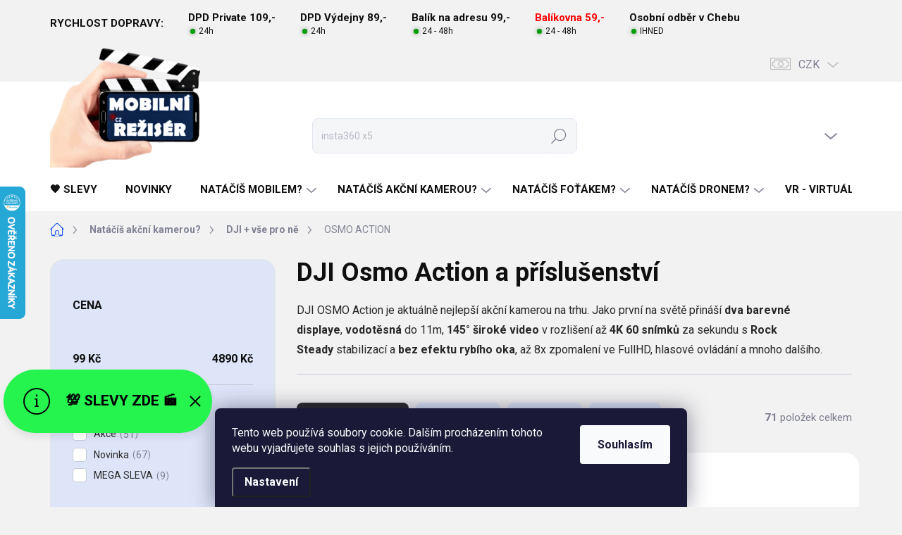

--- FILE ---
content_type: text/html; charset=utf-8
request_url: https://www.mobilnireziser.cz/-dji-osmo-action-a-prislusenstvi/
body_size: 57370
content:
<!doctype html><html lang="cs" dir="ltr" class="header-background-light external-fonts-loaded"><head><meta charset="utf-8" /><meta name="viewport" content="width=device-width,initial-scale=1" /><title>DJI Osmo Action a příslušenství - MobilniReziser.CZ</title><link rel="preconnect" href="https://cdn.myshoptet.com" /><link rel="dns-prefetch" href="https://cdn.myshoptet.com" /><link rel="preload" href="https://cdn.myshoptet.com/prj/dist/master/cms/libs/jquery/jquery-1.11.3.min.js" as="script" /><script>
dataLayer = [];
dataLayer.push({'shoptet' : {
    "pageId": 971,
    "pageType": "category",
    "currency": "CZK",
    "currencyInfo": {
        "decimalSeparator": ",",
        "exchangeRate": 1,
        "priceDecimalPlaces": 0,
        "symbol": "K\u010d",
        "symbolLeft": 0,
        "thousandSeparator": " "
    },
    "language": "cs",
    "projectId": 147907,
    "category": {
        "guid": "2882c723-b10d-11e9-a065-0cc47a6c92bc",
        "path": "Nat\u00e1\u010d\u00edm ak\u010dn\u00ed kamerou | DJI - vyberte tu svou | DJI Osmo Action a p\u0159\u00edslu\u0161enstv\u00ed",
        "parentCategoryGuid": "37816226-6386-11ee-8a6d-364f8c6fa34d"
    },
    "cartInfo": {
        "id": null,
        "freeShipping": false,
        "freeShippingFrom": 5000,
        "leftToFreeGift": {
            "formattedPrice": "0 K\u010d",
            "priceLeft": 0
        },
        "freeGift": false,
        "leftToFreeShipping": {
            "priceLeft": 5000,
            "dependOnRegion": 0,
            "formattedPrice": "5 000 K\u010d"
        },
        "discountCoupon": [],
        "getNoBillingShippingPrice": {
            "withoutVat": 0,
            "vat": 0,
            "withVat": 0
        },
        "cartItems": [],
        "taxMode": "ORDINARY"
    },
    "cart": [],
    "customer": {
        "priceRatio": 1,
        "priceListId": 1,
        "groupId": null,
        "registered": false,
        "mainAccount": false
    }
}});
dataLayer.push({'cookie_consent' : {
    "marketing": "denied",
    "analytics": "denied"
}});
document.addEventListener('DOMContentLoaded', function() {
    shoptet.consent.onAccept(function(agreements) {
        if (agreements.length == 0) {
            return;
        }
        dataLayer.push({
            'cookie_consent' : {
                'marketing' : (agreements.includes(shoptet.config.cookiesConsentOptPersonalisation)
                    ? 'granted' : 'denied'),
                'analytics': (agreements.includes(shoptet.config.cookiesConsentOptAnalytics)
                    ? 'granted' : 'denied')
            },
            'event': 'cookie_consent'
        });
    });
});
</script>
<meta property="og:type" content="website"><meta property="og:site_name" content="mobilnireziser.cz"><meta property="og:url" content="https://www.mobilnireziser.cz/-dji-osmo-action-a-prislusenstvi/"><meta property="og:title" content="DJI Osmo Action a příslušenství - MobilniReziser.CZ"><meta name="author" content="MobilniReziser.CZ"><meta name="web_author" content="Shoptet.cz"><meta name="dcterms.rightsHolder" content="www.mobilnireziser.cz"><meta name="robots" content="index,follow"><meta property="og:image" content="https://cdn.myshoptet.com/usr/www.mobilnireziser.cz/user/front_images/hp.jpg?t=1768657063"><meta property="og:description" content="DJI Osmo Action a příslušenství, MobilniReziser.CZ"><meta name="description" content="DJI Osmo Action a příslušenství, MobilniReziser.CZ"><meta name="google-site-verification" content="pBwcfYvN0Z_TZQQbWur4hrq-LyjFz7FJ6XkoQAsctcE"><style>:root {--color-primary: #255cf4;--color-primary-h: 224;--color-primary-s: 90%;--color-primary-l: 55%;--color-primary-hover: #255cf4;--color-primary-hover-h: 224;--color-primary-hover-s: 90%;--color-primary-hover-l: 55%;--color-secondary: #4893f4;--color-secondary-h: 214;--color-secondary-s: 89%;--color-secondary-l: 62%;--color-secondary-hover: #a8bfff;--color-secondary-hover-h: 224;--color-secondary-hover-s: 100%;--color-secondary-hover-l: 83%;--color-tertiary: #dee5f8;--color-tertiary-h: 224;--color-tertiary-s: 65%;--color-tertiary-l: 92%;--color-tertiary-hover: #dee5f8;--color-tertiary-hover-h: 224;--color-tertiary-hover-s: 65%;--color-tertiary-hover-l: 92%;--color-header-background: #ffffff;--template-font: "sans-serif";--template-headings-font: "sans-serif";--header-background-url: none;--cookies-notice-background: #1A1937;--cookies-notice-color: #F8FAFB;--cookies-notice-button-hover: #f5f5f5;--cookies-notice-link-hover: #27263f;--templates-update-management-preview-mode-content: "Náhled aktualizací šablony je aktivní pro váš prohlížeč."}</style>
<link rel="next" href="/-dji-osmo-action-a-prislusenstvi/strana-2/" />    <script>var shoptet = shoptet || {};</script>
    <script src="https://cdn.myshoptet.com/prj/dist/master/shop/dist/main-3g-header.js.05f199e7fd2450312de2.js"></script>
<!-- User include --><!-- service 1000(633) html code header -->
<link rel="stylesheet" href="https://cdn.myshoptet.com/usr/apollo.jakubtursky.sk/user/documents/assets/main.css?v=1769">

<noscript>
<style>
.before-carousel:before,
.before-carousel:after,
.products-block:after,
.products-block:before,
.p-detail-inner:before,
.p-detail-inner:after{
	display: none;
}

.products-block .product, .products-block .slider-group-products,
.next-to-carousel-banners .banner-wrapper,
.before-carousel .content-wrapper-in,
.p-detail-inner .p-detail-inner-header, .p-detail-inner #product-detail-form {
  opacity: 1;
}

body.type-category .content-wrapper-in,
body.type-manufacturer-detail .content-wrapper-in,
body.type-product .content-wrapper-in {
	visibility: visible!important;
}
</style>
</noscript>

<style>
@font-face {
  font-family: 'apollo';
  font-display: swap;
  src:  url('https://cdn.myshoptet.com/usr/apollo.jakubtursky.sk/user/documents/assets/iconfonts/icomoon.eot?v=107');
  src:  url('https://cdn.myshoptet.com/usr/apollo.jakubtursky.sk/user/documents/assets/iconfonts/icomoon.eot?v=107') format('embedded-opentype'),
    url('https://cdn.myshoptet.com/usr/apollo.jakubtursky.sk/user/documents/assets/iconfonts/icomoon.ttf?v=107') format('truetype'),
    url('https://cdn.myshoptet.com/usr/apollo.jakubtursky.sk/user/documents/assets/iconfonts/icomoon.woff?v=107') format('woff'),
    url('https://cdn.myshoptet.com/usr/apollo.jakubtursky.sk/user/documents/assets/iconfonts/icomoon.svg?v=107') format('svg');
  font-weight: normal;
  font-style: normal;
  font-display: block;
}
.top-navigation-bar .top-nav-button.top-nav-button-login.primary{
	display: none;
}
.basic-description>h3:first-child{
	display: none;
}
/*.header-info-banner-addon{
	background-color: black;
}*/
</style>

<style>
.not-working {
  background-color: rgba(0,0,0, 0.9);
  color: white;
  width: 100%;
  height: 100%;
  position: fixed;
  top: 0;
  left: 0;
  z-index: 9999999;
  text-align: center;
  padding: 50px;
  line-height: 1.6;
  font-size: 16px;
}
</style>

<!-- api 498(150) html code header -->
<script async src="https://scripts.luigisbox.tech/LBX-175298.js"></script><meta name="luigisbox-tracker-id" content="153594-175298,cs"/><script type="text/javascript">const isPlpEnabled = sessionStorage.getItem('lbPlpEnabled') === 'true';if (isPlpEnabled) {const style = document.createElement("style");style.type = "text/css";style.id = "lb-plp-style";style.textContent = `body.type-category #content-wrapper,body.type-search #content-wrapper,body.type-category #content,body.type-search #content,body.type-category #content-in,body.type-search #content-in,body.type-category #main-in,body.type-search #main-in {min-height: 100vh;}body.type-category #content-wrapper > *,body.type-search #content-wrapper > *,body.type-category #content > *,body.type-search #content > *,body.type-category #content-in > *,body.type-search #content-in > *,body.type-category #main-in > *,body.type-search #main-in > * {display: none;}`;document.head.appendChild(style);}</script>
<!-- api 779(420) html code header -->
<script async charset="utf-8" src="//app.notifikuj.cz/js/notifikuj.min.js?id=b5d9b166-f79d-4044-825e-14e663307553"></script>
<!-- api 959(595) html code header -->

<script src="https://a.navidator.io/config.js?s=1be9a6cd6a66"></script>
<script src="https://cdn.navidator.io/dist/min.latest.js"></script>
<script src="https://cdn.navidator.io/vendor/flickity.pkgd.min.2.3.0.js"></script>
<link rel="stylesheet" href="https://cdn.navidator.io/vendor/flickity.min.2.3.0.css">

<!-- api 473(125) html code header -->

                <style>
                    #order-billing-methods .radio-wrapper[data-guid="bab757f1-9b1d-11ed-8eb3-0cc47a6c92bc"]:not(.cggooglepay), #order-billing-methods .radio-wrapper[data-guid="ce43f058-b7a7-11eb-a065-0cc47a6c92bc"]:not(.cgapplepay) {
                        display: none;
                    }
                </style>
                <script type="text/javascript">
                    document.addEventListener('DOMContentLoaded', function() {
                        if (getShoptetDataLayer('pageType') === 'billingAndShipping') {
                            
                try {
                    if (window.ApplePaySession && window.ApplePaySession.canMakePayments()) {
                        document.querySelector('#order-billing-methods .radio-wrapper[data-guid="ce43f058-b7a7-11eb-a065-0cc47a6c92bc"]').classList.add('cgapplepay');
                    }
                } catch (err) {} 
            
                            
                const cgBaseCardPaymentMethod = {
                        type: 'CARD',
                        parameters: {
                            allowedAuthMethods: ["PAN_ONLY", "CRYPTOGRAM_3DS"],
                            allowedCardNetworks: [/*"AMEX", "DISCOVER", "INTERAC", "JCB",*/ "MASTERCARD", "VISA"]
                        }
                };
                
                function cgLoadScript(src, callback)
                {
                    var s,
                        r,
                        t;
                    r = false;
                    s = document.createElement('script');
                    s.type = 'text/javascript';
                    s.src = src;
                    s.onload = s.onreadystatechange = function() {
                        if ( !r && (!this.readyState || this.readyState == 'complete') )
                        {
                            r = true;
                            callback();
                        }
                    };
                    t = document.getElementsByTagName('script')[0];
                    t.parentNode.insertBefore(s, t);
                } 
                
                function cgGetGoogleIsReadyToPayRequest() {
                    return Object.assign(
                        {},
                        {
                            apiVersion: 2,
                            apiVersionMinor: 0
                        },
                        {
                            allowedPaymentMethods: [cgBaseCardPaymentMethod]
                        }
                    );
                }

                function onCgGooglePayLoaded() {
                    let paymentsClient = new google.payments.api.PaymentsClient({environment: 'PRODUCTION'});
                    paymentsClient.isReadyToPay(cgGetGoogleIsReadyToPayRequest()).then(function(response) {
                        if (response.result) {
                            document.querySelector('#order-billing-methods .radio-wrapper[data-guid="bab757f1-9b1d-11ed-8eb3-0cc47a6c92bc"]').classList.add('cggooglepay');	 	 	 	 	 
                        }
                    })
                    .catch(function(err) {});
                }
                
                cgLoadScript('https://pay.google.com/gp/p/js/pay.js', onCgGooglePayLoaded);
            
                        }
                    });
                </script> 
                
<!-- service 605(253) html code header -->
<link rel="stylesheet" href="https://cdn.myshoptet.com/usr/shoptet.tomashlad.eu/user/documents/extras/notifications-v2/screen.min.css?v=26"/>

<!-- service 629(277) html code header -->
<link href="https://cdn.myshoptet.com/usr/fvstudio.myshoptet.com/user/documents/addons/topproduct.min.css?22.8.1" rel="stylesheet">

<style>
</style>


<!-- service 1462(1076) html code header -->
<link rel="stylesheet" href="https://cdn.myshoptet.com/usr/webotvurci.myshoptet.com/user/documents/plugin-product-interconnection/css/all.min.css?v=27"> 
<!-- service 1539(1149) html code header -->
<link rel="stylesheet" href="https://cdn.myshoptet.com/usr/apollo.jakubtursky.sk/user/documents/assets/contact-form/main.css?v=28">
<!-- service 1540(1150) html code header -->
<link rel="stylesheet" href="https://cdn.myshoptet.com/usr/apollo.jakubtursky.sk/user/documents/assets/tlacitka/main.css?v=36">
<!-- service 1603(1193) html code header -->
<style>
.mobile .p-thumbnail:not(.highlighted):hover::before {
    opacity: 0 !important;
}
</style>
<!-- service 1658(1243) html code header -->
<!-- applypark Doplněk Shoptet - Doby doručení v horní liště -->
<link href="https://applypark.myshoptet.com/user/documents/upload/cdn-applypark/doby-doruceni.css" rel="stylesheet">
<style>
@media (min-width:767px) {
.overall-wrapper {margin-top:68px;}
}
@media (max-width:767px) {
#header {margin-top:45px;}
.overall-wrapper {margin-top:69px;}

}
</style>

<!-- service 1863(1428) html code header -->
<script defer src="https://addon.smartform.cz/shoptet/pages/smartform-script?projectId=147907" type="text/javascript"></script>

<script defer src="https://cdn.myshoptet.com/usr/smartform.myshoptet.com/user/documents/shoptet-v1.min.js?v=18" type="text/javascript"></script>
<!-- service 654(301) html code header -->
<!-- Prefetch Pobo Page Builder CDN  -->
<link rel="dns-prefetch" href="https://image.pobo.cz">
<link href="https://cdnjs.cloudflare.com/ajax/libs/lightgallery/2.7.2/css/lightgallery.min.css" rel="stylesheet">
<link href="https://cdnjs.cloudflare.com/ajax/libs/lightgallery/2.7.2/css/lg-thumbnail.min.css" rel="stylesheet">


<!-- © Pobo Page Builder  -->
<script>
 	  window.addEventListener("DOMContentLoaded", function () {
		  var po = document.createElement("script");
		  po.type = "text/javascript";
		  po.async = true;
		  po.dataset.url = "https://www.pobo.cz";
			po.dataset.cdn = "https://image.pobo.space";
      po.dataset.tier = "standard";
      po.fetchpriority = "high";
      po.dataset.key = btoa(window.location.host);
		  po.id = "pobo-asset-url";
      po.platform = "shoptet";
      po.synergy = false;
		  po.src = "https://image.pobo.space/assets/editor.js?v=13";

		  var s = document.getElementsByTagName("script")[0];
		  s.parentNode.insertBefore(po, s);
	  });
</script>





<!-- service 1908(1473) html code header -->
<script type="text/javascript">
    var eshop = {
        'host': 'www.mobilnireziser.cz',
        'projectId': 147907,
        'template': 'Classic',
        'lang': 'cs',
    };
</script>

<link href="https://cdn.myshoptet.com/usr/honzabartos.myshoptet.com/user/documents/style.css?v=292" rel="stylesheet"/>
<script src="https://cdn.myshoptet.com/usr/honzabartos.myshoptet.com/user/documents/script.js?v=298" type="text/javascript"></script>

<style>
.up-callout {
    background-color: rgba(33, 150, 243, 0.1); /* Soft info blue with transparency */
    border: 1px solid rgba(33, 150, 243, 0.3); /* Subtle blue border */
    border-radius: 8px; /* Rounded corners */
    padding: 15px 20px; /* Comfortable padding */
    box-shadow: 0 2px 5px rgba(0, 0, 0, 0.1); /* Subtle shadow for depth */
    max-width: 600px; /* Optional: Limits width for readability */
    margin: 20px auto; /* Centers the box with some spacing */
}

.up-callout p {
    margin: 0; /* Removes default paragraph margin */
    color: #333; /* Dark text for contrast */
    font-size: 16px; /* Readable font size */
    line-height: 1.5; /* Improves readability */
}
</style>
<!-- project html code header -->
<meta name="facebook-domain-verification" content="d2en5dn81k1gy1l31hixmwr752kwoo" />

<link href="/user/documents/jakubtursky/style.css?v=4" data-author-name="Jakub Turský" data-author-website="https://partneri.shoptet.cz/profesionalove/tursky-jakub" data-author-email="info@jakubtursky.sk" rel="stylesheet">

<style>
:root {
/* Nastavenie štýlov, farieb*/
--product-button-border-radius: 10px;
--product-button-classic-BG: #1ba737;
--product-button-classic-BG-hover: #40ea2a;
--product-button-classic-color: #ffffff;
--product-button-detail-BG: #00009b;
--product-button-detail-BG-hover: #3898ff;
--product-button-detail-color: #ffffff;
}
</style>

<style>
@media (min-width: 768px) {
	.is-header-black .navigation-in>ul>li.exp>a,
	.is-header-black .menu-helper>span,
	.is-header-black .navigation-in>ul>li.ext>a:after,
  .is-header-black .navigation-in>ul>li>a {
    color: #ffffff !important;
  }
}

.categories.is-highlighted .topic > a,
.navigation-in > ul > li.is-highlighted > a {
  background: #f80120 !important;
  color: white;
}

.categories.is-highlighted .topic > a:hover,
.navigation-in > ul > li.is-highlighted > a:hover {
  background: #f80120 !important;
  color: white;
}

.basic-description h4 {font-size: 25px; letter-spacing: 0.2px; margin-top: 30px;}
.basic-description h5 {font-size: 18px; margin-bottom: 15px; color: #203f95;}
.basic-description img {border-radius: 25px;}
hr {color: #203f95; box-shadow: 0px 2px 6px #203f95;}

.basic-description td {padding: 8px;}
</style>

<!-- /User include --><link rel="shortcut icon" href="/favicon.ico" type="image/x-icon" /><link rel="canonical" href="https://www.mobilnireziser.cz/-dji-osmo-action-a-prislusenstvi/" />    <script>
        var _hwq = _hwq || [];
        _hwq.push(['setKey', '66C967F17BA8CE0E042FF15C4E0CF4B3']);
        _hwq.push(['setTopPos', '200']);
        _hwq.push(['showWidget', '21']);
        (function() {
            var ho = document.createElement('script');
            ho.src = 'https://cz.im9.cz/direct/i/gjs.php?n=wdgt&sak=66C967F17BA8CE0E042FF15C4E0CF4B3';
            var s = document.getElementsByTagName('script')[0]; s.parentNode.insertBefore(ho, s);
        })();
    </script>
<style>/* custom background */@media (min-width: 992px) {body {background-color: #f2f2f2 ;background-position: top center;background-repeat: no-repeat;background-attachment: fixed;background-image: url('https://cdn.myshoptet.com/usr/www.mobilnireziser.cz/user/frontend_backgrounds/pozad__-2906_-_kopie3.jpg');}}</style>    <!-- Global site tag (gtag.js) - Google Analytics -->
    <script async src="https://www.googletagmanager.com/gtag/js?id=G-4FGFGYW1RW"></script>
    <script>
        
        window.dataLayer = window.dataLayer || [];
        function gtag(){dataLayer.push(arguments);}
        

                    console.debug('default consent data');

            gtag('consent', 'default', {"ad_storage":"denied","analytics_storage":"denied","ad_user_data":"denied","ad_personalization":"denied","wait_for_update":500});
            dataLayer.push({
                'event': 'default_consent'
            });
        
        gtag('js', new Date());

        
                gtag('config', 'G-4FGFGYW1RW', {"groups":"GA4","send_page_view":false,"content_group":"category","currency":"CZK","page_language":"cs"});
        
                gtag('config', 'AW-853418302', {"allow_enhanced_conversions":true});
        
        
        
        
        
                    gtag('event', 'page_view', {"send_to":"GA4","page_language":"cs","content_group":"category","currency":"CZK"});
        
        
        
        
        
        
        
        
        
        
        
        
        
        document.addEventListener('DOMContentLoaded', function() {
            if (typeof shoptet.tracking !== 'undefined') {
                for (var id in shoptet.tracking.bannersList) {
                    gtag('event', 'view_promotion', {
                        "send_to": "UA",
                        "promotions": [
                            {
                                "id": shoptet.tracking.bannersList[id].id,
                                "name": shoptet.tracking.bannersList[id].name,
                                "position": shoptet.tracking.bannersList[id].position
                            }
                        ]
                    });
                }
            }

            shoptet.consent.onAccept(function(agreements) {
                if (agreements.length !== 0) {
                    console.debug('gtag consent accept');
                    var gtagConsentPayload =  {
                        'ad_storage': agreements.includes(shoptet.config.cookiesConsentOptPersonalisation)
                            ? 'granted' : 'denied',
                        'analytics_storage': agreements.includes(shoptet.config.cookiesConsentOptAnalytics)
                            ? 'granted' : 'denied',
                                                                                                'ad_user_data': agreements.includes(shoptet.config.cookiesConsentOptPersonalisation)
                            ? 'granted' : 'denied',
                        'ad_personalization': agreements.includes(shoptet.config.cookiesConsentOptPersonalisation)
                            ? 'granted' : 'denied',
                        };
                    console.debug('update consent data', gtagConsentPayload);
                    gtag('consent', 'update', gtagConsentPayload);
                    dataLayer.push(
                        { 'event': 'update_consent' }
                    );
                }
            });
        });
    </script>
</head><body class="desktop id-971 in--dji-osmo-action-a-prislusenstvi template-11 type-category multiple-columns-body columns-3 blank-mode blank-mode-css ums_forms_redesign--off ums_a11y_category_page--on ums_discussion_rating_forms--off ums_flags_display_unification--on ums_a11y_login--on mobile-header-version-1">
        <div id="fb-root"></div>
        <script>
            window.fbAsyncInit = function() {
                FB.init({
//                    appId            : 'your-app-id',
                    autoLogAppEvents : true,
                    xfbml            : true,
                    version          : 'v19.0'
                });
            };
        </script>
        <script async defer crossorigin="anonymous" src="https://connect.facebook.net/cs_CZ/sdk.js"></script>    <div class="siteCookies siteCookies--bottom siteCookies--dark js-siteCookies" role="dialog" data-testid="cookiesPopup" data-nosnippet>
        <div class="siteCookies__form">
            <div class="siteCookies__content">
                <div class="siteCookies__text">
                    Tento web používá soubory cookie. Dalším procházením tohoto webu vyjadřujete souhlas s jejich používáním.
                </div>
                <p class="siteCookies__links">
                    <button class="siteCookies__link js-cookies-settings" aria-label="Nastavení cookies" data-testid="cookiesSettings">Nastavení</button>
                </p>
            </div>
            <div class="siteCookies__buttonWrap">
                                <button class="siteCookies__button js-cookiesConsentSubmit" value="all" aria-label="Přijmout cookies" data-testid="buttonCookiesAccept">Souhlasím</button>
            </div>
        </div>
        <script>
            document.addEventListener("DOMContentLoaded", () => {
                const siteCookies = document.querySelector('.js-siteCookies');
                document.addEventListener("scroll", shoptet.common.throttle(() => {
                    const st = document.documentElement.scrollTop;
                    if (st > 1) {
                        siteCookies.classList.add('siteCookies--scrolled');
                    } else {
                        siteCookies.classList.remove('siteCookies--scrolled');
                    }
                }, 100));
            });
        </script>
    </div>
<a href="#content" class="skip-link sr-only">Přejít na obsah</a><div class="overall-wrapper"><div class="site-msg information"><div class="container"><div class="text"><a href="https://www.mobilnireziser.cz/tipy-na-darky/">💯 SLEVY ZDE 🎬</a></div><div class="close js-close-information-msg"></div></div></div><div class="user-action"><div class="container">
    <div class="user-action-in">
                    <div id="login" class="user-action-login popup-widget login-widget" role="dialog" aria-labelledby="loginHeading">
        <div class="popup-widget-inner">
                            <h2 id="loginHeading">Přihlášení k vašemu účtu</h2><div id="customerLogin"><form action="/action/Customer/Login/" method="post" id="formLoginIncluded" class="csrf-enabled formLogin" data-testid="formLogin"><input type="hidden" name="referer" value="" /><div class="form-group"><div class="input-wrapper email js-validated-element-wrapper no-label"><input type="email" name="email" class="form-control" autofocus placeholder="E-mailová adresa (např. jan@novak.cz)" data-testid="inputEmail" autocomplete="email" required /></div></div><div class="form-group"><div class="input-wrapper password js-validated-element-wrapper no-label"><input type="password" name="password" class="form-control" placeholder="Heslo" data-testid="inputPassword" autocomplete="current-password" required /><span class="no-display">Nemůžete vyplnit toto pole</span><input type="text" name="surname" value="" class="no-display" /></div></div><div class="form-group"><div class="login-wrapper"><button type="submit" class="btn btn-secondary btn-text btn-login" data-testid="buttonSubmit">Přihlásit se</button><div class="password-helper"><a href="/registrace/" data-testid="signup" rel="nofollow">Nová registrace</a><a href="/klient/zapomenute-heslo/" rel="nofollow">Zapomenuté heslo</a></div></div></div></form>
</div>                    </div>
    </div>

                            <div id="cart-widget" class="user-action-cart popup-widget cart-widget loader-wrapper" data-testid="popupCartWidget" role="dialog" aria-hidden="true">
    <div class="popup-widget-inner cart-widget-inner place-cart-here">
        <div class="loader-overlay">
            <div class="loader"></div>
        </div>
    </div>

    <div class="cart-widget-button">
        <a href="/kosik/" class="btn btn-conversion" id="continue-order-button" rel="nofollow" data-testid="buttonNextStep">Pokračovat do košíku</a>
    </div>
</div>
            </div>
</div>
</div><div class="top-navigation-bar" data-testid="topNavigationBar">

    <div class="container">

        <div class="top-navigation-contacts">
            <strong>Zákaznická podpora:</strong><a href="mailto:objednavky@mobilnireziser.cz" class="project-email" data-testid="contactboxEmail"><span>objednavky@mobilnireziser.cz</span></a>        </div>

                            <div class="top-navigation-menu">
                <div class="top-navigation-menu-trigger"></div>
                <ul class="top-navigation-bar-menu">
                                            <li class="top-navigation-menu-item-723">
                            <a href="/o-nas/">Ahoj</a>
                        </li>
                                            <li class="top-navigation-menu-item-735">
                            <a href="/rekli-o-nas/">Řekli o nás</a>
                        </li>
                                            <li class="top-navigation-menu-item-720">
                            <a href="/videa/">Naše VIDEA</a>
                        </li>
                                            <li class="top-navigation-menu-item-729">
                            <a href="/faq/">FAQ</a>
                        </li>
                                            <li class="top-navigation-menu-item-27">
                            <a href="/doprava-a-platba/">Doprava a platba</a>
                        </li>
                                            <li class="top-navigation-menu-item-39">
                            <a href="/obchodni-podminky/">Obchodní podmínky</a>
                        </li>
                                            <li class="top-navigation-menu-item-750">
                            <a href="/podminky-uziti-weboveho-rozhrani/">Podmínky užití webového rozhraní</a>
                        </li>
                                            <li class="top-navigation-menu-item-747">
                            <a href="/reklamacni-rad/">Reklamace a vrácení</a>
                        </li>
                                            <li class="top-navigation-menu-item-29">
                            <a href="/kontakt/">Kontakt</a>
                        </li>
                                    </ul>
                <ul class="top-navigation-bar-menu-helper"></ul>
            </div>
        
        <div class="top-navigation-tools">
            <div class="responsive-tools">
                <a href="#" class="toggle-window" data-target="search" aria-label="Hledat" data-testid="linkSearchIcon"></a>
                                                            <a href="#" class="toggle-window" data-target="login"></a>
                                                    <a href="#" class="toggle-window" data-target="navigation" aria-label="Menu" data-testid="hamburgerMenu"></a>
            </div>
                <div class="dropdown">
        <span>Ceny v:</span>
        <button id="topNavigationDropdown" type="button" data-toggle="dropdown" aria-haspopup="true" aria-expanded="false">
            CZK
            <span class="caret"></span>
        </button>
        <ul class="dropdown-menu" aria-labelledby="topNavigationDropdown"><li><a href="/action/Currency/changeCurrency/?currencyCode=CZK" rel="nofollow">CZK</a></li><li><a href="/action/Currency/changeCurrency/?currencyCode=EUR" rel="nofollow">EUR</a></li></ul>
    </div>
            <button class="top-nav-button top-nav-button-login toggle-window" type="button" data-target="login" aria-haspopup="dialog" aria-controls="login" aria-expanded="false" data-testid="signin"><span>Přihlášení</span></button>        </div>

    </div>

</div>
<header id="header"><div class="container navigation-wrapper">
    <div class="header-top">
        <div class="site-name-wrapper">
            <div class="site-name"><a href="/" data-testid="linkWebsiteLogo"><img src="https://cdn.myshoptet.com/usr/www.mobilnireziser.cz/user/logos/logo-final-2018-6-310px-3.png" alt="MobilniReziser.CZ" fetchpriority="low" /></a></div>        </div>
        <div class="search" itemscope itemtype="https://schema.org/WebSite">
            <meta itemprop="headline" content="DJI Osmo Action a příslušenství"/><meta itemprop="url" content="https://www.mobilnireziser.cz"/><meta itemprop="text" content="DJI Osmo Action a příslušenství, MobilniReziser.CZ"/>            <form action="/action/ProductSearch/prepareString/" method="post"
    id="formSearchForm" class="search-form compact-form js-search-main"
    itemprop="potentialAction" itemscope itemtype="https://schema.org/SearchAction" data-testid="searchForm">
    <fieldset>
        <meta itemprop="target"
            content="https://www.mobilnireziser.cz/vyhledavani/?string={string}"/>
        <input type="hidden" name="language" value="cs"/>
        
            
<input
    type="search"
    name="string"
        class="query-input form-control search-input js-search-input"
    placeholder="Napište, co hledáte"
    autocomplete="off"
    required
    itemprop="query-input"
    aria-label="Vyhledávání"
    data-testid="searchInput"
>
            <button type="submit" class="btn btn-default" data-testid="searchBtn">Hledat</button>
        
    </fieldset>
</form>
        </div>
        <div class="navigation-buttons">
                
    <a href="/kosik/" class="btn btn-icon toggle-window cart-count" data-target="cart" data-hover="true" data-redirect="true" data-testid="headerCart" rel="nofollow" aria-haspopup="dialog" aria-expanded="false" aria-controls="cart-widget">
        
                <span class="sr-only">Nákupní košík</span>
        
            <span class="cart-price visible-lg-inline-block" data-testid="headerCartPrice">
                                    Prázdný košík                            </span>
        
    
            </a>
        </div>
    </div>
    <nav id="navigation" aria-label="Hlavní menu" data-collapsible="true"><div class="navigation-in menu"><ul class="menu-level-1" role="menubar" data-testid="headerMenuItems"><li class="menu-item-1343" role="none"><a href="/tipy-na-darky/" data-testid="headerMenuItem" role="menuitem" aria-expanded="false"><b>🧡 SLEVY</b></a></li>
<li class="menu-item-804" role="none"><a href="/novinky/" data-testid="headerMenuItem" role="menuitem" aria-expanded="false"><b>NOVINKY</b></a></li>
<li class="menu-item-687 ext" role="none"><a href="/natacimmobilem/" data-testid="headerMenuItem" role="menuitem" aria-haspopup="true" aria-expanded="false"><b>Natáčíš mobilem?</b><span class="submenu-arrow"></span></a><ul class="menu-level-2" aria-label="Natáčíš mobilem?" tabindex="-1" role="menu"><li class="menu-item-690 has-third-level" role="none"><a href="/stabilizace-videa/" class="menu-image" data-testid="headerMenuItem" tabindex="-1" aria-hidden="true"><img src="data:image/svg+xml,%3Csvg%20width%3D%22140%22%20height%3D%22100%22%20xmlns%3D%22http%3A%2F%2Fwww.w3.org%2F2000%2Fsvg%22%3E%3C%2Fsvg%3E" alt="" aria-hidden="true" width="140" height="100"  data-src="https://cdn.myshoptet.com/usr/www.mobilnireziser.cz/user/categories/thumb/stabiliz__tory_na_mobil.jpg" fetchpriority="low" /></a><div><a href="/stabilizace-videa/" data-testid="headerMenuItem" role="menuitem"><span>Stabilizátory a gimbaly pro telefony</span></a>
                                                    <ul class="menu-level-3" role="menu">
                                                                    <li class="menu-item-1070" role="none">
                                        <a href="/prislusenstvi-pro-stabilizatory-telefonu/" data-testid="headerMenuItem" role="menuitem">
                                            Příslušenství pro stabilizátory telefonů</a>                                    </li>
                                                            </ul>
                        </div></li><li class="menu-item-708" role="none"><a href="/mikrofony-a-prislusenstvi-pro-zvuk-mobily/" class="menu-image" data-testid="headerMenuItem" tabindex="-1" aria-hidden="true"><img src="data:image/svg+xml,%3Csvg%20width%3D%22140%22%20height%3D%22100%22%20xmlns%3D%22http%3A%2F%2Fwww.w3.org%2F2000%2Fsvg%22%3E%3C%2Fsvg%3E" alt="" aria-hidden="true" width="140" height="100"  data-src="https://cdn.myshoptet.com/usr/www.mobilnireziser.cz/user/categories/thumb/mikrofony_k_mobilu.jpg" fetchpriority="low" /></a><div><a href="/mikrofony-a-prislusenstvi-pro-zvuk-mobily/" data-testid="headerMenuItem" role="menuitem"><span>Mikrofony a příslušenství pro zvuk</span></a>
                        </div></li><li class="menu-item-1264" role="none"><a href="/drzaky-telefonu-na/" class="menu-image" data-testid="headerMenuItem" tabindex="-1" aria-hidden="true"><img src="data:image/svg+xml,%3Csvg%20width%3D%22140%22%20height%3D%22100%22%20xmlns%3D%22http%3A%2F%2Fwww.w3.org%2F2000%2Fsvg%22%3E%3C%2Fsvg%3E" alt="" aria-hidden="true" width="140" height="100"  data-src="https://cdn.myshoptet.com/usr/www.mobilnireziser.cz/user/categories/thumb/dr____ky_telefonu_na_r__zn___m__sta.jpg" fetchpriority="low" /></a><div><a href="/drzaky-telefonu-na/" data-testid="headerMenuItem" role="menuitem"><span>Držáky telefonu na různá místa</span></a>
                        </div></li><li class="menu-item-831 has-third-level" role="none"><a href="/stativy--stojanky--trojnozky-2/" class="menu-image" data-testid="headerMenuItem" tabindex="-1" aria-hidden="true"><img src="data:image/svg+xml,%3Csvg%20width%3D%22140%22%20height%3D%22100%22%20xmlns%3D%22http%3A%2F%2Fwww.w3.org%2F2000%2Fsvg%22%3E%3C%2Fsvg%3E" alt="" aria-hidden="true" width="140" height="100"  data-src="https://cdn.myshoptet.com/usr/www.mobilnireziser.cz/user/categories/thumb/stativy_pro_mobily.jpg" fetchpriority="low" /></a><div><a href="/stativy--stojanky--trojnozky-2/" data-testid="headerMenuItem" role="menuitem"><span>Stativy, stojánky a držáky na stativy</span></a>
                                                    <ul class="menu-level-3" role="menu">
                                                                    <li class="menu-item-885" role="none">
                                        <a href="/adaptery-na-stativovy-zavit/" data-testid="headerMenuItem" role="menuitem">
                                            Adaptéry na stativový závit</a>,                                    </li>
                                                                    <li class="menu-item-1299" role="none">
                                        <a href="/ramena--drzaky-na-stul-a-overhead/" data-testid="headerMenuItem" role="menuitem">
                                            Ramena, držáky na stůl a overhead</a>                                    </li>
                                                            </ul>
                        </div></li><li class="menu-item-819 has-third-level" role="none"><a href="/selfie-tyce-a-monopody/" class="menu-image" data-testid="headerMenuItem" tabindex="-1" aria-hidden="true"><img src="data:image/svg+xml,%3Csvg%20width%3D%22140%22%20height%3D%22100%22%20xmlns%3D%22http%3A%2F%2Fwww.w3.org%2F2000%2Fsvg%22%3E%3C%2Fsvg%3E" alt="" aria-hidden="true" width="140" height="100"  data-src="https://cdn.myshoptet.com/usr/www.mobilnireziser.cz/user/categories/thumb/mal___selfie.jpg" fetchpriority="low" /></a><div><a href="/selfie-tyce-a-monopody/" data-testid="headerMenuItem" role="menuitem"><span>Selfie tyče a monopody</span></a>
                                                    <ul class="menu-level-3" role="menu">
                                                                    <li class="menu-item-1061" role="none">
                                        <a href="/bluetooth-dalkove-ovladace-a-spouste/" data-testid="headerMenuItem" role="menuitem">
                                            Bluetooth dálkové ovladače a spouště</a>                                    </li>
                                                            </ul>
                        </div></li><li class="menu-item-1391" role="none"><a href="/magsafe-prislusenstvi/" class="menu-image" data-testid="headerMenuItem" tabindex="-1" aria-hidden="true"><img src="data:image/svg+xml,%3Csvg%20width%3D%22140%22%20height%3D%22100%22%20xmlns%3D%22http%3A%2F%2Fwww.w3.org%2F2000%2Fsvg%22%3E%3C%2Fsvg%3E" alt="" aria-hidden="true" width="140" height="100"  data-src="https://cdn.myshoptet.com/usr/www.mobilnireziser.cz/user/categories/thumb/8451-1_magsafe-adapter-na-52mm-filtry-na-mobil.jpg" fetchpriority="low" /></a><div><a href="/magsafe-prislusenstvi/" data-testid="headerMenuItem" role="menuitem"><span>MagSafe příslušenství</span></a>
                        </div></li><li class="menu-item-837" role="none"><a href="/cocky-a-objektivy-pro-mobil/" class="menu-image" data-testid="headerMenuItem" tabindex="-1" aria-hidden="true"><img src="data:image/svg+xml,%3Csvg%20width%3D%22140%22%20height%3D%22100%22%20xmlns%3D%22http%3A%2F%2Fwww.w3.org%2F2000%2Fsvg%22%3E%3C%2Fsvg%3E" alt="" aria-hidden="true" width="140" height="100"  data-src="https://cdn.myshoptet.com/usr/www.mobilnireziser.cz/user/categories/thumb/2336-1_697-kvalitni-sirokouhly-objektiv--cocka-na-mobil-16mm-cpl-filtr-14.jpg" fetchpriority="low" /></a><div><a href="/cocky-a-objektivy-pro-mobil/" data-testid="headerMenuItem" role="menuitem"><span>Čočky objektivy a filtry pro mobil</span></a>
                        </div></li><li class="menu-item-1145" role="none"><a href="/obaly-se-zavity-pro-cocky/" class="menu-image" data-testid="headerMenuItem" tabindex="-1" aria-hidden="true"><img src="data:image/svg+xml,%3Csvg%20width%3D%22140%22%20height%3D%22100%22%20xmlns%3D%22http%3A%2F%2Fwww.w3.org%2F2000%2Fsvg%22%3E%3C%2Fsvg%3E" alt="" aria-hidden="true" width="140" height="100"  data-src="https://cdn.myshoptet.com/usr/www.mobilnireziser.cz/user/categories/thumb/obal-se-z__vity-na-__o__ky-pro-iphone-11-pro-mobilnireziser-cz.png" fetchpriority="low" /></a><div><a href="/obaly-se-zavity-pro-cocky/" data-testid="headerMenuItem" role="menuitem"><span>Obaly se závity pro čočky</span></a>
                        </div></li><li class="menu-item-792" role="none"><a href="/osvetleni-a-prislusenstvi-2/" class="menu-image" data-testid="headerMenuItem" tabindex="-1" aria-hidden="true"><img src="data:image/svg+xml,%3Csvg%20width%3D%22140%22%20height%3D%22100%22%20xmlns%3D%22http%3A%2F%2Fwww.w3.org%2F2000%2Fsvg%22%3E%3C%2Fsvg%3E" alt="" aria-hidden="true" width="140" height="100"  data-src="https://cdn.myshoptet.com/usr/www.mobilnireziser.cz/user/categories/thumb/[base64].jpg" fetchpriority="low" /></a><div><a href="/osvetleni-a-prislusenstvi-2/" data-testid="headerMenuItem" role="menuitem"><span>Osvětlení a příslušenství</span></a>
                        </div></li><li class="menu-item-840" role="none"><a href="/rucni-drzaky-a-rigy/" class="menu-image" data-testid="headerMenuItem" tabindex="-1" aria-hidden="true"><img src="data:image/svg+xml,%3Csvg%20width%3D%22140%22%20height%3D%22100%22%20xmlns%3D%22http%3A%2F%2Fwww.w3.org%2F2000%2Fsvg%22%3E%3C%2Fsvg%3E" alt="" aria-hidden="true" width="140" height="100"  data-src="https://cdn.myshoptet.com/usr/www.mobilnireziser.cz/user/categories/thumb/7736-5.jpg" fetchpriority="low" /></a><div><a href="/rucni-drzaky-a-rigy/" data-testid="headerMenuItem" role="menuitem"><span>Ruční držáky a RIGy</span></a>
                        </div></li><li class="menu-item-834" role="none"><a href="/slidery-a-pojezdy-2/" class="menu-image" data-testid="headerMenuItem" tabindex="-1" aria-hidden="true"><img src="data:image/svg+xml,%3Csvg%20width%3D%22140%22%20height%3D%22100%22%20xmlns%3D%22http%3A%2F%2Fwww.w3.org%2F2000%2Fsvg%22%3E%3C%2Fsvg%3E" alt="" aria-hidden="true" width="140" height="100"  data-src="https://cdn.myshoptet.com/usr/www.mobilnireziser.cz/user/categories/thumb/iphone-slider-___-vyhled__v__n__-google.png" fetchpriority="low" /></a><div><a href="/slidery-a-pojezdy-2/" data-testid="headerMenuItem" role="menuitem"><span>Slidery a pojezdy</span></a>
                        </div></li><li class="menu-item-1112" role="none"><a href="/pametove-karty/" class="menu-image" data-testid="headerMenuItem" tabindex="-1" aria-hidden="true"><img src="data:image/svg+xml,%3Csvg%20width%3D%22140%22%20height%3D%22100%22%20xmlns%3D%22http%3A%2F%2Fwww.w3.org%2F2000%2Fsvg%22%3E%3C%2Fsvg%3E" alt="" aria-hidden="true" width="140" height="100"  data-src="https://cdn.myshoptet.com/usr/www.mobilnireziser.cz/user/categories/thumb/6025_01-microsd-karta-sandisk-extreme-v30-a2-256gb-160mbs.jpg" fetchpriority="low" /></a><div><a href="/pametove-karty/" data-testid="headerMenuItem" role="menuitem"><span>Paměťové karty</span></a>
                        </div></li><li class="menu-item-846" role="none"><a href="/vse-pro-tablety/" class="menu-image" data-testid="headerMenuItem" tabindex="-1" aria-hidden="true"><img src="data:image/svg+xml,%3Csvg%20width%3D%22140%22%20height%3D%22100%22%20xmlns%3D%22http%3A%2F%2Fwww.w3.org%2F2000%2Fsvg%22%3E%3C%2Fsvg%3E" alt="" aria-hidden="true" width="140" height="100"  data-src="https://cdn.myshoptet.com/usr/www.mobilnireziser.cz/user/categories/thumb/7057_drzak-tabletu-na-desku-stolu-nebo-postele-1.jpg" fetchpriority="low" /></a><div><a href="/vse-pro-tablety/" data-testid="headerMenuItem" role="menuitem"><span>Vše pro tablety</span></a>
                        </div></li><li class="menu-item-855" role="none"><a href="/ostatni/" class="menu-image" data-testid="headerMenuItem" tabindex="-1" aria-hidden="true"><img src="data:image/svg+xml,%3Csvg%20width%3D%22140%22%20height%3D%22100%22%20xmlns%3D%22http%3A%2F%2Fwww.w3.org%2F2000%2Fsvg%22%3E%3C%2Fsvg%3E" alt="" aria-hidden="true" width="140" height="100"  data-src="https://cdn.myshoptet.com/prj/dist/master/cms/templates/frontend_templates/00/img/folder.svg" fetchpriority="low" /></a><div><a href="/ostatni/" data-testid="headerMenuItem" role="menuitem"><span>Ostatní</span></a>
                        </div></li></ul></li>
<li class="menu-item-696 ext" role="none"><a href="/natacim-akcni-kamerou/" data-testid="headerMenuItem" role="menuitem" aria-haspopup="true" aria-expanded="false"><b>Natáčíš akční kamerou?</b><span class="submenu-arrow"></span></a><ul class="menu-level-2" aria-label="Natáčíš akční kamerou?" tabindex="-1" role="menu"><li class="menu-item-1290 has-third-level" role="none"><a href="/vse-pro-gopro/" class="menu-image" data-testid="headerMenuItem" tabindex="-1" aria-hidden="true"><img src="data:image/svg+xml,%3Csvg%20width%3D%22140%22%20height%3D%22100%22%20xmlns%3D%22http%3A%2F%2Fwww.w3.org%2F2000%2Fsvg%22%3E%3C%2Fsvg%3E" alt="" aria-hidden="true" width="140" height="100"  data-src="https://cdn.myshoptet.com/usr/www.mobilnireziser.cz/user/categories/thumb/gopro-camera-logo.jpg" fetchpriority="low" /></a><div><a href="/vse-pro-gopro/" data-testid="headerMenuItem" role="menuitem"><span>GoPro + vše pro ně</span></a>
                                                    <ul class="menu-level-3" role="menu">
                                                                    <li class="menu-item-1395" role="none">
                                        <a href="/gopro-hero-13-a-prislusenstvi/" data-testid="headerMenuItem" role="menuitem">
                                            GoPro HERO 13 a příslušenství</a>,                                    </li>
                                                                    <li class="menu-item-1273" role="none">
                                        <a href="/gopro-hero-12-a-prislusenstvi/" data-testid="headerMenuItem" role="menuitem">
                                            GoPro HERO 12 a příslušenství</a>,                                    </li>
                                                                    <li class="menu-item-1224" role="none">
                                        <a href="/gopro-hero-11-a-prislusenstvi/" data-testid="headerMenuItem" role="menuitem">
                                            GoPro HERO 11 a příslušenství</a>,                                    </li>
                                                                    <li class="menu-item-1197" role="none">
                                        <a href="/gopro-hero-10-a-prislusenstvi/" data-testid="headerMenuItem" role="menuitem">
                                            GoPro HERO 10 a příslušenství</a>,                                    </li>
                                                                    <li class="menu-item-1169" role="none">
                                        <a href="/-gopro-hero-9-a-prislusenstvi/" data-testid="headerMenuItem" role="menuitem">
                                            - GoPro HERO 9 a příslušenství</a>,                                    </li>
                                                                    <li class="menu-item-1037" role="none">
                                        <a href="/gopro-hero-8-a-prislusenstvi/" data-testid="headerMenuItem" role="menuitem">
                                            GoPro HERO 8 a příslušenství</a>,                                    </li>
                                                                    <li class="menu-item-1296" role="none">
                                        <a href="/gopro-hero-5-6-7-a-prislusenstvi/" data-testid="headerMenuItem" role="menuitem">
                                            GoPro HERO 7, 6, 5 a příslušenství</a>                                    </li>
                                                            </ul>
                        </div></li><li class="menu-item-1293 has-third-level" role="none"><a href="/dji/" class="menu-image" data-testid="headerMenuItem" tabindex="-1" aria-hidden="true"><img src="data:image/svg+xml,%3Csvg%20width%3D%22140%22%20height%3D%22100%22%20xmlns%3D%22http%3A%2F%2Fwww.w3.org%2F2000%2Fsvg%22%3E%3C%2Fsvg%3E" alt="" aria-hidden="true" width="140" height="100"  data-src="https://cdn.myshoptet.com/usr/www.mobilnireziser.cz/user/categories/thumb/dji-logo.jpg" fetchpriority="low" /></a><div><a href="/dji/" data-testid="headerMenuItem" role="menuitem"><span>DJI + vše pro ně</span></a>
                                                    <ul class="menu-level-3" role="menu">
                                                                    <li class="menu-item-1434" role="none">
                                        <a href="/dji-osmo-360/" data-testid="headerMenuItem" role="menuitem">
                                            DJI OSMO 360</a>,                                    </li>
                                                                    <li class="menu-item-1446" role="none">
                                        <a href="/dji-osmo-action-6-a-prislus-2/" data-testid="headerMenuItem" role="menuitem">
                                            OSMO ACTION 6</a>,                                    </li>
                                                                    <li class="menu-item-1452" role="none">
                                        <a href="/dji-osmo-nano/" data-testid="headerMenuItem" role="menuitem">
                                            OSMO NANO</a>,                                    </li>
                                                                    <li class="menu-item-1392" role="none">
                                        <a href="/dji-osmo-action-5-pro-a-prislusenstvi/" data-testid="headerMenuItem" role="menuitem">
                                            OSMO ACTION 5 PRO</a>,                                    </li>
                                                                    <li class="menu-item-1267" role="none">
                                        <a href="/dji-osmo-action-4/" data-testid="headerMenuItem" role="menuitem">
                                            OSMO ACTION 4</a>,                                    </li>
                                                                    <li class="menu-item-1241" role="none">
                                        <a href="/dji-osmo-action-3/" data-testid="headerMenuItem" role="menuitem">
                                            OSMO ACTION 3</a>,                                    </li>
                                                                    <li class="menu-item-1203" role="none">
                                        <a href="/-dji-action-2/" data-testid="headerMenuItem" role="menuitem">
                                            ACTION 2</a>,                                    </li>
                                                                    <li class="menu-item-971" role="none">
                                        <a href="/-dji-osmo-action-a-prislusenstvi/" class="active" data-testid="headerMenuItem" role="menuitem">
                                            OSMO ACTION</a>,                                    </li>
                                                                    <li class="menu-item-1320" role="none">
                                        <a href="/dji-osmo-pocket-3-a-prislusenstvi/" data-testid="headerMenuItem" role="menuitem">
                                            OSMO POCKET 3</a>,                                    </li>
                                                                    <li class="menu-item-1157" role="none">
                                        <a href="/dji-pocket-2-a-prislusenstvi/" data-testid="headerMenuItem" role="menuitem">
                                            OSMO POCKET 2</a>,                                    </li>
                                                                    <li class="menu-item-920" role="none">
                                        <a href="/dji-osmo-pocket/" data-testid="headerMenuItem" role="menuitem">
                                            OSMO POCKET</a>                                    </li>
                                                            </ul>
                        </div></li><li class="menu-item-953 has-third-level" role="none"><a href="/insta360/" class="menu-image" data-testid="headerMenuItem" tabindex="-1" aria-hidden="true"><img src="data:image/svg+xml,%3Csvg%20width%3D%22140%22%20height%3D%22100%22%20xmlns%3D%22http%3A%2F%2Fwww.w3.org%2F2000%2Fsvg%22%3E%3C%2Fsvg%3E" alt="" aria-hidden="true" width="140" height="100"  data-src="https://cdn.myshoptet.com/usr/www.mobilnireziser.cz/user/categories/thumb/logo_insta.jpg" fetchpriority="low" /></a><div><a href="/insta360/" data-testid="headerMenuItem" role="menuitem"><span>Insta360 + vše pro ně</span></a>
                                                    <ul class="menu-level-3" role="menu">
                                                                    <li class="menu-item-1431" role="none">
                                        <a href="/insta360-x5-a-prislusenstvi/" data-testid="headerMenuItem" role="menuitem">
                                            INSTA360 X5</a>,                                    </li>
                                                                    <li class="menu-item-1449" role="none">
                                        <a href="/insta360-x4-a-prislusenstvi/" data-testid="headerMenuItem" role="menuitem">
                                            INSTA360 X4 AIR a příslušenství</a>,                                    </li>
                                                                    <li class="menu-item-1378" role="none">
                                        <a href="/insta360-x4/" data-testid="headerMenuItem" role="menuitem">
                                            INSTA360 X4</a>,                                    </li>
                                                                    <li class="menu-item-1255" role="none">
                                        <a href="/insta360-x3/" data-testid="headerMenuItem" role="menuitem">
                                            INSTA360 X3</a>,                                    </li>
                                                                    <li class="menu-item-1252" role="none">
                                        <a href="/insta360-x2/" data-testid="headerMenuItem" role="menuitem">
                                            INSTA360 X2</a>,                                    </li>
                                                                    <li class="menu-item-1410" role="none">
                                        <a href="/insta360-ace-pro-2-a-prislusenstvi/" data-testid="headerMenuItem" role="menuitem">
                                            ACE PRO 2</a>,                                    </li>
                                                                    <li class="menu-item-1368" role="none">
                                        <a href="/insta360-ace-pro-a-prislusenstvi/" data-testid="headerMenuItem" role="menuitem">
                                            ACE PRO 1</a>,                                    </li>
                                                                    <li class="menu-item-1372" role="none">
                                        <a href="/insta360-ace-a-prislusenstvi/" data-testid="headerMenuItem" role="menuitem">
                                            ACE (bez PRO)</a>,                                    </li>
                                                                    <li class="menu-item-1401" role="none">
                                        <a href="/insta360-link-2-webkamery/" data-testid="headerMenuItem" role="menuitem">
                                            LINK 2 Webkamery</a>,                                    </li>
                                                                    <li class="menu-item-1308" role="none">
                                        <a href="/insta-360-one-r/" data-testid="headerMenuItem" role="menuitem">
                                            ONE R</a>,                                    </li>
                                                                    <li class="menu-item-1302" role="none">
                                        <a href="/insta-360-rs/" data-testid="headerMenuItem" role="menuitem">
                                            ONE RS</a>,                                    </li>
                                                                    <li class="menu-item-1305" role="none">
                                        <a href="/insta-360-one-rs-1-inch-360-edition/" data-testid="headerMenuItem" role="menuitem">
                                            ONE RS 1-INCH 360 EDITION</a>,                                    </li>
                                                                    <li class="menu-item-1258" role="none">
                                        <a href="/insta360-go2/" data-testid="headerMenuItem" role="menuitem">
                                            GO2</a>,                                    </li>
                                                                    <li class="menu-item-1261" role="none">
                                        <a href="/insta360-go3/" data-testid="headerMenuItem" role="menuitem">
                                            GO3 + GO3S</a>,                                    </li>
                                                                    <li class="menu-item-1437" role="none">
                                        <a href="/insta360-go-ultra-a-prislusenstvi/" data-testid="headerMenuItem" role="menuitem">
                                            INSTA360 GO ULTRA a příslušenství</a>                                    </li>
                                                            </ul>
                        </div></li><li class="menu-item-959" role="none"><a href="/kamery/" class="menu-image" data-testid="headerMenuItem" tabindex="-1" aria-hidden="true"><img src="data:image/svg+xml,%3Csvg%20width%3D%22140%22%20height%3D%22100%22%20xmlns%3D%22http%3A%2F%2Fwww.w3.org%2F2000%2Fsvg%22%3E%3C%2Fsvg%3E" alt="" aria-hidden="true" width="140" height="100"  data-src="https://cdn.myshoptet.com/usr/www.mobilnireziser.cz/user/categories/thumb/ak__n___kamery.jpg" fetchpriority="low" /></a><div><a href="/kamery/" data-testid="headerMenuItem" role="menuitem"><span>Akční a malé KAMERKY</span></a>
                        </div></li><li class="menu-item-1311 has-third-level" role="none"><a href="/rychloupinaci-systemy/" class="menu-image" data-testid="headerMenuItem" tabindex="-1" aria-hidden="true"><img src="data:image/svg+xml,%3Csvg%20width%3D%22140%22%20height%3D%22100%22%20xmlns%3D%22http%3A%2F%2Fwww.w3.org%2F2000%2Fsvg%22%3E%3C%2Fsvg%3E" alt="" aria-hidden="true" width="140" height="100"  data-src="https://cdn.myshoptet.com/usr/www.mobilnireziser.cz/user/categories/thumb/go_quick_2-1.jpg" fetchpriority="low" /></a><div><a href="/rychloupinaci-systemy/" data-testid="headerMenuItem" role="menuitem"><span>Rychloupínací systémy</span></a>
                                                    <ul class="menu-level-3" role="menu">
                                                                    <li class="menu-item-1314" role="none">
                                        <a href="/ulanzi-goquick-ii/" data-testid="headerMenuItem" role="menuitem">
                                            ULANZI GoQuick II</a>,                                    </li>
                                                                    <li class="menu-item-1317" role="none">
                                        <a href="/dji-action-quick-mount/" data-testid="headerMenuItem" role="menuitem">
                                            DJI Action QUICK mount</a>                                    </li>
                                                            </ul>
                        </div></li><li class="menu-item-699 has-third-level" role="none"><a href="/stabilizace-akcni-kamery/" class="menu-image" data-testid="headerMenuItem" tabindex="-1" aria-hidden="true"><img src="data:image/svg+xml,%3Csvg%20width%3D%22140%22%20height%3D%22100%22%20xmlns%3D%22http%3A%2F%2Fwww.w3.org%2F2000%2Fsvg%22%3E%3C%2Fsvg%3E" alt="" aria-hidden="true" width="140" height="100"  data-src="https://cdn.myshoptet.com/usr/www.mobilnireziser.cz/user/categories/thumb/falcon-plus-3-os__-stabiliz__tor-ak__n__ch-kamer-gopro-6-7-8-9-10-11-12-i-v-mediamodu-mobilnireziser-cz.png" fetchpriority="low" /></a><div><a href="/stabilizace-akcni-kamery/" data-testid="headerMenuItem" role="menuitem"><span>Stabilizátory a gimbaly pro akční kamery</span></a>
                                                    <ul class="menu-level-3" role="menu">
                                                                    <li class="menu-item-1076" role="none">
                                        <a href="/prislusenstvi-pro-stabilizatory-akcnich-kamer/" data-testid="headerMenuItem" role="menuitem">
                                            Příslušenství pro stabilizátory akčních kamer</a>                                    </li>
                                                            </ul>
                        </div></li><li class="menu-item-789" role="none"><a href="/mikrofony-a-prislusenstvi/" class="menu-image" data-testid="headerMenuItem" tabindex="-1" aria-hidden="true"><img src="data:image/svg+xml,%3Csvg%20width%3D%22140%22%20height%3D%22100%22%20xmlns%3D%22http%3A%2F%2Fwww.w3.org%2F2000%2Fsvg%22%3E%3C%2Fsvg%3E" alt="" aria-hidden="true" width="140" height="100"  data-src="https://cdn.myshoptet.com/usr/www.mobilnireziser.cz/user/categories/thumb/mikrofony_a_pr.jpeg" fetchpriority="low" /></a><div><a href="/mikrofony-a-prislusenstvi/" data-testid="headerMenuItem" role="menuitem"><span>Mikrofony a příslušenství pro zvuk</span></a>
                        </div></li><li class="menu-item-777" role="none"><a href="/montazni-drzaky--uchyty-a-sady-prislusenstvi/" class="menu-image" data-testid="headerMenuItem" tabindex="-1" aria-hidden="true"><img src="data:image/svg+xml,%3Csvg%20width%3D%22140%22%20height%3D%22100%22%20xmlns%3D%22http%3A%2F%2Fwww.w3.org%2F2000%2Fsvg%22%3E%3C%2Fsvg%3E" alt="" aria-hidden="true" width="140" height="100"  data-src="https://cdn.myshoptet.com/usr/www.mobilnireziser.cz/user/categories/thumb/uchyty.jpg" fetchpriority="low" /></a><div><a href="/montazni-drzaky--uchyty-a-sady-prislusenstvi/" data-testid="headerMenuItem" role="menuitem"><span>Montážní držáky, úchyty a sady příslušenství</span></a>
                        </div></li><li class="menu-item-876" role="none"><a href="/ochranne-obaly--ramecky-a-kryty-na-gopro/" class="menu-image" data-testid="headerMenuItem" tabindex="-1" aria-hidden="true"><img src="data:image/svg+xml,%3Csvg%20width%3D%22140%22%20height%3D%22100%22%20xmlns%3D%22http%3A%2F%2Fwww.w3.org%2F2000%2Fsvg%22%3E%3C%2Fsvg%3E" alt="" aria-hidden="true" width="140" height="100"  data-src="https://cdn.myshoptet.com/usr/www.mobilnireziser.cz/user/categories/thumb/gopro_ramecek.jpg" fetchpriority="low" /></a><div><a href="/ochranne-obaly--ramecky-a-kryty-na-gopro/" data-testid="headerMenuItem" role="menuitem"><span>Ochranné obaly, rámečky a kryty na GoPro a jiné</span></a>
                        </div></li><li class="menu-item-822" role="none"><a href="/selfie-tyce-a-monopody-2/" class="menu-image" data-testid="headerMenuItem" tabindex="-1" aria-hidden="true"><img src="data:image/svg+xml,%3Csvg%20width%3D%22140%22%20height%3D%22100%22%20xmlns%3D%22http%3A%2F%2Fwww.w3.org%2F2000%2Fsvg%22%3E%3C%2Fsvg%3E" alt="" aria-hidden="true" width="140" height="100"  data-src="https://cdn.myshoptet.com/usr/www.mobilnireziser.cz/user/categories/thumb/5733_specialni-selfie-tyc-se-stativem-pro-akcni-kameru-i-mobil-s-ovladanim-gopro-10-9-i-telefonu-1.png" fetchpriority="low" /></a><div><a href="/selfie-tyce-a-monopody-2/" data-testid="headerMenuItem" role="menuitem"><span>Selfie tyče a monopody</span></a>
                        </div></li><li class="menu-item-780 has-third-level" role="none"><a href="/stativy--stojanky--trojnozky/" class="menu-image" data-testid="headerMenuItem" tabindex="-1" aria-hidden="true"><img src="data:image/svg+xml,%3Csvg%20width%3D%22140%22%20height%3D%22100%22%20xmlns%3D%22http%3A%2F%2Fwww.w3.org%2F2000%2Fsvg%22%3E%3C%2Fsvg%3E" alt="" aria-hidden="true" width="140" height="100"  data-src="https://cdn.myshoptet.com/usr/www.mobilnireziser.cz/user/categories/thumb/stativ_mini.jpg" fetchpriority="low" /></a><div><a href="/stativy--stojanky--trojnozky/" data-testid="headerMenuItem" role="menuitem"><span>Stativy, stojánky, trojnožky</span></a>
                                                    <ul class="menu-level-3" role="menu">
                                                                    <li class="menu-item-1082" role="none">
                                        <a href="/drzaky-do-ruky-a-plovaky/" data-testid="headerMenuItem" role="menuitem">
                                            Držáky do ruky a plováky</a>                                    </li>
                                                            </ul>
                        </div></li><li class="menu-item-783" role="none"><a href="/osvetleni-a-prislusenstvi/" class="menu-image" data-testid="headerMenuItem" tabindex="-1" aria-hidden="true"><img src="data:image/svg+xml,%3Csvg%20width%3D%22140%22%20height%3D%22100%22%20xmlns%3D%22http%3A%2F%2Fwww.w3.org%2F2000%2Fsvg%22%3E%3C%2Fsvg%3E" alt="" aria-hidden="true" width="140" height="100"  data-src="https://cdn.myshoptet.com/usr/www.mobilnireziser.cz/user/categories/thumb/svetla.jpg" fetchpriority="low" /></a><div><a href="/osvetleni-a-prislusenstvi/" data-testid="headerMenuItem" role="menuitem"><span>Osvětlení a příslušenství</span></a>
                        </div></li><li class="menu-item-888" role="none"><a href="/filtry-pro-gopro/" class="menu-image" data-testid="headerMenuItem" tabindex="-1" aria-hidden="true"><img src="data:image/svg+xml,%3Csvg%20width%3D%22140%22%20height%3D%22100%22%20xmlns%3D%22http%3A%2F%2Fwww.w3.org%2F2000%2Fsvg%22%3E%3C%2Fsvg%3E" alt="" aria-hidden="true" width="140" height="100"  data-src="https://cdn.myshoptet.com/usr/www.mobilnireziser.cz/user/categories/thumb/gopro_filtry.jpg" fetchpriority="low" /></a><div><a href="/filtry-pro-gopro/" data-testid="headerMenuItem" role="menuitem"><span>Filtry a čočky pro GoPro</span></a>
                        </div></li><li class="menu-item-843" role="none"><a href="/baterie-a-nabijecky/" class="menu-image" data-testid="headerMenuItem" tabindex="-1" aria-hidden="true"><img src="data:image/svg+xml,%3Csvg%20width%3D%22140%22%20height%3D%22100%22%20xmlns%3D%22http%3A%2F%2Fwww.w3.org%2F2000%2Fsvg%22%3E%3C%2Fsvg%3E" alt="" aria-hidden="true" width="140" height="100"  data-src="https://cdn.myshoptet.com/usr/www.mobilnireziser.cz/user/categories/thumb/baterie.jpg" fetchpriority="low" /></a><div><a href="/baterie-a-nabijecky/" data-testid="headerMenuItem" role="menuitem"><span>Baterie a nabíječky</span></a>
                        </div></li><li class="menu-item-1115" role="none"><a href="/pametove-karty-2/" class="menu-image" data-testid="headerMenuItem" tabindex="-1" aria-hidden="true"><img src="data:image/svg+xml,%3Csvg%20width%3D%22140%22%20height%3D%22100%22%20xmlns%3D%22http%3A%2F%2Fwww.w3.org%2F2000%2Fsvg%22%3E%3C%2Fsvg%3E" alt="" aria-hidden="true" width="140" height="100"  data-src="https://cdn.myshoptet.com/usr/www.mobilnireziser.cz/user/categories/thumb/pametove_karty-1.jpg" fetchpriority="low" /></a><div><a href="/pametove-karty-2/" data-testid="headerMenuItem" role="menuitem"><span>Paměťové karty</span></a>
                        </div></li><li class="menu-item-879" role="none"><a href="/ostatni-3/" class="menu-image" data-testid="headerMenuItem" tabindex="-1" aria-hidden="true"><img src="data:image/svg+xml,%3Csvg%20width%3D%22140%22%20height%3D%22100%22%20xmlns%3D%22http%3A%2F%2Fwww.w3.org%2F2000%2Fsvg%22%3E%3C%2Fsvg%3E" alt="" aria-hidden="true" width="140" height="100"  data-src="https://cdn.myshoptet.com/usr/www.mobilnireziser.cz/user/categories/thumb/kufrik.jpg" fetchpriority="low" /></a><div><a href="/ostatni-3/" data-testid="headerMenuItem" role="menuitem"><span>Ostatní</span></a>
                        </div></li><li class="menu-item-1139" role="none"><a href="/xiaomi-fimi-palm/" class="menu-image" data-testid="headerMenuItem" tabindex="-1" aria-hidden="true"><img src="data:image/svg+xml,%3Csvg%20width%3D%22140%22%20height%3D%22100%22%20xmlns%3D%22http%3A%2F%2Fwww.w3.org%2F2000%2Fsvg%22%3E%3C%2Fsvg%3E" alt="" aria-hidden="true" width="140" height="100"  data-src="https://cdn.myshoptet.com/usr/www.mobilnireziser.cz/user/categories/thumb/fimi.jpg" fetchpriority="low" /></a><div><a href="/xiaomi-fimi-palm/" data-testid="headerMenuItem" role="menuitem"><span>Xiaomi FIMI PALM</span></a>
                        </div></li><li class="menu-item-1416" role="none"><a href="/prislusenstvi-do-vody-3/" class="menu-image" data-testid="headerMenuItem" tabindex="-1" aria-hidden="true"><img src="data:image/svg+xml,%3Csvg%20width%3D%22140%22%20height%3D%22100%22%20xmlns%3D%22http%3A%2F%2Fwww.w3.org%2F2000%2Fsvg%22%3E%3C%2Fsvg%3E" alt="" aria-hidden="true" width="140" height="100"  data-src="https://cdn.myshoptet.com/usr/www.mobilnireziser.cz/user/categories/thumb/do_vody.jpg" fetchpriority="low" /></a><div><a href="/prislusenstvi-do-vody-3/" data-testid="headerMenuItem" role="menuitem"><span>Příslušenství do vody</span></a>
                        </div></li></ul></li>
<li class="menu-item-702 ext" role="none"><a href="/natacim-fotakem/" data-testid="headerMenuItem" role="menuitem" aria-haspopup="true" aria-expanded="false"><b>Natáčíš foťákem?</b><span class="submenu-arrow"></span></a><ul class="menu-level-2" aria-label="Natáčíš foťákem?" tabindex="-1" role="menu"><li class="menu-item-1151" role="none"><a href="/fotaky-a-kamery/" class="menu-image" data-testid="headerMenuItem" tabindex="-1" aria-hidden="true"><img src="data:image/svg+xml,%3Csvg%20width%3D%22140%22%20height%3D%22100%22%20xmlns%3D%22http%3A%2F%2Fwww.w3.org%2F2000%2Fsvg%22%3E%3C%2Fsvg%3E" alt="" aria-hidden="true" width="140" height="100"  data-src="https://cdn.myshoptet.com/usr/www.mobilnireziser.cz/user/categories/thumb/fotoaparaty.jpg" fetchpriority="low" /></a><div><a href="/fotaky-a-kamery/" data-testid="headerMenuItem" role="menuitem"><span>Foťáky a kamery</span></a>
                        </div></li><li class="menu-item-705 has-third-level" role="none"><a href="/stabilizatory--gimbaly-steadicamy-a-rigy/" class="menu-image" data-testid="headerMenuItem" tabindex="-1" aria-hidden="true"><img src="data:image/svg+xml,%3Csvg%20width%3D%22140%22%20height%3D%22100%22%20xmlns%3D%22http%3A%2F%2Fwww.w3.org%2F2000%2Fsvg%22%3E%3C%2Fsvg%3E" alt="" aria-hidden="true" width="140" height="100"  data-src="https://cdn.myshoptet.com/usr/www.mobilnireziser.cz/user/categories/thumb/gimbal.jpg" fetchpriority="low" /></a><div><a href="/stabilizatory--gimbaly-steadicamy-a-rigy/" data-testid="headerMenuItem" role="menuitem"><span>Stabilizátory, gimbaly steadicamy a příslušenství</span></a>
                                                    <ul class="menu-level-3" role="menu">
                                                                    <li class="menu-item-1079" role="none">
                                        <a href="/prislusenstvi-pro-stabilizatory/" data-testid="headerMenuItem" role="menuitem">
                                            Příslušenství pro stabilizátory foťáků a kamer</a>                                    </li>
                                                            </ul>
                        </div></li><li class="menu-item-908" role="none"><a href="/kamerove-a-ramenni-rigy-a-prislusenstvi/" class="menu-image" data-testid="headerMenuItem" tabindex="-1" aria-hidden="true"><img src="data:image/svg+xml,%3Csvg%20width%3D%22140%22%20height%3D%22100%22%20xmlns%3D%22http%3A%2F%2Fwww.w3.org%2F2000%2Fsvg%22%3E%3C%2Fsvg%3E" alt="" aria-hidden="true" width="140" height="100"  data-src="https://cdn.myshoptet.com/usr/www.mobilnireziser.cz/user/categories/thumb/rig.png" fetchpriority="low" /></a><div><a href="/kamerove-a-ramenni-rigy-a-prislusenstvi/" data-testid="headerMenuItem" role="menuitem"><span>Kamerové a ramenní RIGY a příslušenství</span></a>
                        </div></li><li class="menu-item-858" role="none"><a href="/mikrofony-a-prislusenstvi-pro-zvuk-fotaky/" class="menu-image" data-testid="headerMenuItem" tabindex="-1" aria-hidden="true"><img src="data:image/svg+xml,%3Csvg%20width%3D%22140%22%20height%3D%22100%22%20xmlns%3D%22http%3A%2F%2Fwww.w3.org%2F2000%2Fsvg%22%3E%3C%2Fsvg%3E" alt="" aria-hidden="true" width="140" height="100"  data-src="https://cdn.myshoptet.com/usr/www.mobilnireziser.cz/user/categories/thumb/mirkofon_foto.jpg" fetchpriority="low" /></a><div><a href="/mikrofony-a-prislusenstvi-pro-zvuk-fotaky/" data-testid="headerMenuItem" role="menuitem"><span>Mikrofony a příslušenství pro zvuk</span></a>
                        </div></li><li class="menu-item-1001 has-third-level" role="none"><a href="/rychloupinaci-desticky-a-systemy/" class="menu-image" data-testid="headerMenuItem" tabindex="-1" aria-hidden="true"><img src="data:image/svg+xml,%3Csvg%20width%3D%22140%22%20height%3D%22100%22%20xmlns%3D%22http%3A%2F%2Fwww.w3.org%2F2000%2Fsvg%22%3E%3C%2Fsvg%3E" alt="" aria-hidden="true" width="140" height="100"  data-src="https://cdn.myshoptet.com/usr/www.mobilnireziser.cz/user/categories/thumb/desticky.jpg" fetchpriority="low" /></a><div><a href="/rychloupinaci-desticky-a-systemy/" data-testid="headerMenuItem" role="menuitem"><span>Rychloupínací destičky a systémy</span></a>
                                                    <ul class="menu-level-3" role="menu">
                                                                    <li class="menu-item-1379" role="none">
                                        <a href="/system-ulanzi-claw/" data-testid="headerMenuItem" role="menuitem">
                                            Systém Ulanzi CLAW</a>,                                    </li>
                                                                    <li class="menu-item-1382" role="none">
                                        <a href="/system-arca-swiss/" data-testid="headerMenuItem" role="menuitem">
                                            Systém ARCA SWISS</a>,                                    </li>
                                                                    <li class="menu-item-1440" role="none">
                                        <a href="/system-ulanzi-uka/" data-testid="headerMenuItem" role="menuitem">
                                            Systém Ulanzi UKA</a>                                    </li>
                                                            </ul>
                        </div></li><li class="menu-item-1091" role="none"><a href="/batohy--pouzdra-a-uchyty-kamer-na-telo/" class="menu-image" data-testid="headerMenuItem" tabindex="-1" aria-hidden="true"><img src="data:image/svg+xml,%3Csvg%20width%3D%22140%22%20height%3D%22100%22%20xmlns%3D%22http%3A%2F%2Fwww.w3.org%2F2000%2Fsvg%22%3E%3C%2Fsvg%3E" alt="" aria-hidden="true" width="140" height="100"  data-src="https://cdn.myshoptet.com/usr/www.mobilnireziser.cz/user/categories/thumb/batoh.jpg" fetchpriority="low" /></a><div><a href="/batohy--pouzdra-a-uchyty-kamer-na-telo/" data-testid="headerMenuItem" role="menuitem"><span>Batohy, pouzdra a úchyty kamer na tělo</span></a>
                        </div></li><li class="menu-item-864" role="none"><a href="/stativy--stojanky-a-trojnozky/" class="menu-image" data-testid="headerMenuItem" tabindex="-1" aria-hidden="true"><img src="data:image/svg+xml,%3Csvg%20width%3D%22140%22%20height%3D%22100%22%20xmlns%3D%22http%3A%2F%2Fwww.w3.org%2F2000%2Fsvg%22%3E%3C%2Fsvg%3E" alt="" aria-hidden="true" width="140" height="100"  data-src="https://cdn.myshoptet.com/usr/www.mobilnireziser.cz/user/categories/thumb/stativ-1.jpg" fetchpriority="low" /></a><div><a href="/stativy--stojanky-a-trojnozky/" data-testid="headerMenuItem" role="menuitem"><span>Stativy, stojánky a trojnožky</span></a>
                        </div></li><li class="menu-item-1064" role="none"><a href="/dalkove-ovladace-pro-foto-a-video/" class="menu-image" data-testid="headerMenuItem" tabindex="-1" aria-hidden="true"><img src="data:image/svg+xml,%3Csvg%20width%3D%22140%22%20height%3D%22100%22%20xmlns%3D%22http%3A%2F%2Fwww.w3.org%2F2000%2Fsvg%22%3E%3C%2Fsvg%3E" alt="" aria-hidden="true" width="140" height="100"  data-src="https://cdn.myshoptet.com/usr/www.mobilnireziser.cz/user/categories/thumb/dalkovy.jpg" fetchpriority="low" /></a><div><a href="/dalkove-ovladace-pro-foto-a-video/" data-testid="headerMenuItem" role="menuitem"><span>Dálkové ovladače pro foto a video</span></a>
                        </div></li><li class="menu-item-1085" role="none"><a href="/nahledove-monitory-a-rekordery/" class="menu-image" data-testid="headerMenuItem" tabindex="-1" aria-hidden="true"><img src="data:image/svg+xml,%3Csvg%20width%3D%22140%22%20height%3D%22100%22%20xmlns%3D%22http%3A%2F%2Fwww.w3.org%2F2000%2Fsvg%22%3E%3C%2Fsvg%3E" alt="" aria-hidden="true" width="140" height="100"  data-src="https://cdn.myshoptet.com/usr/www.mobilnireziser.cz/user/categories/thumb/teleprompter.png" fetchpriority="low" /></a><div><a href="/nahledove-monitory-a-rekordery/" data-testid="headerMenuItem" role="menuitem"><span>Náhledové monitory, rekordéry a HDMI kabely</span></a>
                        </div></li><li class="menu-item-810" role="none"><a href="/kulove-a-video-hlavy/" class="menu-image" data-testid="headerMenuItem" tabindex="-1" aria-hidden="true"><img src="data:image/svg+xml,%3Csvg%20width%3D%22140%22%20height%3D%22100%22%20xmlns%3D%22http%3A%2F%2Fwww.w3.org%2F2000%2Fsvg%22%3E%3C%2Fsvg%3E" alt="" aria-hidden="true" width="140" height="100"  data-src="https://cdn.myshoptet.com/usr/www.mobilnireziser.cz/user/categories/thumb/kulova_hlava.jpg" fetchpriority="low" /></a><div><a href="/kulove-a-video-hlavy/" data-testid="headerMenuItem" role="menuitem"><span>Kulové a video hlavy na stativy</span></a>
                        </div></li><li class="menu-item-873" role="none"><a href="/svorky--drzaky--uchyty/" class="menu-image" data-testid="headerMenuItem" tabindex="-1" aria-hidden="true"><img src="data:image/svg+xml,%3Csvg%20width%3D%22140%22%20height%3D%22100%22%20xmlns%3D%22http%3A%2F%2Fwww.w3.org%2F2000%2Fsvg%22%3E%3C%2Fsvg%3E" alt="" aria-hidden="true" width="140" height="100"  data-src="https://cdn.myshoptet.com/usr/www.mobilnireziser.cz/user/categories/thumb/uchyt.jpg" fetchpriority="low" /></a><div><a href="/svorky--drzaky--uchyty/" data-testid="headerMenuItem" role="menuitem"><span>Svorky, držáky, úchyty, závity</span></a>
                        </div></li><li class="menu-item-1019" role="none"><a href="/kamerove-klece-na-fotaky/" class="menu-image" data-testid="headerMenuItem" tabindex="-1" aria-hidden="true"><img src="data:image/svg+xml,%3Csvg%20width%3D%22140%22%20height%3D%22100%22%20xmlns%3D%22http%3A%2F%2Fwww.w3.org%2F2000%2Fsvg%22%3E%3C%2Fsvg%3E" alt="" aria-hidden="true" width="140" height="100"  data-src="https://cdn.myshoptet.com/usr/www.mobilnireziser.cz/user/categories/thumb/klece.jpg" fetchpriority="low" /></a><div><a href="/kamerove-klece-na-fotaky/" data-testid="headerMenuItem" role="menuitem"><span>Kamerové klece na foťáky</span></a>
                        </div></li><li class="menu-item-825" role="none"><a href="/monopody-a-selfie-tyce/" class="menu-image" data-testid="headerMenuItem" tabindex="-1" aria-hidden="true"><img src="data:image/svg+xml,%3Csvg%20width%3D%22140%22%20height%3D%22100%22%20xmlns%3D%22http%3A%2F%2Fwww.w3.org%2F2000%2Fsvg%22%3E%3C%2Fsvg%3E" alt="" aria-hidden="true" width="140" height="100"  data-src="https://cdn.myshoptet.com/usr/www.mobilnireziser.cz/user/categories/thumb/monopod.jpg" fetchpriority="low" /></a><div><a href="/monopody-a-selfie-tyce/" data-testid="headerMenuItem" role="menuitem"><span>Monopody a selfie tyče</span></a>
                        </div></li><li class="menu-item-813" role="none"><a href="/osvetleni-a-prislusenstvi-3/" class="menu-image" data-testid="headerMenuItem" tabindex="-1" aria-hidden="true"><img src="data:image/svg+xml,%3Csvg%20width%3D%22140%22%20height%3D%22100%22%20xmlns%3D%22http%3A%2F%2Fwww.w3.org%2F2000%2Fsvg%22%3E%3C%2Fsvg%3E" alt="" aria-hidden="true" width="140" height="100"  data-src="https://cdn.myshoptet.com/usr/www.mobilnireziser.cz/user/categories/thumb/led_svetlo.jpg" fetchpriority="low" /></a><div><a href="/osvetleni-a-prislusenstvi-3/" data-testid="headerMenuItem" role="menuitem"><span>Osvětlení a příslušenství</span></a>
                        </div></li><li class="menu-item-1007" role="none"><a href="/baterie-a-nabijecky-2/" class="menu-image" data-testid="headerMenuItem" tabindex="-1" aria-hidden="true"><img src="data:image/svg+xml,%3Csvg%20width%3D%22140%22%20height%3D%22100%22%20xmlns%3D%22http%3A%2F%2Fwww.w3.org%2F2000%2Fsvg%22%3E%3C%2Fsvg%3E" alt="" aria-hidden="true" width="140" height="100"  data-src="https://cdn.myshoptet.com/usr/www.mobilnireziser.cz/user/categories/thumb/baterie_foto.jpg" fetchpriority="low" /></a><div><a href="/baterie-a-nabijecky-2/" data-testid="headerMenuItem" role="menuitem"><span>Baterie a nabíječky</span></a>
                        </div></li><li class="menu-item-786" role="none"><a href="/slidery-a-pojezdy/" class="menu-image" data-testid="headerMenuItem" tabindex="-1" aria-hidden="true"><img src="data:image/svg+xml,%3Csvg%20width%3D%22140%22%20height%3D%22100%22%20xmlns%3D%22http%3A%2F%2Fwww.w3.org%2F2000%2Fsvg%22%3E%3C%2Fsvg%3E" alt="" aria-hidden="true" width="140" height="100"  data-src="https://cdn.myshoptet.com/usr/www.mobilnireziser.cz/user/categories/thumb/slider.jpg" fetchpriority="low" /></a><div><a href="/slidery-a-pojezdy/" data-testid="headerMenuItem" role="menuitem"><span>Slidery a pojezdy</span></a>
                        </div></li><li class="menu-item-771" role="none"><a href="/objektivy/" class="menu-image" data-testid="headerMenuItem" tabindex="-1" aria-hidden="true"><img src="data:image/svg+xml,%3Csvg%20width%3D%22140%22%20height%3D%22100%22%20xmlns%3D%22http%3A%2F%2Fwww.w3.org%2F2000%2Fsvg%22%3E%3C%2Fsvg%3E" alt="" aria-hidden="true" width="140" height="100"  data-src="https://cdn.myshoptet.com/usr/www.mobilnireziser.cz/user/categories/thumb/objektiv.jpg" fetchpriority="low" /></a><div><a href="/objektivy/" data-testid="headerMenuItem" role="menuitem"><span>Objektivy, filtry a příslušenství</span></a>
                        </div></li><li class="menu-item-870" role="none"><a href="/ostatni-2/" class="menu-image" data-testid="headerMenuItem" tabindex="-1" aria-hidden="true"><img src="data:image/svg+xml,%3Csvg%20width%3D%22140%22%20height%3D%22100%22%20xmlns%3D%22http%3A%2F%2Fwww.w3.org%2F2000%2Fsvg%22%3E%3C%2Fsvg%3E" alt="" aria-hidden="true" width="140" height="100"  data-src="https://cdn.myshoptet.com/usr/www.mobilnireziser.cz/user/categories/thumb/kabel.jpg" fetchpriority="low" /></a><div><a href="/ostatni-2/" data-testid="headerMenuItem" role="menuitem"><span>Ostatní</span></a>
                        </div></li><li class="menu-item-1118" role="none"><a href="/pametove-karty-3/" class="menu-image" data-testid="headerMenuItem" tabindex="-1" aria-hidden="true"><img src="data:image/svg+xml,%3Csvg%20width%3D%22140%22%20height%3D%22100%22%20xmlns%3D%22http%3A%2F%2Fwww.w3.org%2F2000%2Fsvg%22%3E%3C%2Fsvg%3E" alt="" aria-hidden="true" width="140" height="100"  data-src="https://cdn.myshoptet.com/usr/www.mobilnireziser.cz/user/categories/thumb/pametove_karty-2.jpg" fetchpriority="low" /></a><div><a href="/pametove-karty-3/" data-testid="headerMenuItem" role="menuitem"><span>Paměťové karty</span></a>
                        </div></li></ul></li>
<li class="menu-item-717 ext" role="none"><a href="/natacim-dronem/" data-testid="headerMenuItem" role="menuitem" aria-haspopup="true" aria-expanded="false"><b>Natáčíš dronem?</b><span class="submenu-arrow"></span></a><ul class="menu-level-2" aria-label="Natáčíš dronem?" tabindex="-1" role="menu"><li class="menu-item-1398" role="none"><a href="/dji-neo-2024/" class="menu-image" data-testid="headerMenuItem" tabindex="-1" aria-hidden="true"><img src="data:image/svg+xml,%3Csvg%20width%3D%22140%22%20height%3D%22100%22%20xmlns%3D%22http%3A%2F%2Fwww.w3.org%2F2000%2Fsvg%22%3E%3C%2Fsvg%3E" alt="" aria-hidden="true" width="140" height="100"  data-src="https://cdn.myshoptet.com/usr/www.mobilnireziser.cz/user/categories/thumb/neo.jpg" fetchpriority="low" /></a><div><a href="/dji-neo-2024/" data-testid="headerMenuItem" role="menuitem"><span>DJI NEO - 2024</span></a>
                        </div></li><li class="menu-item-1419" role="none"><a href="/dji-flip-2025/" class="menu-image" data-testid="headerMenuItem" tabindex="-1" aria-hidden="true"><img src="data:image/svg+xml,%3Csvg%20width%3D%22140%22%20height%3D%22100%22%20xmlns%3D%22http%3A%2F%2Fwww.w3.org%2F2000%2Fsvg%22%3E%3C%2Fsvg%3E" alt="" aria-hidden="true" width="140" height="100"  data-src="https://cdn.myshoptet.com/usr/www.mobilnireziser.cz/user/categories/thumb/dji-flip-fly-more-combo-dji-rc-2-mobilnireziser-cz-01-19-2025_10_16_am.jpg" fetchpriority="low" /></a><div><a href="/dji-flip-2025/" data-testid="headerMenuItem" role="menuitem"><span>DJI FLIP 2025</span></a>
                        </div></li><li class="menu-item-1230" role="none"><a href="/dji-avata/" class="menu-image" data-testid="headerMenuItem" tabindex="-1" aria-hidden="true"><img src="data:image/svg+xml,%3Csvg%20width%3D%22140%22%20height%3D%22100%22%20xmlns%3D%22http%3A%2F%2Fwww.w3.org%2F2000%2Fsvg%22%3E%3C%2Fsvg%3E" alt="" aria-hidden="true" width="140" height="100"  data-src="https://cdn.myshoptet.com/usr/www.mobilnireziser.cz/user/categories/thumb/avata.png" fetchpriority="low" /></a><div><a href="/dji-avata/" data-testid="headerMenuItem" role="menuitem"><span>DJI AVATA - 2022</span></a>
                        </div></li><li class="menu-item-1375" role="none"><a href="/dji-avata-2-2024/" class="menu-image" data-testid="headerMenuItem" tabindex="-1" aria-hidden="true"><img src="data:image/svg+xml,%3Csvg%20width%3D%22140%22%20height%3D%22100%22%20xmlns%3D%22http%3A%2F%2Fwww.w3.org%2F2000%2Fsvg%22%3E%3C%2Fsvg%3E" alt="" aria-hidden="true" width="140" height="100"  data-src="https://cdn.myshoptet.com/usr/www.mobilnireziser.cz/user/categories/thumb/images_(1).jpg" fetchpriority="low" /></a><div><a href="/dji-avata-2-2024/" data-testid="headerMenuItem" role="menuitem"><span>DJI AVATA 2 - 2024</span></a>
                        </div></li><li class="menu-item-762" role="none"><a href="/pro-dji-mavic-pro/" class="menu-image" data-testid="headerMenuItem" tabindex="-1" aria-hidden="true"><img src="data:image/svg+xml,%3Csvg%20width%3D%22140%22%20height%3D%22100%22%20xmlns%3D%22http%3A%2F%2Fwww.w3.org%2F2000%2Fsvg%22%3E%3C%2Fsvg%3E" alt="" aria-hidden="true" width="140" height="100"  data-src="https://cdn.myshoptet.com/usr/www.mobilnireziser.cz/user/categories/thumb/mavic_pro.jpeg" fetchpriority="low" /></a><div><a href="/pro-dji-mavic-pro/" data-testid="headerMenuItem" role="menuitem"><span>DJI MAVIC PRO</span></a>
                        </div></li><li class="menu-item-759" role="none"><a href="/pro-dji-spark/" class="menu-image" data-testid="headerMenuItem" tabindex="-1" aria-hidden="true"><img src="data:image/svg+xml,%3Csvg%20width%3D%22140%22%20height%3D%22100%22%20xmlns%3D%22http%3A%2F%2Fwww.w3.org%2F2000%2Fsvg%22%3E%3C%2Fsvg%3E" alt="" aria-hidden="true" width="140" height="100"  data-src="https://cdn.myshoptet.com/usr/www.mobilnireziser.cz/user/categories/thumb/spark.png" fetchpriority="low" /></a><div><a href="/pro-dji-spark/" data-testid="headerMenuItem" role="menuitem"><span>DJI SPARK</span></a>
                        </div></li><li class="menu-item-1043" role="none"><a href="/pro-dji-mavic-mini/" class="menu-image" data-testid="headerMenuItem" tabindex="-1" aria-hidden="true"><img src="data:image/svg+xml,%3Csvg%20width%3D%22140%22%20height%3D%22100%22%20xmlns%3D%22http%3A%2F%2Fwww.w3.org%2F2000%2Fsvg%22%3E%3C%2Fsvg%3E" alt="" aria-hidden="true" width="140" height="100"  data-src="https://cdn.myshoptet.com/usr/www.mobilnireziser.cz/user/categories/thumb/mini.jpeg" fetchpriority="low" /></a><div><a href="/pro-dji-mavic-mini/" data-testid="headerMenuItem" role="menuitem"><span>DJI MAVIC Mini a Mini SE</span></a>
                        </div></li><li class="menu-item-1163" role="none"><a href="/dji-mini-2--mavic/" class="menu-image" data-testid="headerMenuItem" tabindex="-1" aria-hidden="true"><img src="data:image/svg+xml,%3Csvg%20width%3D%22140%22%20height%3D%22100%22%20xmlns%3D%22http%3A%2F%2Fwww.w3.org%2F2000%2Fsvg%22%3E%3C%2Fsvg%3E" alt="" aria-hidden="true" width="140" height="100"  data-src="https://cdn.myshoptet.com/usr/www.mobilnireziser.cz/user/categories/thumb/mini_2.jpg" fetchpriority="low" /></a><div><a href="/dji-mini-2--mavic/" data-testid="headerMenuItem" role="menuitem"><span>DJI (MAVIC) MINI 2</span></a>
                        </div></li><li class="menu-item-1270" role="none"><a href="/dji-mini-3/" class="menu-image" data-testid="headerMenuItem" tabindex="-1" aria-hidden="true"><img src="data:image/svg+xml,%3Csvg%20width%3D%22140%22%20height%3D%22100%22%20xmlns%3D%22http%3A%2F%2Fwww.w3.org%2F2000%2Fsvg%22%3E%3C%2Fsvg%3E" alt="" aria-hidden="true" width="140" height="100"  data-src="https://cdn.myshoptet.com/usr/www.mobilnireziser.cz/user/categories/thumb/mini_3.jpg" fetchpriority="low" /></a><div><a href="/dji-mini-3/" data-testid="headerMenuItem" role="menuitem"><span>DJI MINI 3</span></a>
                        </div></li><li class="menu-item-1222" role="none"><a href="/dji-mini-3-pro/" class="menu-image" data-testid="headerMenuItem" tabindex="-1" aria-hidden="true"><img src="data:image/svg+xml,%3Csvg%20width%3D%22140%22%20height%3D%22100%22%20xmlns%3D%22http%3A%2F%2Fwww.w3.org%2F2000%2Fsvg%22%3E%3C%2Fsvg%3E" alt="" aria-hidden="true" width="140" height="100"  data-src="https://cdn.myshoptet.com/usr/www.mobilnireziser.cz/user/categories/thumb/mini_3_pro.jpg" fetchpriority="low" /></a><div><a href="/dji-mini-3-pro/" data-testid="headerMenuItem" role="menuitem"><span>DJI MINI 3 PRO</span></a>
                        </div></li><li class="menu-item-1276" role="none"><a href="/dji-mini-4-pro/" class="menu-image" data-testid="headerMenuItem" tabindex="-1" aria-hidden="true"><img src="data:image/svg+xml,%3Csvg%20width%3D%22140%22%20height%3D%22100%22%20xmlns%3D%22http%3A%2F%2Fwww.w3.org%2F2000%2Fsvg%22%3E%3C%2Fsvg%3E" alt="" aria-hidden="true" width="140" height="100"  data-src="https://cdn.myshoptet.com/usr/www.mobilnireziser.cz/user/categories/thumb/mini_4_pro.jpg" fetchpriority="low" /></a><div><a href="/dji-mini-4-pro/" data-testid="headerMenuItem" role="menuitem"><span>DJI MINI 4 PRO</span></a>
                        </div></li><li class="menu-item-1388" role="none"><a href="/dji-mini-4k/" class="menu-image" data-testid="headerMenuItem" tabindex="-1" aria-hidden="true"><img src="data:image/svg+xml,%3Csvg%20width%3D%22140%22%20height%3D%22100%22%20xmlns%3D%22http%3A%2F%2Fwww.w3.org%2F2000%2Fsvg%22%3E%3C%2Fsvg%3E" alt="" aria-hidden="true" width="140" height="100"  data-src="https://cdn.myshoptet.com/usr/www.mobilnireziser.cz/user/categories/thumb/mini_4k.jpg" fetchpriority="low" /></a><div><a href="/dji-mini-4k/" data-testid="headerMenuItem" role="menuitem"><span>DJI MINI 4K</span></a>
                        </div></li><li class="menu-item-765" role="none"><a href="/pro-dji-mavic-air/" class="menu-image" data-testid="headerMenuItem" tabindex="-1" aria-hidden="true"><img src="data:image/svg+xml,%3Csvg%20width%3D%22140%22%20height%3D%22100%22%20xmlns%3D%22http%3A%2F%2Fwww.w3.org%2F2000%2Fsvg%22%3E%3C%2Fsvg%3E" alt="" aria-hidden="true" width="140" height="100"  data-src="https://cdn.myshoptet.com/usr/www.mobilnireziser.cz/user/categories/thumb/mavic_air.jpg" fetchpriority="low" /></a><div><a href="/pro-dji-mavic-air/" data-testid="headerMenuItem" role="menuitem"><span>DJI MAVIC AIR</span></a>
                        </div></li><li class="menu-item-1106" role="none"><a href="/pro-dji-mavic-air-2/" class="menu-image" data-testid="headerMenuItem" tabindex="-1" aria-hidden="true"><img src="data:image/svg+xml,%3Csvg%20width%3D%22140%22%20height%3D%22100%22%20xmlns%3D%22http%3A%2F%2Fwww.w3.org%2F2000%2Fsvg%22%3E%3C%2Fsvg%3E" alt="" aria-hidden="true" width="140" height="100"  data-src="https://cdn.myshoptet.com/usr/www.mobilnireziser.cz/user/categories/thumb/air_2.jpeg" fetchpriority="low" /></a><div><a href="/pro-dji-mavic-air-2/" data-testid="headerMenuItem" role="menuitem"><span>DJI Mavic AIR 2</span></a>
                        </div></li><li class="menu-item-1191" role="none"><a href="/dji-mavic-air-2s/" class="menu-image" data-testid="headerMenuItem" tabindex="-1" aria-hidden="true"><img src="data:image/svg+xml,%3Csvg%20width%3D%22140%22%20height%3D%22100%22%20xmlns%3D%22http%3A%2F%2Fwww.w3.org%2F2000%2Fsvg%22%3E%3C%2Fsvg%3E" alt="" aria-hidden="true" width="140" height="100"  data-src="https://cdn.myshoptet.com/usr/www.mobilnireziser.cz/user/categories/thumb/air_2s-1.jpg" fetchpriority="low" /></a><div><a href="/dji-mavic-air-2s/" data-testid="headerMenuItem" role="menuitem"><span>DJI Mavic AIR 2S</span></a>
                        </div></li><li class="menu-item-892" role="none"><a href="/dji-mavic-2/" class="menu-image" data-testid="headerMenuItem" tabindex="-1" aria-hidden="true"><img src="data:image/svg+xml,%3Csvg%20width%3D%22140%22%20height%3D%22100%22%20xmlns%3D%22http%3A%2F%2Fwww.w3.org%2F2000%2Fsvg%22%3E%3C%2Fsvg%3E" alt="" aria-hidden="true" width="140" height="100"  data-src="https://cdn.myshoptet.com/usr/www.mobilnireziser.cz/user/categories/thumb/mavic_2_pro.jpg" fetchpriority="low" /></a><div><a href="/dji-mavic-2/" data-testid="headerMenuItem" role="menuitem"><span>DJI MAVIC 2 PRO a ZOOM</span></a>
                        </div></li><li class="menu-item-1209" role="none"><a href="/dji-mavic-3/" class="menu-image" data-testid="headerMenuItem" tabindex="-1" aria-hidden="true"><img src="data:image/svg+xml,%3Csvg%20width%3D%22140%22%20height%3D%22100%22%20xmlns%3D%22http%3A%2F%2Fwww.w3.org%2F2000%2Fsvg%22%3E%3C%2Fsvg%3E" alt="" aria-hidden="true" width="140" height="100"  data-src="https://cdn.myshoptet.com/usr/www.mobilnireziser.cz/user/categories/thumb/1600761.jpg" fetchpriority="low" /></a><div><a href="/dji-mavic-3/" data-testid="headerMenuItem" role="menuitem"><span>DJI MAVIC 3 - 2022</span></a>
                        </div></li><li class="menu-item-1185" role="none"><a href="/pro-dji-fpv/" class="menu-image" data-testid="headerMenuItem" tabindex="-1" aria-hidden="true"><img src="data:image/svg+xml,%3Csvg%20width%3D%22140%22%20height%3D%22100%22%20xmlns%3D%22http%3A%2F%2Fwww.w3.org%2F2000%2Fsvg%22%3E%3C%2Fsvg%3E" alt="" aria-hidden="true" width="140" height="100"  data-src="https://cdn.myshoptet.com/usr/www.mobilnireziser.cz/user/categories/thumb/fpv.jpg" fetchpriority="low" /></a><div><a href="/pro-dji-fpv/" data-testid="headerMenuItem" role="menuitem"><span>DJI FPV</span></a>
                        </div></li><li class="menu-item-768" role="none"><a href="/universalni-prislusenstvi-k-dronum/" class="menu-image" data-testid="headerMenuItem" tabindex="-1" aria-hidden="true"><img src="data:image/svg+xml,%3Csvg%20width%3D%22140%22%20height%3D%22100%22%20xmlns%3D%22http%3A%2F%2Fwww.w3.org%2F2000%2Fsvg%22%3E%3C%2Fsvg%3E" alt="" aria-hidden="true" width="140" height="100"  data-src="https://cdn.myshoptet.com/usr/www.mobilnireziser.cz/user/categories/thumb/prislusenstvi_k_dronum.jpg" fetchpriority="low" /></a><div><a href="/universalni-prislusenstvi-k-dronum/" data-testid="headerMenuItem" role="menuitem"><span>universální příslušenství k dronům</span></a>
                        </div></li><li class="menu-item-1121" role="none"><a href="/pametove-karty-4/" class="menu-image" data-testid="headerMenuItem" tabindex="-1" aria-hidden="true"><img src="data:image/svg+xml,%3Csvg%20width%3D%22140%22%20height%3D%22100%22%20xmlns%3D%22http%3A%2F%2Fwww.w3.org%2F2000%2Fsvg%22%3E%3C%2Fsvg%3E" alt="" aria-hidden="true" width="140" height="100"  data-src="https://cdn.myshoptet.com/usr/www.mobilnireziser.cz/user/categories/thumb/pametove_karty.jpg" fetchpriority="low" /></a><div><a href="/pametove-karty-4/" data-testid="headerMenuItem" role="menuitem"><span>Paměťové karty</span></a>
                        </div></li></ul></li>
<li class="menu-item-1279 ext" role="none"><a href="/vr-virtualni-realita/" data-testid="headerMenuItem" role="menuitem" aria-haspopup="true" aria-expanded="false"><b>VR - VIRTUÁLNÍ REALITA</b><span class="submenu-arrow"></span></a><ul class="menu-level-2" aria-label="VR - VIRTUÁLNÍ REALITA" tabindex="-1" role="menu"><li class="menu-item-1282" role="none"><a href="/meta-quest-2/" class="menu-image" data-testid="headerMenuItem" tabindex="-1" aria-hidden="true"><img src="data:image/svg+xml,%3Csvg%20width%3D%22140%22%20height%3D%22100%22%20xmlns%3D%22http%3A%2F%2Fwww.w3.org%2F2000%2Fsvg%22%3E%3C%2Fsvg%3E" alt="" aria-hidden="true" width="140" height="100"  data-src="https://cdn.myshoptet.com/usr/www.mobilnireziser.cz/user/categories/thumb/oculus-meta-quest-2-128gb-cz-virtu__ln__-realita-2023-komplet-bezdr__tov__-2-hry-zdarma-mobilnireziser-cz.png" fetchpriority="low" /></a><div><a href="/meta-quest-2/" data-testid="headerMenuItem" role="menuitem"><span>META QUEST 2</span></a>
                        </div></li><li class="menu-item-1285 has-third-level" role="none"><a href="/meta-quest-3/" class="menu-image" data-testid="headerMenuItem" tabindex="-1" aria-hidden="true"><img src="data:image/svg+xml,%3Csvg%20width%3D%22140%22%20height%3D%22100%22%20xmlns%3D%22http%3A%2F%2Fwww.w3.org%2F2000%2Fsvg%22%3E%3C%2Fsvg%3E" alt="" aria-hidden="true" width="140" height="100"  data-src="https://cdn.myshoptet.com/usr/www.mobilnireziser.cz/user/categories/thumb/vr-virtu__ln__-realita-mobilnireziser-cz.png" fetchpriority="low" /></a><div><a href="/meta-quest-3/" data-testid="headerMenuItem" role="menuitem"><span>META QUEST 3</span></a>
                                                    <ul class="menu-level-3" role="menu">
                                                                    <li class="menu-item-1323" role="none">
                                        <a href="/oblicejove-covery/" data-testid="headerMenuItem" role="menuitem">
                                            Obličejové covery</a>,                                    </li>
                                                                    <li class="menu-item-1326" role="none">
                                        <a href="/pouzdra-a-obaly/" data-testid="headerMenuItem" role="menuitem">
                                            Pouzdra a obaly</a>,                                    </li>
                                                                    <li class="menu-item-1329" role="none">
                                        <a href="/komfortni-strapy/" data-testid="headerMenuItem" role="menuitem">
                                            Komfortní strapy</a>,                                    </li>
                                                                    <li class="menu-item-1332" role="none">
                                        <a href="/link-kabely/" data-testid="headerMenuItem" role="menuitem">
                                            LINK kabely</a>,                                    </li>
                                                                    <li class="menu-item-1338" role="none">
                                        <a href="/nabijecky--baterky-a-docky/" data-testid="headerMenuItem" role="menuitem">
                                            Nabíječky, baterky a docky</a>,                                    </li>
                                                                    <li class="menu-item-1335" role="none">
                                        <a href="/ostatni-prislusenstvi-k-vr/" data-testid="headerMenuItem" role="menuitem">
                                            Ostatní příslušenství k VR</a>                                    </li>
                                                            </ul>
                        </div></li><li class="menu-item-1407" role="none"><a href="/meta-quest-3s--je-odlehceny-q3/" class="menu-image" data-testid="headerMenuItem" tabindex="-1" aria-hidden="true"><img src="data:image/svg+xml,%3Csvg%20width%3D%22140%22%20height%3D%22100%22%20xmlns%3D%22http%3A%2F%2Fwww.w3.org%2F2000%2Fsvg%22%3E%3C%2Fsvg%3E" alt="" aria-hidden="true" width="140" height="100"  data-src="https://cdn.myshoptet.com/usr/www.mobilnireziser.cz/user/categories/thumb/sta__en___soubor.jpeg" fetchpriority="low" /></a><div><a href="/meta-quest-3s--je-odlehceny-q3/" data-testid="headerMenuItem" role="menuitem"><span>META QUEST 3S</span></a>
                        </div></li><li class="menu-item-1288" role="none"><a href="/pico-4/" class="menu-image" data-testid="headerMenuItem" tabindex="-1" aria-hidden="true"><img src="data:image/svg+xml,%3Csvg%20width%3D%22140%22%20height%3D%22100%22%20xmlns%3D%22http%3A%2F%2Fwww.w3.org%2F2000%2Fsvg%22%3E%3C%2Fsvg%3E" alt="" aria-hidden="true" width="140" height="100"  data-src="https://cdn.myshoptet.com/usr/www.mobilnireziser.cz/user/categories/thumb/pico-4-all-in-one-vr-128gb-virtu__ln__-realita-lep____-ne__-quest-2-mobilnireziser-cz.png" fetchpriority="low" /></a><div><a href="/pico-4/" data-testid="headerMenuItem" role="menuitem"><span>PICO 4</span></a>
                        </div></li></ul></li>
<li class="menu-item-914" role="none"><a href="/darkove-poukazy/" data-testid="headerMenuItem" role="menuitem" aria-expanded="false"><b>DÁRKOVÉ POUKAZY</b></a></li>
<li class="menu-item-720" role="none"><a href="/videa/" data-testid="headerMenuItem" role="menuitem" aria-expanded="false"><b>Naše VIDEA</b></a></li>
<li class="menu-item-723" role="none"><a href="/o-nas/" data-testid="headerMenuItem" role="menuitem" aria-expanded="false"><b>Ahoj</b></a></li>
<li class="menu-item-729" role="none"><a href="/faq/" data-testid="headerMenuItem" role="menuitem" aria-expanded="false"><b>FAQ</b></a></li>
<li class="menu-item-741" role="none"><a href="/bazar/" data-testid="headerMenuItem" role="menuitem" aria-expanded="false"><b>bazar</b></a></li>
<li class="menu-item-29" role="none"><a href="/kontakt/" data-testid="headerMenuItem" role="menuitem" aria-expanded="false"><b>Kontakt</b></a></li>
<li class="menu-item-27" role="none"><a href="/doprava-a-platba/" data-testid="headerMenuItem" role="menuitem" aria-expanded="false"><b>Doprava a platba</b></a></li>
<li class="menu-item--51" role="none"><a href="/hodnoceni-obchodu/" data-testid="headerMenuItem" role="menuitem" aria-expanded="false"><b>Hodnocení obchodu</b></a></li>
<li class="menu-item-39" role="none"><a href="/obchodni-podminky/" data-testid="headerMenuItem" role="menuitem" aria-expanded="false"><b>Obchodní podmínky</b></a></li>
</ul>
    <ul class="navigationActions" role="menu">
                    <li class="ext" role="none">
                <a href="#">
                                            <span>
                            <span>Měna</span>
                            <span>(CZK)</span>
                        </span>
                                        <span class="submenu-arrow"></span>
                </a>
                <ul class="navigationActions__submenu menu-level-2" role="menu">
                    <li role="none">
                                                    <ul role="menu">
                                                                    <li class="navigationActions__submenu__item navigationActions__submenu__item--active" role="none">
                                        <a href="/action/Currency/changeCurrency/?currencyCode=CZK" rel="nofollow" role="menuitem">CZK</a>
                                    </li>
                                                                    <li class="navigationActions__submenu__item" role="none">
                                        <a href="/action/Currency/changeCurrency/?currencyCode=EUR" rel="nofollow" role="menuitem">EUR</a>
                                    </li>
                                                            </ul>
                                                                    </li>
                </ul>
            </li>
                            <li role="none">
                                    <a href="/login/?backTo=%2F-dji-osmo-action-a-prislusenstvi%2F" rel="nofollow" data-testid="signin" role="menuitem"><span>Přihlášení</span></a>
                            </li>
                        </ul>
</div><span class="navigation-close"></span></nav><div class="menu-helper" data-testid="hamburgerMenu"><span>Více</span></div>
</div></header><!-- / header -->


                    <div class="container breadcrumbs-wrapper">
            <div class="breadcrumbs navigation-home-icon-wrapper" itemscope itemtype="https://schema.org/BreadcrumbList">
                                                                            <span id="navigation-first" data-basetitle="MobilniReziser.CZ" itemprop="itemListElement" itemscope itemtype="https://schema.org/ListItem">
                <a href="/" itemprop="item" class="navigation-home-icon"><span class="sr-only" itemprop="name">Domů</span></a>
                <span class="navigation-bullet">/</span>
                <meta itemprop="position" content="1" />
            </span>
                                <span id="navigation-1" itemprop="itemListElement" itemscope itemtype="https://schema.org/ListItem">
                <a href="/natacim-akcni-kamerou/" itemprop="item" data-testid="breadcrumbsSecondLevel"><span itemprop="name">Natáčíš akční kamerou?</span></a>
                <span class="navigation-bullet">/</span>
                <meta itemprop="position" content="2" />
            </span>
                                <span id="navigation-2" itemprop="itemListElement" itemscope itemtype="https://schema.org/ListItem">
                <a href="/dji/" itemprop="item" data-testid="breadcrumbsSecondLevel"><span itemprop="name">DJI + vše pro ně</span></a>
                <span class="navigation-bullet">/</span>
                <meta itemprop="position" content="3" />
            </span>
                                            <span id="navigation-3" itemprop="itemListElement" itemscope itemtype="https://schema.org/ListItem" data-testid="breadcrumbsLastLevel">
                <meta itemprop="item" content="https://www.mobilnireziser.cz/-dji-osmo-action-a-prislusenstvi/" />
                <meta itemprop="position" content="4" />
                <span itemprop="name" data-title="DJI Osmo Action a příslušenství">OSMO ACTION</span>
            </span>
            </div>
        </div>
    
<div id="content-wrapper" class="container content-wrapper">
    
    <div class="content-wrapper-in">
                                                <aside class="sidebar sidebar-left"  data-testid="sidebarMenu">
                                                                                                <div class="sidebar-inner">
                                                                                                        <div class="box box-bg-variant box-sm box-filters"><div id="filters-default-position" data-filters-default-position="left"></div><div class="filters-wrapper"><div class="filters-unveil-button-wrapper" data-testid='buttonOpenFilter'><a href="#" class="btn btn-default unveil-button" data-unveil="filters" data-text="Zavřít filtr">Otevřít filtr </a></div><div id="filters" class="filters"><div class="slider-wrapper"><h4><span>Cena</span></h4><div class="slider-header"><span class="from"><span id="min">99</span> Kč</span><span class="to"><span id="max">4890</span> Kč</span></div><div class="slider-content"><div id="slider" class="param-price-filter"></div></div><span id="currencyExchangeRate" class="no-display">1</span><span id="categoryMinValue" class="no-display">99</span><span id="categoryMaxValue" class="no-display">4890</span></div><form action="/action/ProductsListing/setPriceFilter/" method="post" id="price-filter-form"><fieldset id="price-filter"><input type="hidden" value="99" name="priceMin" id="price-value-min" /><input type="hidden" value="4890" name="priceMax" id="price-value-max" /><input type="hidden" name="referer" value="/-dji-osmo-action-a-prislusenstvi/" /></fieldset></form><div class="filter-sections"><div class="filter-section filter-section-boolean"><div class="param-filter-top"><form action="/action/ProductsListing/setStockFilter/" method="post"><fieldset><div><input type="checkbox" value="1" name="stock" id="stock" data-url="https://www.mobilnireziser.cz/-dji-osmo-action-a-prislusenstvi/?stock=1" data-filter-id="1" data-filter-code="stock"  autocomplete="off" /><label for="stock" class="filter-label">Na skladě <span class="filter-count">44</span></label></div><input type="hidden" name="referer" value="/-dji-osmo-action-a-prislusenstvi/" /></fieldset></form><form action="/action/ProductsListing/setDoubledotFilter/" method="post"><fieldset><div><input data-url="https://www.mobilnireziser.cz/-dji-osmo-action-a-prislusenstvi/?dd=1" data-filter-id="1" data-filter-code="dd" type="checkbox" name="dd[]" id="dd[]1" value="1"  autocomplete="off" /><label for="dd[]1" class="filter-label ">Akce<span class="filter-count">51</span></label></div><div><input data-url="https://www.mobilnireziser.cz/-dji-osmo-action-a-prislusenstvi/?dd=2" data-filter-id="2" data-filter-code="dd" type="checkbox" name="dd[]" id="dd[]2" value="2"  autocomplete="off" /><label for="dd[]2" class="filter-label ">Novinka<span class="filter-count">67</span></label></div><div><input data-url="https://www.mobilnireziser.cz/-dji-osmo-action-a-prislusenstvi/?dd=14" data-filter-id="14" data-filter-code="dd" type="checkbox" name="dd[]" id="dd[]14" value="14"  autocomplete="off" /><label for="dd[]14" class="filter-label ">MEGA SLEVA<span class="filter-count">9</span></label></div><input type="hidden" name="referer" value="/-dji-osmo-action-a-prislusenstvi/" /></fieldset></form></div></div><div class="filter-section filter-section-button"><a href="#" class="chevron-after chevron-down-after toggle-filters" data-unveil="category-filter-hover">Rozbalit filtr</a></div><div id="category-filter-hover"><div id="manufacturer-filter" class="filter-section filter-section-manufacturer"><h4><span>Značky</span></h4><form action="/action/productsListing/setManufacturerFilter/" method="post"><fieldset><div><input data-url="https://www.mobilnireziser.cz/-dji-osmo-action-a-prislusenstvi:hohem/" data-filter-id="hohem" data-filter-code="manufacturerId" type="checkbox" name="manufacturerId[]" id="manufacturerId[]hohem" value="hohem" autocomplete="off" /><label for="manufacturerId[]hohem" class="filter-label">Hohem&nbsp;<span class="filter-count">1</span></label></div><div><input data-url="https://www.mobilnireziser.cz/-dji-osmo-action-a-prislusenstvi:inkee/" data-filter-id="inkee" data-filter-code="manufacturerId" type="checkbox" name="manufacturerId[]" id="manufacturerId[]inkee" value="inkee" autocomplete="off" /><label for="manufacturerId[]inkee" class="filter-label">Inkee&nbsp;<span class="filter-count">1</span></label></div><div><input data-url="https://www.mobilnireziser.cz/-dji-osmo-action-a-prislusenstvi:insta360-2/" data-filter-id="insta360-2" data-filter-code="manufacturerId" type="checkbox" name="manufacturerId[]" id="manufacturerId[]insta360-2" value="insta360-2" autocomplete="off" /><label for="manufacturerId[]insta360-2" class="filter-label">Insta360&nbsp;<span class="filter-count">5</span></label></div><div><input data-url="https://www.mobilnireziser.cz/-dji-osmo-action-a-prislusenstvi:neewer/" data-filter-id="neewer" data-filter-code="manufacturerId" type="checkbox" name="manufacturerId[]" id="manufacturerId[]neewer" value="neewer" autocomplete="off" /><label for="manufacturerId[]neewer" class="filter-label">Neewer&nbsp;<span class="filter-count">2</span></label></div><div><input data-url="https://www.mobilnireziser.cz/-dji-osmo-action-a-prislusenstvi:pgytech/" data-filter-id="pgytech" data-filter-code="manufacturerId" type="checkbox" name="manufacturerId[]" id="manufacturerId[]pgytech" value="pgytech" autocomplete="off" /><label for="manufacturerId[]pgytech" class="filter-label">PGYTECH&nbsp;<span class="filter-count">1</span></label></div><div><input data-url="https://www.mobilnireziser.cz/-dji-osmo-action-a-prislusenstvi:puluz/" data-filter-id="puluz" data-filter-code="manufacturerId" type="checkbox" name="manufacturerId[]" id="manufacturerId[]puluz" value="puluz" autocomplete="off" /><label for="manufacturerId[]puluz" class="filter-label">PULUZ&nbsp;<span class="filter-count">4</span></label></div><div><input data-url="https://www.mobilnireziser.cz/-dji-osmo-action-a-prislusenstvi:sandisk/" data-filter-id="sandisk" data-filter-code="manufacturerId" type="checkbox" name="manufacturerId[]" id="manufacturerId[]sandisk" value="sandisk" autocomplete="off" /><label for="manufacturerId[]sandisk" class="filter-label">SanDisk&nbsp;<span class="filter-count">3</span></label></div><div><input data-url="https://www.mobilnireziser.cz/-dji-osmo-action-a-prislusenstvi:sunnylife/" data-filter-id="sunnylife" data-filter-code="manufacturerId" type="checkbox" name="manufacturerId[]" id="manufacturerId[]sunnylife" value="sunnylife" autocomplete="off" /><label for="manufacturerId[]sunnylife" class="filter-label">SunnyLife&nbsp;<span class="filter-count">6</span></label></div><div><input data-url="https://www.mobilnireziser.cz/-dji-osmo-action-a-prislusenstvi:telesin/" data-filter-id="telesin" data-filter-code="manufacturerId" type="checkbox" name="manufacturerId[]" id="manufacturerId[]telesin" value="telesin" autocomplete="off" /><label for="manufacturerId[]telesin" class="filter-label">Telesin&nbsp;<span class="filter-count">27</span></label></div><div><input data-url="https://www.mobilnireziser.cz/-dji-osmo-action-a-prislusenstvi:ulanzi/" data-filter-id="ulanzi" data-filter-code="manufacturerId" type="checkbox" name="manufacturerId[]" id="manufacturerId[]ulanzi" value="ulanzi" autocomplete="off" /><label for="manufacturerId[]ulanzi" class="filter-label">ULANZI&nbsp;<span class="filter-count">11</span></label></div><input type="hidden" name="referer" value="/-dji-osmo-action-a-prislusenstvi/" /></fieldset></form></div><div class="filter-section filter-section-count"><div class="filter-total-count">        Položek k zobrazení: <strong>71</strong>
    </div>
</div>

</div></div></div></div></div>
                                                                                                            <div class="box box-bg-default box-categories">    <div class="skip-link__wrapper">
        <span id="categories-start" class="skip-link__target js-skip-link__target sr-only" tabindex="-1">&nbsp;</span>
        <a href="#categories-end" class="skip-link skip-link--start sr-only js-skip-link--start">Přeskočit kategorie</a>
    </div>

<h4>Kategorie</h4>


<div id="categories"><div class="categories cat-01 expanded" id="cat-804"><div class="topic"><a href="/novinky/">NOVINKY<span class="cat-trigger">&nbsp;</span></a></div></div><div class="categories cat-02 expandable external" id="cat-687"><div class="topic"><a href="/natacimmobilem/">Natáčíš mobilem?<span class="cat-trigger">&nbsp;</span></a></div>

    </div><div class="categories cat-01 expandable active expanded" id="cat-696"><div class="topic child-active"><a href="/natacim-akcni-kamerou/">Natáčíš akční kamerou?<span class="cat-trigger">&nbsp;</span></a></div>

                    <ul class=" active expanded">
                                        <li class="
                                 expandable                 expanded                ">
                <a href="/vse-pro-gopro/">
                    GoPro + vše pro ně
                    <span class="cat-trigger">&nbsp;</span>                </a>
                                                            

                    <ul class=" expanded">
                                        <li >
                <a href="/gopro-hero-13-a-prislusenstvi/">
                    GoPro HERO 13 a příslušenství
                                    </a>
                                                                </li>
                                <li >
                <a href="/gopro-hero-12-a-prislusenstvi/">
                    GoPro HERO 12 a příslušenství
                                    </a>
                                                                </li>
                                <li >
                <a href="/gopro-hero-11-a-prislusenstvi/">
                    GoPro HERO 11 a příslušenství
                                    </a>
                                                                </li>
                                <li >
                <a href="/gopro-hero-10-a-prislusenstvi/">
                    GoPro HERO 10 a příslušenství
                                    </a>
                                                                </li>
                                <li >
                <a href="/-gopro-hero-9-a-prislusenstvi/">
                    - GoPro HERO 9 a příslušenství
                                    </a>
                                                                </li>
                                <li >
                <a href="/gopro-hero-8-a-prislusenstvi/">
                    GoPro HERO 8 a příslušenství
                                    </a>
                                                                </li>
                                <li >
                <a href="/gopro-hero-5-6-7-a-prislusenstvi/">
                    GoPro HERO 7, 6, 5 a příslušenství
                                    </a>
                                                                </li>
                </ul>
    
                                                </li>
                                <li class="
                                 expandable                 expanded                ">
                <a href="/dji/">
                    DJI + vše pro ně
                    <span class="cat-trigger">&nbsp;</span>                </a>
                                                            

                    <ul class=" active expanded">
                                        <li >
                <a href="/dji-osmo-360/">
                    DJI OSMO 360
                                    </a>
                                                                </li>
                                <li >
                <a href="/dji-osmo-action-6-a-prislus-2/">
                    OSMO ACTION 6
                                    </a>
                                                                </li>
                                <li >
                <a href="/dji-osmo-nano/">
                    OSMO NANO
                                    </a>
                                                                </li>
                                <li >
                <a href="/dji-osmo-action-5-pro-a-prislusenstvi/">
                    OSMO ACTION 5 PRO
                                    </a>
                                                                </li>
                                <li >
                <a href="/dji-osmo-action-4/">
                    OSMO ACTION 4
                                    </a>
                                                                </li>
                                <li >
                <a href="/dji-osmo-action-3/">
                    OSMO ACTION 3
                                    </a>
                                                                </li>
                                <li >
                <a href="/-dji-action-2/">
                    ACTION 2
                                    </a>
                                                                </li>
                                <li class="
                active                                                 ">
                <a href="/-dji-osmo-action-a-prislusenstvi/">
                    OSMO ACTION
                                    </a>
                                                                </li>
                                <li >
                <a href="/dji-osmo-pocket-3-a-prislusenstvi/">
                    OSMO POCKET 3
                                    </a>
                                                                </li>
                                <li >
                <a href="/dji-pocket-2-a-prislusenstvi/">
                    OSMO POCKET 2
                                    </a>
                                                                </li>
                                <li >
                <a href="/dji-osmo-pocket/">
                    OSMO POCKET
                                    </a>
                                                                </li>
                </ul>
    
                                                </li>
                                <li class="
                                 expandable                 expanded                ">
                <a href="/insta360/">
                    Insta360 + vše pro ně
                    <span class="cat-trigger">&nbsp;</span>                </a>
                                                            

                    <ul class=" expanded">
                                        <li >
                <a href="/insta360-x5-a-prislusenstvi/">
                    INSTA360 X5
                                    </a>
                                                                </li>
                                <li >
                <a href="/insta360-x4-a-prislusenstvi/">
                    INSTA360 X4 AIR a příslušenství
                                    </a>
                                                                </li>
                                <li >
                <a href="/insta360-x4/">
                    INSTA360 X4
                                    </a>
                                                                </li>
                                <li >
                <a href="/insta360-x3/">
                    INSTA360 X3
                                    </a>
                                                                </li>
                                <li >
                <a href="/insta360-x2/">
                    INSTA360 X2
                                    </a>
                                                                </li>
                                <li >
                <a href="/insta360-ace-pro-2-a-prislusenstvi/">
                    ACE PRO 2
                                    </a>
                                                                </li>
                                <li >
                <a href="/insta360-ace-pro-a-prislusenstvi/">
                    ACE PRO 1
                                    </a>
                                                                </li>
                                <li >
                <a href="/insta360-ace-a-prislusenstvi/">
                    ACE (bez PRO)
                                    </a>
                                                                </li>
                                <li >
                <a href="/insta360-link-2-webkamery/">
                    LINK 2 Webkamery
                                    </a>
                                                                </li>
                                <li >
                <a href="/insta-360-one-r/">
                    ONE R
                                    </a>
                                                                </li>
                                <li >
                <a href="/insta-360-rs/">
                    ONE RS
                                    </a>
                                                                </li>
                                <li >
                <a href="/insta-360-one-rs-1-inch-360-edition/">
                    ONE RS 1-INCH 360 EDITION
                                    </a>
                                                                </li>
                                <li >
                <a href="/insta360-go2/">
                    GO2
                                    </a>
                                                                </li>
                                <li >
                <a href="/insta360-go3/">
                    GO3 + GO3S
                                    </a>
                                                                </li>
                                <li >
                <a href="/insta360-go-ultra-a-prislusenstvi/">
                    INSTA360 GO ULTRA a příslušenství
                                    </a>
                                                                </li>
                </ul>
    
                                                </li>
                                <li >
                <a href="/kamery/">
                    Akční a malé KAMERKY
                                    </a>
                                                                </li>
                                <li class="
                                 expandable                 expanded                ">
                <a href="/rychloupinaci-systemy/">
                    Rychloupínací systémy
                    <span class="cat-trigger">&nbsp;</span>                </a>
                                                            

                    <ul class=" expanded">
                                        <li >
                <a href="/ulanzi-goquick-ii/">
                    ULANZI GoQuick II
                                    </a>
                                                                </li>
                                <li >
                <a href="/dji-action-quick-mount/">
                    DJI Action QUICK mount
                                    </a>
                                                                </li>
                </ul>
    
                                                </li>
                                <li class="
                                 expandable                 expanded                ">
                <a href="/stabilizace-akcni-kamery/">
                    Stabilizátory a gimbaly pro akční kamery
                    <span class="cat-trigger">&nbsp;</span>                </a>
                                                            

                    <ul class=" expanded">
                                        <li >
                <a href="/prislusenstvi-pro-stabilizatory-akcnich-kamer/">
                    Příslušenství pro stabilizátory akčních kamer
                                    </a>
                                                                </li>
                </ul>
    
                                                </li>
                                <li >
                <a href="/mikrofony-a-prislusenstvi/">
                    Mikrofony a příslušenství pro zvuk
                                    </a>
                                                                </li>
                                <li >
                <a href="/montazni-drzaky--uchyty-a-sady-prislusenstvi/">
                    Montážní držáky, úchyty a sady příslušenství
                                    </a>
                                                                </li>
                                <li >
                <a href="/ochranne-obaly--ramecky-a-kryty-na-gopro/">
                    Ochranné obaly, rámečky a kryty na GoPro a jiné
                                    </a>
                                                                </li>
                                <li >
                <a href="/selfie-tyce-a-monopody-2/">
                    Selfie tyče a monopody
                                    </a>
                                                                </li>
                                <li class="
                                 expandable                 expanded                ">
                <a href="/stativy--stojanky--trojnozky/">
                    Stativy, stojánky, trojnožky
                    <span class="cat-trigger">&nbsp;</span>                </a>
                                                            

                    <ul class=" expanded">
                                        <li >
                <a href="/drzaky-do-ruky-a-plovaky/">
                    Držáky do ruky a plováky
                                    </a>
                                                                </li>
                </ul>
    
                                                </li>
                                <li >
                <a href="/osvetleni-a-prislusenstvi/">
                    Osvětlení a příslušenství
                                    </a>
                                                                </li>
                                <li >
                <a href="/filtry-pro-gopro/">
                    Filtry a čočky pro GoPro
                                    </a>
                                                                </li>
                                <li >
                <a href="/baterie-a-nabijecky/">
                    Baterie a nabíječky
                                    </a>
                                                                </li>
                                <li >
                <a href="/pametove-karty-2/">
                    Paměťové karty
                                    </a>
                                                                </li>
                                <li >
                <a href="/ostatni-3/">
                    Ostatní
                                    </a>
                                                                </li>
                                <li >
                <a href="/xiaomi-fimi-palm/">
                    Xiaomi FIMI PALM
                                    </a>
                                                                </li>
                                <li >
                <a href="/prislusenstvi-do-vody-3/">
                    Příslušenství do vody
                                    </a>
                                                                </li>
                </ul>
    </div><div class="categories cat-02 expandable external" id="cat-702"><div class="topic"><a href="/natacim-fotakem/">Natáčíš foťákem?<span class="cat-trigger">&nbsp;</span></a></div>

    </div><div class="categories cat-01 expandable external" id="cat-717"><div class="topic"><a href="/natacim-dronem/">Natáčíš dronem?<span class="cat-trigger">&nbsp;</span></a></div>

    </div><div class="categories cat-02 expandable external" id="cat-1279"><div class="topic"><a href="/vr-virtualni-realita/">VR - VIRTUÁLNÍ REALITA<span class="cat-trigger">&nbsp;</span></a></div>

    </div><div class="categories cat-01 expandable expanded" id="cat-1343"><div class="topic"><a href="/tipy-na-darky/">🧡 SLEVY<span class="cat-trigger">&nbsp;</span></a></div>

                    <ul class=" expanded">
                                        <li >
                <a href="/produkty-insta360/">
                    INSTA360 KAMERY 👌
                                    </a>
                                                                </li>
                                <li >
                <a href="/pro-hrace/">
                    Pro Hráče
                                    </a>
                                                                </li>
                                <li >
                <a href="/pro-majitele-akcnich-kamer/">
                    Pro majitele akčních kamer
                                    </a>
                                                                </li>
                                <li >
                <a href="/pro-milovniky-mobilu/">
                    Pro milovníky mobilů
                                    </a>
                                                                </li>
                                <li >
                <a href="/pro-majitele-fotaku/">
                    Pro majitele foťáků
                                    </a>
                                                                </li>
                                <li >
                <a href="/darkove-poukazy-2/">
                    Dárkové poukazy
                                    </a>
                                                                </li>
                </ul>
    </div><div class="categories cat-02 expanded" id="cat-741"><div class="topic"><a href="/bazar/">bazar<span class="cat-trigger">&nbsp;</span></a></div></div><div class="categories cat-01 expanded" id="cat-914"><div class="topic"><a href="/darkove-poukazy/">DÁRKOVÉ POUKAZY<span class="cat-trigger">&nbsp;</span></a></div></div>        </div>

    <div class="skip-link__wrapper">
        <a href="#categories-start" class="skip-link skip-link--end sr-only js-skip-link--end" tabindex="-1" hidden>Přeskočit kategorie</a>
        <span id="categories-end" class="skip-link__target js-skip-link__target sr-only" tabindex="-1">&nbsp;</span>
    </div>
</div>
                                                                                                            <div class="box box-bg-variant box-sm box-poll">                            <h4><span>Dotazník</span></h4>

            <h5>Čím natáčíte Vy?</h5>
            <ul class="poll">
                                    <li>
                                                    <a href="#" class="js-window-location" data-url="/action/Poll/Vote/?answerId=6">Mobilním telefonem</a>
                                                <div class="poll-result">
                            <div style="width: 32%"></div>
                            <small>(32%)</small>
                        </div>
                    </li>
                                    <li>
                                                    <a href="#" class="js-window-location" data-url="/action/Poll/Vote/?answerId=9">Akční kamerou</a>
                                                <div class="poll-result">
                            <div style="width: 23%"></div>
                            <small>(23%)</small>
                        </div>
                    </li>
                                    <li>
                                                    <a href="#" class="js-window-location" data-url="/action/Poll/Vote/?answerId=12">Kompaktním fotoaparátem</a>
                                                <div class="poll-result">
                            <div style="width: 9%"></div>
                            <small>(9%)</small>
                        </div>
                    </li>
                                    <li>
                                                    <a href="#" class="js-window-location" data-url="/action/Poll/Vote/?answerId=15">DSLR</a>
                                                <div class="poll-result">
                            <div style="width: 15%"></div>
                            <small>(15%)</small>
                        </div>
                    </li>
                                    <li>
                                                    <a href="#" class="js-window-location" data-url="/action/Poll/Vote/?answerId=18">Videokamerou</a>
                                                <div class="poll-result">
                            <div style="width: 13%"></div>
                            <small>(13%)</small>
                        </div>
                    </li>
                                    <li>
                                                    <a href="#" class="js-window-location" data-url="/action/Poll/Vote/?answerId=21">Ničím, jsem tu jen ze zvědavosti</a>
                                                <div class="poll-result">
                            <div style="width: 4%"></div>
                            <small>(4%)</small>
                        </div>
                    </li>
                                    <li>
                                                    <a href="#" class="js-window-location" data-url="/action/Poll/Vote/?answerId=24">To tě nemusí zajímat</a>
                                                <div class="poll-result">
                            <div style="width: 4%"></div>
                            <small>(4%)</small>
                        </div>
                    </li>
                            </ul>
                        Počet hlasů: <strong>3446</strong>
            </div>
                                                                                                            <div class="box box-bg-default box-sm box-facebook">            <div id="facebookWidget">
            <h4><span>Facebook</span></h4>
            <div class="fb-page" data-href="https://www.facebook.com/Mobiln%C3%AD-Re%C5%BEis%C3%A9r-CZ-1423164894393340/" data-hide-cover="false" data-show-facepile="true" data-show-posts="false" data-width="191" data-height="398" style="overflow:hidden"><div class="fb-xfbml-parse-ignore"><blockquote cite="https://www.facebook.com/Mobiln%C3%AD-Re%C5%BEis%C3%A9r-CZ-1423164894393340/"><a href="https://www.facebook.com/Mobiln%C3%AD-Re%C5%BEis%C3%A9r-CZ-1423164894393340/">MobilniReziser.CZ</a></blockquote></div></div>

        </div>
    </div>
                                                                    </div>
                                                            </aside>
                            <main id="content" class="content narrow">
                            <div class="category-top">
            <h1 class="category-title" data-testid="titleCategory">DJI Osmo Action a příslušenství</h1>
            <div class="category-perex">
        <p><span>DJI OSMO Action je aktuálně nejlepší akční kamerou na trhu. Jako první na světě přináší&nbsp;</span><strong>dva barevné displaye</strong><span>,&nbsp;</span><strong>vodotěsná</strong><span>&nbsp;do 11m,&nbsp;</span><strong>145° široké video</strong><span>&nbsp;v rozlišení až&nbsp;</span><strong>4K 60 snímků</strong><span>&nbsp;za sekundu s&nbsp;</span><strong>Rock Steady</strong><span>&nbsp;stabilizací a&nbsp;</span><strong>bez efektu rybího oka</strong><span>, až 8x zpomalení ve FullHD, hlasové ovládání a mnoho dalšího.</span></p>
    </div>
                    
                                
        </div>
<div class="category-content-wrapper">
                                        <div id="category-header" class="category-header">
    <div class="listSorting js-listSorting">
        <h2 class="sr-only" id="listSortingHeading">Řazení produktů</h2>
        <ul class="listSorting__controls" aria-labelledby="listSortingHeading">
                                            <li>
                    <button
                        type="button"
                        id="listSortingControl-bestseller"
                        class="listSorting__control listSorting__control--current"
                        data-sort="bestseller"
                        data-url="https://www.mobilnireziser.cz/-dji-osmo-action-a-prislusenstvi/?order=bestseller"
                        aria-label="Nejprodávanější - Aktuálně nastavené řazení" aria-disabled="true">
                        Nejprodávanější
                    </button>
                </li>
                                            <li>
                    <button
                        type="button"
                        id="listSortingControl-price"
                        class="listSorting__control"
                        data-sort="price"
                        data-url="https://www.mobilnireziser.cz/-dji-osmo-action-a-prislusenstvi/?order=price"
                        >
                        Nejlevnější
                    </button>
                </li>
                                            <li>
                    <button
                        type="button"
                        id="listSortingControl--price"
                        class="listSorting__control"
                        data-sort="-price"
                        data-url="https://www.mobilnireziser.cz/-dji-osmo-action-a-prislusenstvi/?order=-price"
                        >
                        Nejdražší
                    </button>
                </li>
                                            <li>
                    <button
                        type="button"
                        id="listSortingControl-name"
                        class="listSorting__control"
                        data-sort="name"
                        data-url="https://www.mobilnireziser.cz/-dji-osmo-action-a-prislusenstvi/?order=name"
                        >
                        Abecedně
                    </button>
                </li>
                    </ul>
    </div>

            <div class="listItemsTotal">
            <strong>71</strong> položek celkem        </div>
    </div>
                            <div id="filters-wrapper"></div>
        
        <h2 id="productsListHeading" class="sr-only" tabindex="-1">Výpis produktů</h2>

        <div id="products" class="products products-page products-block" data-testid="productCards">
                            
        
                                                            <div class="product">
    <div class="p swap-images" data-micro="product" data-micro-product-id="9041" data-micro-identifier="5fe27290-3e22-11ef-a1dc-ea8a4afca3d9" data-testid="productItem">
                    <a href="/montazni-drzaky--uchyty-a-sady-prislusenstvi/pevny-ale-flexibilni-lepici-3m-drzak-akcnich-kamer-na-helmu-a-jine/" class="image">
                <img src="https://cdn.myshoptet.com/usr/www.mobilnireziser.cz/user/shop/detail/9041_pevny-ale-flexibilni-lepici-3m-drzak-akcnich-kamer-na-helmu-a-jine.jpg?668d84d0
" alt="Pevný ale flexibilní lepící 3M držák akčních kamer na helmu a jiné" data-src="https://cdn.myshoptet.com/usr/www.mobilnireziser.cz/user/shop/detail/9041_pevny-ale-flexibilni-lepici-3m-drzak-akcnich-kamer-na-helmu-a-jine.jpg?668d84d0
" data-next="https://cdn.myshoptet.com/usr/www.mobilnireziser.cz/user/shop/detail/9041-1_pevny-ale-flexibilni-lepici-3m-drzak-akcnich-kamer-na-helmu-a-jine.jpg?668d84d0" class="swap-image" data-micro-image="https://cdn.myshoptet.com/usr/www.mobilnireziser.cz/user/shop/big/9041_pevny-ale-flexibilni-lepici-3m-drzak-akcnich-kamer-na-helmu-a-jine.jpg?668d84d0" width="423" height="318"  fetchpriority="high" />
                                    <meta id="ogImage" property="og:image" content="https://cdn.myshoptet.com/usr/www.mobilnireziser.cz/user/shop/big/9041_pevny-ale-flexibilni-lepici-3m-drzak-akcnich-kamer-na-helmu-a-jine.jpg?668d84d0" />
                                                                                                                                                                                    <div class="flags flags-default">                            <span class="flag flag-new">
            Novinka
    </span>
                                                
                                                
                    </div>
                                                    
    

    

    <div class="flags flags-extra">
      
                
                                                                              
            <span class="flag flag-discount">
                                                                                                            <span class="price-standard"><span>450 Kč</span></span>
                                                                                                                                                <span class="price-save">&ndash;22 %</span>
                                    </span>
              </div>

            </a>
        
        <div class="p-in">

            <div class="p-in-in">
                <a href="/montazni-drzaky--uchyty-a-sady-prislusenstvi/pevny-ale-flexibilni-lepici-3m-drzak-akcnich-kamer-na-helmu-a-jine/" class="name" data-micro="url">
                    <span data-micro="name" data-testid="productCardName">
                          Pevný ale flexibilní lepící 3M držák akčních kamer na helmu a jiné                    </span>
                </a>
                
            <div class="ratings-wrapper">
                                       <div class="stars-placeholder"></div>
               
                        <div class="availability">
            <span class="show-tooltip" title="Toto zboží stačí šoupnout do krabice a může k Vám vyrazit ještě dnes, je také možné si ho v Chebu po telefonní domluvě prohlédnout a vyzkoušet." style="color:#32cb00">
                SKLADEM - IHNED ODCHÁZÍ            </span>
                                                            </div>
            </div>
    
                            </div>

            <div class="p-bottom">
                
                <div data-micro="offer"
    data-micro-price="350.00"
    data-micro-price-currency="CZK"
            data-micro-availability="https://schema.org/InStock"
    >
                    <div class="prices">
                                                                                
                                                        
                        
                        
                        
            <div class="price price-final" data-testid="productCardPrice">
        <strong>
                                        350 Kč
                    </strong>
            

        
    </div>


                        

                    </div>

                    

                                            <div class="p-tools">
                                                            <form action="/action/Cart/addCartItem/" method="post" class="pr-action csrf-enabled">
                                    <input type="hidden" name="language" value="cs" />
                                                                            <input type="hidden" name="priceId" value="18344" />
                                                                        <input type="hidden" name="productId" value="9041" />
                                                                            
<input type="hidden" name="amount" value="1" autocomplete="off" />
                                                                        <button type="submit" class="btn btn-cart add-to-cart-button" data-testid="buttonAddToCart" aria-label="Do košíku Pevný ale flexibilní lepící 3M držák akčních kamer na helmu a jiné"><span>Do košíku</span></button>
                                </form>
                                                                                    
    
                                                    </div>
                    
                                                                                            <div class="p-desc" data-micro="description" data-testid="productCardShortDescr">
                                <p>Sunnylife Flexible Adhesive Helmet Mount je navržen pro uživatele, kteří chtějí snadno a bezpečně připevnit akční kamery, jako jsou Osmo Pocket 3, Insta360 X3, X4, X5, nebo GO 3, na helmu. Tento držák má měkkou, plochou a zakřivenou základnu, která umožňuje připevnění na různé povrchy helmy pro optimální umístění kamery.</p>
                            </div>
                                                            

                </div>

            </div>

        </div>

        
    

                    <span class="p-code">
            Kód: <span data-micro="sku">1338</span>
        </span>
    
    </div>
</div>
                                        <div class="product">
    <div class="p swap-images" data-micro="product" data-micro-product-id="8730" data-micro-identifier="1546a8ac-e1d2-11ee-b27a-927f9d3c6941" data-testid="productItem">
                    <a href="/montazni-drzaky--uchyty-a-sady-prislusenstvi/nalepovaci-drzak-akcni-kamery-na-prilbu--na-helmu-na-motorku/" class="image">
                <img src="https://cdn.myshoptet.com/usr/www.mobilnireziser.cz/user/shop/detail/8730-1_dca0606-1.jpg?65f2a482
" alt="DCA0606 1" data-src="https://cdn.myshoptet.com/usr/www.mobilnireziser.cz/user/shop/detail/8730-1_dca0606-1.jpg?65f2a482
" data-next="https://cdn.myshoptet.com/usr/www.mobilnireziser.cz/user/shop/detail/8730_dca0606.jpg?65f2a481" class="swap-image" data-micro-image="https://cdn.myshoptet.com/usr/www.mobilnireziser.cz/user/shop/big/8730-1_dca0606-1.jpg?65f2a482" width="423" height="318"  fetchpriority="low" />
                                                                                                                                                                                    <div class="flags flags-default">                            <span class="flag flag-action">
            Akce
    </span>
    <span class="flag flag-new">
            Novinka
    </span>
                                                
                                                
                    </div>
                                                    
    

    

    <div class="flags flags-extra">
      
                
                                                                              
            <span class="flag flag-discount">
                                                                                                            <span class="price-standard"><span>690 Kč</span></span>
                                                                                                                                                <span class="price-save">&ndash;28 %</span>
                                    </span>
              </div>

            </a>
        
        <div class="p-in">

            <div class="p-in-in">
                <a href="/montazni-drzaky--uchyty-a-sady-prislusenstvi/nalepovaci-drzak-akcni-kamery-na-prilbu--na-helmu-na-motorku/" class="name" data-micro="url">
                    <span data-micro="name" data-testid="productCardName">
                          Nalepovací držák akční kamery na přilbu, na helmu na motorku                    </span>
                </a>
                
            <div class="ratings-wrapper">
                                       <div class="stars-placeholder"></div>
               
                        <div class="availability">
            <span class="show-tooltip" title="Toto zboží stačí šoupnout do krabice a může k Vám vyrazit ještě dnes, je také možné si ho v Chebu po telefonní domluvě prohlédnout a vyzkoušet." style="color:#32cb00">
                SKLADEM - IHNED ODCHÁZÍ            </span>
                                                            </div>
            </div>
    
                            </div>

            <div class="p-bottom">
                
                <div data-micro="offer"
    data-micro-price="490.00"
    data-micro-price-currency="CZK"
            data-micro-availability="https://schema.org/InStock"
    >
                    <div class="prices">
                                                                                
                                                        
                        
                        
                        
            <div class="price price-final" data-testid="productCardPrice">
        <strong>
                                        490 Kč
                    </strong>
            

        
    </div>


                        

                    </div>

                    

                                            <div class="p-tools">
                                                            <form action="/action/Cart/addCartItem/" method="post" class="pr-action csrf-enabled">
                                    <input type="hidden" name="language" value="cs" />
                                                                            <input type="hidden" name="priceId" value="18033" />
                                                                        <input type="hidden" name="productId" value="8730" />
                                                                            
<input type="hidden" name="amount" value="1" autocomplete="off" />
                                                                        <button type="submit" class="btn btn-cart add-to-cart-button" data-testid="buttonAddToCart" aria-label="Do košíku Nalepovací držák akční kamery na přilbu, na helmu na motorku"><span>Do košíku</span></button>
                                </form>
                                                                                    
    
                                                    </div>
                    
                                                                                            <div class="p-desc" data-micro="description" data-testid="productCardShortDescr">
                                <p>Nalepovací držák akční kamery na přilbu, na helmu na motorku</p>
                            </div>
                                                            

                </div>

            </div>

        </div>

        
    

                    <span class="p-code">
            Kód: <span data-micro="sku">303</span>
        </span>
    
    </div>
</div>
                                        <div class="product">
    <div class="p swap-images" data-micro="product" data-micro-product-id="7590" data-micro-identifier="3be22790-612f-11ed-af2a-0cc47a6c8f54" data-testid="productItem">
                    <a href="/natacim-akcni-kamerou/magneticka-360-otocna-spona--svorka--skripec-na-batoh-pro-akcni-kamery--gopro--dji-action--a-dalsi/" class="image">
                <img src="https://cdn.myshoptet.com/usr/www.mobilnireziser.cz/user/shop/detail/7590-3_magneticka-360-otocna-spona--svorka--skripec-na-batoh-pro-akcni-kamery--gopro--dji-action--a-dalsi.jpg?6520006d
" alt="Magnetická 360 otočná spona, svorka, skřipec na batoh pro akční kamery, GoPro, DJI Action, a další." data-src="https://cdn.myshoptet.com/usr/www.mobilnireziser.cz/user/shop/detail/7590-3_magneticka-360-otocna-spona--svorka--skripec-na-batoh-pro-akcni-kamery--gopro--dji-action--a-dalsi.jpg?6520006d
" data-next="https://cdn.myshoptet.com/usr/www.mobilnireziser.cz/user/shop/detail/7590-7_magneticka-360-otocna-spona--svorka--skripec-na-batoh-pro-akcni-kamery--gopro--dji-action--a-dalsi.jpg?6520006d" class="swap-image" data-shp-lazy="true" data-micro-image="https://cdn.myshoptet.com/usr/www.mobilnireziser.cz/user/shop/big/7590-3_magneticka-360-otocna-spona--svorka--skripec-na-batoh-pro-akcni-kamery--gopro--dji-action--a-dalsi.jpg?6520006d" width="423" height="318"  fetchpriority="low" />
                                                                                                                                                                                    <div class="flags flags-default">                            <span class="flag flag-action">
            Akce
    </span>
    <span class="flag flag-new">
            Novinka
    </span>
                                                
                                                
                    </div>
                                                    
    

    

    <div class="flags flags-extra">
      
                
                                                                              
            <span class="flag flag-discount">
                                                                                                            <span class="price-standard"><span>690 Kč</span></span>
                                                                                                                                                <span class="price-save">&ndash;47 %</span>
                                    </span>
              </div>

            </a>
        
        <div class="p-in">

            <div class="p-in-in">
                <a href="/natacim-akcni-kamerou/magneticka-360-otocna-spona--svorka--skripec-na-batoh-pro-akcni-kamery--gopro--dji-action--a-dalsi/" class="name" data-micro="url">
                    <span data-micro="name" data-testid="productCardName">
                          Magnetická 360 otočná spona, svorka, skřipec na batoh pro akční kamery, GoPro, DJI Action, a další.                    </span>
                </a>
                
            <div class="ratings-wrapper">
                                        <div class="stars-wrapper" data-micro-rating-value="5" data-micro-rating-count="2">
            
<span class="stars star-list">
                                <span class="star star-on"></span>
        
                                <span class="star star-on"></span>
        
                                <span class="star star-on"></span>
        
                                <span class="star star-on"></span>
        
                                <span class="star star-on"></span>
        
    </span>
        </div>
                
                        <div class="availability">
            <span class="show-tooltip" title="Toto zboží stačí šoupnout do krabice a může k Vám vyrazit ještě dnes, je také možné si ho v Chebu po telefonní domluvě prohlédnout a vyzkoušet. Ale pozor zde se jedná o poslední kusy, které mohou kdykoliv zmizet. " style="color:#32cb00">
                SKLADEM - POSLEDNÍ KUSY            </span>
                                                            </div>
            </div>
    
                            </div>

            <div class="p-bottom">
                
                <div data-micro="offer"
    data-micro-price="359.00"
    data-micro-price-currency="CZK"
            data-micro-availability="https://schema.org/InStock"
    >
                    <div class="prices">
                                                                                
                                                        
                        
                        
                        
            <div class="price price-final" data-testid="productCardPrice">
        <strong>
                                        359 Kč
                    </strong>
            

        
    </div>


                        

                    </div>

                    

                                            <div class="p-tools">
                                                            <form action="/action/Cart/addCartItem/" method="post" class="pr-action csrf-enabled">
                                    <input type="hidden" name="language" value="cs" />
                                                                            <input type="hidden" name="priceId" value="15579" />
                                                                        <input type="hidden" name="productId" value="7590" />
                                                                            
<input type="hidden" name="amount" value="1" autocomplete="off" />
                                                                        <button type="submit" class="btn btn-cart add-to-cart-button" data-testid="buttonAddToCart" aria-label="Do košíku Magnetická 360 otočná spona, svorka, skřipec na batoh pro akční kamery, GoPro, DJI Action, a další."><span>Do košíku</span></button>
                                </form>
                                                                                    
    
                                                    </div>
                    
                                                                                            <div class="p-desc" data-micro="description" data-testid="productCardShortDescr">
                                <p>Magnetická 360 otočná spona, svorka, skřipec na batoh pro akční kamery, GoPro, DJI Action, a další.</p>
                            </div>
                                                            

                </div>

            </div>

        </div>

        
    

                    <span class="p-code">
            Kód: <span data-micro="sku">391</span>
        </span>
    
    </div>
</div>
                                        <div class="product">
    <div class="p swap-images" data-micro="product" data-micro-product-id="8618" data-micro-identifier="5d13e754-991f-11ee-b9af-022904b12d9d" data-testid="productItem">
                    <a href="/gopro-hero-12-a-prislusenstvi/telesin-vest-chest-strap/" class="image">
                <img src="data:image/svg+xml,%3Csvg%20width%3D%22423%22%20height%3D%22318%22%20xmlns%3D%22http%3A%2F%2Fwww.w3.org%2F2000%2Fsvg%22%3E%3C%2Fsvg%3E" alt="image (12)" data-src="https://cdn.myshoptet.com/usr/www.mobilnireziser.cz/user/shop/detail/8618-13_image--12.jpg?6968b466
" data-next="https://cdn.myshoptet.com/usr/www.mobilnireziser.cz/user/shop/detail/8618-4_hrudni-pas-pro-akcni-kamery-a-telefony-stabilnejsi-model-2024.jpg?6578ac49" class="swap-image" data-micro-image="https://cdn.myshoptet.com/usr/www.mobilnireziser.cz/user/shop/big/8618-13_image--12.jpg?6968b466" width="423" height="318"  data-src="https://cdn.myshoptet.com/usr/www.mobilnireziser.cz/user/shop/detail/8618-13_image--12.jpg?6968b466
" fetchpriority="low" />
                                                                                                                                                                                    <div class="flags flags-default">                            <span class="flag flag-action">
            Akce
    </span>
    <span class="flag flag-new">
            Novinka
    </span>
                                                    
    <span class="flag flag-gift">+ Dárek zdarma</span>

                                                
                                                
                    </div>
                                                    
    

    

    <div class="flags flags-extra">
      
                
                                                                              
            <span class="flag flag-discount">
                                                                                                            <span class="price-standard"><span>890 Kč</span></span>
                                                                                                                                                <span class="price-save">&ndash;49 %</span>
                                    </span>
              </div>

            </a>
        
        <div class="p-in">

            <div class="p-in-in">
                <a href="/gopro-hero-12-a-prislusenstvi/telesin-vest-chest-strap/" class="name" data-micro="url">
                    <span data-micro="name" data-testid="productCardName">
                          Hrudní pás pro akční kamery a telefony stabilnější model 2024                    </span>
                </a>
                
            <div class="ratings-wrapper">
                                        <div class="stars-wrapper" data-micro-rating-value="5" data-micro-rating-count="1">
            
<span class="stars star-list">
                                <span class="star star-on"></span>
        
                                <span class="star star-on"></span>
        
                                <span class="star star-on"></span>
        
                                <span class="star star-on"></span>
        
                                <span class="star star-on"></span>
        
    </span>
        </div>
                
                        <div class="availability">
            <span class="show-tooltip" title="Několik kusů tohoto produktu je již na cestě k nám. Pro rezervaci doporučujeme objednat. Rozešleme ihned po naskladnění. (Datum se může dle logistických společností o trochu změnit)" style="color:#32cb00">
                VYPRODÁNO 2ks dorazí 20.1. - pro rezervaci objednejte            </span>
                                                            </div>
            </div>
    
                            </div>

            <div class="p-bottom">
                
                <div data-micro="offer"
    data-micro-price="449.00"
    data-micro-price-currency="CZK"
            data-micro-availability="https://schema.org/InStock"
    >
                    <div class="prices">
                                                                                
                                                        
                        
                        
                        
            <div class="price price-final" data-testid="productCardPrice">
        <strong>
                                        449 Kč
                    </strong>
            

        
    </div>


                        

                    </div>

                    

                                            <div class="p-tools">
                                                            <form action="/action/Cart/addCartItem/" method="post" class="pr-action csrf-enabled">
                                    <input type="hidden" name="language" value="cs" />
                                                                            <input type="hidden" name="priceId" value="17912" />
                                                                        <input type="hidden" name="productId" value="8618" />
                                                                            
<input type="hidden" name="amount" value="1" autocomplete="off" />
                                                                        <button type="submit" class="btn btn-cart add-to-cart-button" data-testid="buttonAddToCart" aria-label="Do košíku Hrudní pás pro akční kamery a telefony stabilnější model 2024"><span>Do košíku</span></button>
                                </form>
                                                                                    
    
                                                    </div>
                    
                                                                                            <div class="p-desc" data-micro="description" data-testid="productCardShortDescr">
                                <p>Hrudní pás pro akční kamery gopro, DJI, Insta360 prostě všechny + i telefony. Jedná se o vylepšený model 2024, který je lépe zpracován a je výrazně stabilnější.&nbsp;&nbsp;</p>
                            </div>
                                                            

                </div>

            </div>

        </div>

        
    

                    <span class="p-code">
            Kód: <span data-micro="sku">199</span>
        </span>
    
    </div>
</div>
                                        <div class="product">
    <div class="p swap-images" data-micro="product" data-micro-product-id="10344" data-micro-identifier="cafc0ad2-ca30-11f0-8cce-ea8a4afca3d9" data-testid="productItem">
                    <a href="/gopro-hero-13-a-prislusenstvi/otocny-magneticky-drzak-akcnich-kamer-na-batoh--gopro--insta360--dji-a-dalsi/" class="image">
                <img src="data:image/svg+xml,%3Csvg%20width%3D%22423%22%20height%3D%22318%22%20xmlns%3D%22http%3A%2F%2Fwww.w3.org%2F2000%2Fsvg%22%3E%3C%2Fsvg%3E" alt="SUNNYL~1" data-src="https://cdn.myshoptet.com/usr/www.mobilnireziser.cz/user/shop/detail/10344_sunnyl-1.jpg?6925fd8d
" data-next="https://cdn.myshoptet.com/usr/www.mobilnireziser.cz/user/shop/detail/10344-5_suaeaf-1.jpg?6925fd8f" class="swap-image" data-micro-image="https://cdn.myshoptet.com/usr/www.mobilnireziser.cz/user/shop/big/10344_sunnyl-1.jpg?6925fd8d" width="423" height="318"  data-src="https://cdn.myshoptet.com/usr/www.mobilnireziser.cz/user/shop/detail/10344_sunnyl-1.jpg?6925fd8d
" fetchpriority="low" />
                                                                                                                                                                                    <div class="flags flags-default">                            <span class="flag flag-new">
            Novinka
    </span>
                                                
                                                
                    </div>
                                                    
    

    

    <div class="flags flags-extra">
      
                
                                                                              
            <span class="flag flag-discount">
                                                                                                            <span class="price-standard"><span>399 Kč</span></span>
                                                                                                                                                <span class="price-save">&ndash;12 %</span>
                                    </span>
              </div>

            </a>
        
        <div class="p-in">

            <div class="p-in-in">
                <a href="/gopro-hero-13-a-prislusenstvi/otocny-magneticky-drzak-akcnich-kamer-na-batoh--gopro--insta360--dji-a-dalsi/" class="name" data-micro="url">
                    <span data-micro="name" data-testid="productCardName">
                          Otočný magnetický držák akčních kamer na batoh, gopro, insta360, DJI a další.                    </span>
                </a>
                
            <div class="ratings-wrapper">
                                       <div class="stars-placeholder"></div>
               
                        <div class="availability">
            <span class="show-tooltip" title="Pár kusů zboží je na cestě k nám, co nevidět bude skladem. Přesný den dodání Vám můžeme obratem sdělit emailem. Průměrně je to 4-5 dní. Pokud o zboží máte vážný zájem, doporučujeme objednat a tím si ho rezervovat. " style="color:#3531ff">
                Na cestě 2 ks - pro rezervaci objednejte            </span>
                                                            </div>
            </div>
    
                            </div>

            <div class="p-bottom">
                
                <div data-micro="offer"
    data-micro-price="349.00"
    data-micro-price-currency="CZK"
            data-micro-availability="https://schema.org/InStock"
    >
                    <div class="prices">
                                                                                
                                                        
                        
                        
                        
            <div class="price price-final" data-testid="productCardPrice">
        <strong>
                                        349 Kč
                    </strong>
            

        
    </div>


                        

                    </div>

                    

                                            <div class="p-tools">
                                                            <form action="/action/Cart/addCartItem/" method="post" class="pr-action csrf-enabled">
                                    <input type="hidden" name="language" value="cs" />
                                                                            <input type="hidden" name="priceId" value="19647" />
                                                                        <input type="hidden" name="productId" value="10344" />
                                                                            
<input type="hidden" name="amount" value="1" autocomplete="off" />
                                                                        <button type="submit" class="btn btn-cart add-to-cart-button" data-testid="buttonAddToCart" aria-label="Do košíku Otočný magnetický držák akčních kamer na batoh, gopro, insta360, DJI a další."><span>Do košíku</span></button>
                                </form>
                                                                                    
    
                                                    </div>
                    
                                                                                            <div class="p-desc" data-micro="description" data-testid="productCardShortDescr">
                                <p>Otočný magnetický držák akčních kamer na batoh, gopro, insta360, DJI a další. nabízí spolehlivý a rychlý způsob uchycení akční kamery na popruh batohu, kapsu, pásek nebo jiné vybavení. Díky kombinaci pevné svorky, 360° otočného kloubu a magnetické základny získáte maximální flexibilitu při natáčení chůze, sportu i cestování.</p>
                            </div>
                                                            

                </div>

            </div>

        </div>

        
    

                    <span class="p-code">
            Kód: <span data-micro="sku">780</span>
        </span>
    
    </div>
</div>
                                        <div class="product">
    <div class="p swap-images" data-micro="product" data-micro-product-id="2387" data-micro-identifier="a60034da-ae03-11e9-a065-0cc47a6c92bc" data-testid="productItem">
                    <a href="/insta360-x3/2-7-m-dlouha-karbonova-selfie-tyc-pro-insta360-one-x/" class="image">
                <img src="data:image/svg+xml,%3Csvg%20width%3D%22423%22%20height%3D%22318%22%20xmlns%3D%22http%3A%2F%2Fwww.w3.org%2F2000%2Fsvg%22%3E%3C%2Fsvg%3E" alt="2.7 m dlouhá karbonová selfie tyč pro Insta360 One X a další kamery 01" data-src="https://cdn.myshoptet.com/usr/www.mobilnireziser.cz/user/shop/detail/2387_2-7-m-dlouha-karbonova-selfie-tyc-pro-insta360-one-x-a-dalsi-kamery-01.jpg?6520006d
" data-next="https://cdn.myshoptet.com/usr/www.mobilnireziser.cz/user/shop/detail/2387-2_2-7-m-dlouha-karbonova-selfie-tyc-pro-insta360-one-x-a-dalsi-kamery-3.png?6520006d" class="swap-image" data-micro-image="https://cdn.myshoptet.com/usr/www.mobilnireziser.cz/user/shop/big/2387_2-7-m-dlouha-karbonova-selfie-tyc-pro-insta360-one-x-a-dalsi-kamery-01.jpg?6520006d" width="423" height="318"  data-src="https://cdn.myshoptet.com/usr/www.mobilnireziser.cz/user/shop/detail/2387_2-7-m-dlouha-karbonova-selfie-tyc-pro-insta360-one-x-a-dalsi-kamery-01.jpg?6520006d
" fetchpriority="low" />
                                                                                                                                                                                    <div class="flags flags-default">                            <span class="flag flag-action">
            Akce
    </span>
    <span class="flag flag-new">
            Novinka
    </span>
                                                
                                                
                    </div>
                                                    
    

    

    <div class="flags flags-extra">
      
                
                                                                              
            <span class="flag flag-discount">
                                                                                                            <span class="price-standard"><span>1 790 Kč</span></span>
                                                                                                                                                <span class="price-save">&ndash;44 %</span>
                                    </span>
              </div>

            </a>
        
        <div class="p-in">

            <div class="p-in-in">
                <a href="/insta360-x3/2-7-m-dlouha-karbonova-selfie-tyc-pro-insta360-one-x/" class="name" data-micro="url">
                    <span data-micro="name" data-testid="productCardName">
                          2.7 m dlouhá neviditelná karbonová selfie tyč pro Insta360 One X2, X3, X4, X5, GoPro a další kamery                    </span>
                </a>
                
            <div class="ratings-wrapper">
                                        <div class="stars-wrapper" data-micro-rating-value="5" data-micro-rating-count="3">
            
<span class="stars star-list">
                                <span class="star star-on"></span>
        
                                <span class="star star-on"></span>
        
                                <span class="star star-on"></span>
        
                                <span class="star star-on"></span>
        
                                <span class="star star-on"></span>
        
    </span>
        </div>
                
                        <div class="availability">
            <span class="show-tooltip" title="Toto zboží stačí šoupnout do krabice a může k Vám vyrazit ještě dnes, je také možné si ho v Chebu po telefonní domluvě prohlédnout a vyzkoušet. Ale pozor zde se jedná o poslední kusy, které mohou kdykoliv zmizet. " style="color:#32cb00">
                SKLADEM - POSLEDNÍ KUSY            </span>
                                                            </div>
            </div>
    
                            </div>

            <div class="p-bottom">
                
                <div data-micro="offer"
    data-micro-price="990.00"
    data-micro-price-currency="CZK"
            data-micro-availability="https://schema.org/InStock"
    >
                    <div class="prices">
                                                                                
                                                        
                        
                        
                        
            <div class="price price-final" data-testid="productCardPrice">
        <strong>
                                        990 Kč
                    </strong>
            

        
    </div>


                        

                    </div>

                    

                                            <div class="p-tools">
                                                            <form action="/action/Cart/addCartItem/" method="post" class="pr-action csrf-enabled">
                                    <input type="hidden" name="language" value="cs" />
                                                                            <input type="hidden" name="priceId" value="5102" />
                                                                        <input type="hidden" name="productId" value="2387" />
                                                                            
<input type="hidden" name="amount" value="1" autocomplete="off" />
                                                                        <button type="submit" class="btn btn-cart add-to-cart-button" data-testid="buttonAddToCart" aria-label="Do košíku 2.7 m dlouhá neviditelná karbonová selfie tyč pro Insta360 One X2, X3, X4, X5, GoPro a další kamery"><span>Do košíku</span></button>
                                </form>
                                                                                    
    
                                                    </div>
                    
                                                                                            <div class="p-desc" data-micro="description" data-testid="productCardShortDescr">
                                <p>Speciální dlouhá selfie tyč o délce až 2.7m, přitom velmi lehká, vyrobená z vyztuženého karbonu, takže se ani při takovéto délce neprohýbá. Ideálně využitelná pro 360° kamery a akční kamery pokud chcete pořídit záběry jako z drona. Například nad davem na koncertě atd. Ideální pro kameru Insta360 One X2, X3 a X4 která tyč navíc ze záběru odmaže nebo pro stabilizovaný DJI Osmo Pocket apod.</p>
                            </div>
                                                            

                </div>

            </div>

        </div>

        
    

                    <span class="p-code">
            Kód: <span data-micro="sku">962</span>
        </span>
    
    </div>
</div>
                                        <div class="product">
    <div class="p swap-images" data-micro="product" data-micro-product-id="10359" data-micro-identifier="7c39c64c-ca34-11f0-8a28-a21a7a84e0af" data-testid="productItem">
                    <a href="/dji-osmo-action-6-a-prislus-2/naklonny-rychloupinaci-adapter-na-zavit-1-4--pro-dji-osmo-action--nano--a-dji-360-kamery/" class="image">
                <img src="data:image/svg+xml,%3Csvg%20width%3D%22423%22%20height%3D%22318%22%20xmlns%3D%22http%3A%2F%2Fwww.w3.org%2F2000%2Fsvg%22%3E%3C%2Fsvg%3E" alt="Sunnylife AD035 1" data-src="https://cdn.myshoptet.com/usr/www.mobilnireziser.cz/user/shop/detail/10359_sunnylife-ad035-1.jpg?69260320
" data-next="https://cdn.myshoptet.com/usr/www.mobilnireziser.cz/user/shop/detail/10359-1_sunnylife-ad035-2.jpg?69260321" class="swap-image" data-micro-image="https://cdn.myshoptet.com/usr/www.mobilnireziser.cz/user/shop/big/10359_sunnylife-ad035-1.jpg?69260320" width="423" height="318"  data-src="https://cdn.myshoptet.com/usr/www.mobilnireziser.cz/user/shop/detail/10359_sunnylife-ad035-1.jpg?69260320
" fetchpriority="low" />
                                                                                                                                                                                    <div class="flags flags-default">                            <span class="flag flag-new">
            Novinka
    </span>
                                                
                                                
                    </div>
                                                    
    

    

    <div class="flags flags-extra">
      
                
                                                                              
            <span class="flag flag-discount">
                                                                                                            <span class="price-standard"><span>450 Kč</span></span>
                                                                                                                                                <span class="price-save">&ndash;13 %</span>
                                    </span>
              </div>

            </a>
        
        <div class="p-in">

            <div class="p-in-in">
                <a href="/dji-osmo-action-6-a-prislus-2/naklonny-rychloupinaci-adapter-na-zavit-1-4--pro-dji-osmo-action--nano--a-dji-360-kamery/" class="name" data-micro="url">
                    <span data-micro="name" data-testid="productCardName">
                          Náklonný rychloupínací adaptér na závit 1/4&quot; pro DJI OSMO ACTION, NANO, a DJI 360 kamery                    </span>
                </a>
                
            <div class="ratings-wrapper">
                                       <div class="stars-placeholder"></div>
               
                        <div class="availability">
            <span class="show-tooltip" title="Pár kusů zboží je na cestě k nám, co nevidět bude skladem. Přesný den dodání Vám můžeme obratem sdělit emailem. Průměrně je to 4-5 dní. Pokud o zboží máte vážný zájem, doporučujeme objednat a tím si ho rezervovat. " style="color:#3531ff">
                Na cestě 2 ks - pro rezervaci objednejte            </span>
                                                            </div>
            </div>
    
                            </div>

            <div class="p-bottom">
                
                <div data-micro="offer"
    data-micro-price="390.00"
    data-micro-price-currency="CZK"
            data-micro-availability="https://schema.org/InStock"
    >
                    <div class="prices">
                                                                                
                                                        
                        
                        
                        
            <div class="price price-final" data-testid="productCardPrice">
        <strong>
                                        390 Kč
                    </strong>
            

        
    </div>


                        

                    </div>

                    

                                            <div class="p-tools">
                                                            <form action="/action/Cart/addCartItem/" method="post" class="pr-action csrf-enabled">
                                    <input type="hidden" name="language" value="cs" />
                                                                            <input type="hidden" name="priceId" value="19662" />
                                                                        <input type="hidden" name="productId" value="10359" />
                                                                            
<input type="hidden" name="amount" value="1" autocomplete="off" />
                                                                        <button type="submit" class="btn btn-cart add-to-cart-button" data-testid="buttonAddToCart" aria-label="Do košíku Náklonný rychloupínací adaptér na závit 1/4&quot; pro DJI OSMO ACTION, NANO, a DJI 360 kamery"><span>Do košíku</span></button>
                                </form>
                                                                                    
    
                                                    </div>
                    
                                                                                            <div class="p-desc" data-micro="description" data-testid="productCardShortDescr">
                                <p>Magnetický rychloupínací adaptér Sunnylife pro Osmo 360 a kamery řady Action (5 Pro / 4 / 3 / 2) přináší rychlou a bezpečnou možnost uchycení při natáčení z ruky, na stativu nebo na selfie tyči. Robustní konstrukce využívá CNC obráběnou hliníkovou slitinu pro pevné spojení a dlouhou životnost i při intenzivním používání.</p>
                            </div>
                                                            

                </div>

            </div>

        </div>

        
    

                    <span class="p-code">
            Kód: <span data-micro="sku">081</span>
        </span>
    
    </div>
</div>
                                        <div class="product">
    <div class="p swap-images" data-micro="product" data-micro-product-id="8395" data-micro-identifier="3fb38ef6-5b7d-11ee-8932-12c7713c50b3" data-testid="productItem">
                    <a href="/insta-360-one-r/mini-ochrany-obal-na-akcni-kamery-gopro-hero-5-12--dji-action-3-4--insta360-go3/" class="image">
                <img src="data:image/svg+xml,%3Csvg%20width%3D%22423%22%20height%3D%22318%22%20xmlns%3D%22http%3A%2F%2Fwww.w3.org%2F2000%2Fsvg%22%3E%3C%2Fsvg%3E" alt="Mini ochranný obal na akční kamery GoPro Hero 5-13, DJI Action 5 PRO/4/3, Insta360 GO3" data-src="https://cdn.myshoptet.com/usr/www.mobilnireziser.cz/user/shop/detail/8395-8_mini-ochranny-obal-na-akcni-kamery-gopro-hero-5-13--dji-action-5-pro-4-3--insta360-go3.jpg?6520006d
" data-next="https://cdn.myshoptet.com/usr/www.mobilnireziser.cz/user/shop/detail/8395-5_mini-ochranny-obal-na-akcni-kamery-gopro-hero-5-13--dji-action-5-pro-4-3--insta360-go3.jpg?6520006d" class="swap-image" data-micro-image="https://cdn.myshoptet.com/usr/www.mobilnireziser.cz/user/shop/big/8395-8_mini-ochranny-obal-na-akcni-kamery-gopro-hero-5-13--dji-action-5-pro-4-3--insta360-go3.jpg?6520006d" width="423" height="318"  data-src="https://cdn.myshoptet.com/usr/www.mobilnireziser.cz/user/shop/detail/8395-8_mini-ochranny-obal-na-akcni-kamery-gopro-hero-5-13--dji-action-5-pro-4-3--insta360-go3.jpg?6520006d
" fetchpriority="low" />
                                                                                                                                                                                    <div class="flags flags-default">                            <span class="flag flag-new">
            Novinka
    </span>
                                                
                                                
                    </div>
                                                    
    

    

    <div class="flags flags-extra">
      
                
                                                                              
            <span class="flag flag-discount">
                                                                                                            <span class="price-standard"><span>349 Kč</span></span>
                                                                                                                                                <span class="price-save">&ndash;16 %</span>
                                    </span>
              </div>

            </a>
        
        <div class="p-in">

            <div class="p-in-in">
                <a href="/insta-360-one-r/mini-ochrany-obal-na-akcni-kamery-gopro-hero-5-12--dji-action-3-4--insta360-go3/" class="name" data-micro="url">
                    <span data-micro="name" data-testid="productCardName">
                          Mini ochranný obal na akční kamery GoPro Hero 5-13, DJI Action 5 PRO/4/3, Insta360 GO3                    </span>
                </a>
                
            <div class="ratings-wrapper">
                                        <div class="stars-wrapper" data-micro-rating-value="5" data-micro-rating-count="1">
            
<span class="stars star-list">
                                <span class="star star-on"></span>
        
                                <span class="star star-on"></span>
        
                                <span class="star star-on"></span>
        
                                <span class="star star-on"></span>
        
                                <span class="star star-on"></span>
        
    </span>
        </div>
                
                        <div class="availability">
            <span class="show-tooltip" title="Toto zboží stačí šoupnout do krabice a může k Vám vyrazit ještě dnes, je také možné si ho v Chebu po telefonní domluvě prohlédnout a vyzkoušet. Ale pozor zde se jedná o poslední kus, který může kdykoliv zmizet. " style="color:#32cb00">
                SKLADEM - POSLEDNÍ KUS            </span>
                                                            </div>
            </div>
    
                            </div>

            <div class="p-bottom">
                
                <div data-micro="offer"
    data-micro-price="290.00"
    data-micro-price-currency="CZK"
            data-micro-availability="https://schema.org/InStock"
    >
                    <div class="prices">
                                                                                
                                                        
                        
                        
                        
            <div class="price price-final" data-testid="productCardPrice">
        <strong>
                                        290 Kč
                    </strong>
            

        
    </div>


                        

                    </div>

                    

                                            <div class="p-tools">
                                                            <form action="/action/Cart/addCartItem/" method="post" class="pr-action csrf-enabled">
                                    <input type="hidden" name="language" value="cs" />
                                                                            <input type="hidden" name="priceId" value="17569" />
                                                                        <input type="hidden" name="productId" value="8395" />
                                                                            
<input type="hidden" name="amount" value="1" autocomplete="off" />
                                                                        <button type="submit" class="btn btn-cart add-to-cart-button" data-testid="buttonAddToCart" aria-label="Do košíku Mini ochranný obal na akční kamery GoPro Hero 5-13, DJI Action 5 PRO/4/3, Insta360 GO3"><span>Do košíku</span></button>
                                </form>
                                                                                    
    
                                                    </div>
                    
                                                                                            <div class="p-desc" data-micro="description" data-testid="productCardShortDescr">
                                <p>Mini ochranný obal na akční kamery GoPro Hero 5-13, DJI Action 5 PRO/4/3, Insta360 GO3</p>
                            </div>
                                                            

                </div>

            </div>

        </div>

        
    

                    <span class="p-code">
            Kód: <span data-micro="sku">350</span>
        </span>
    
    </div>
</div>
                                        <div class="product">
    <div class="p swap-images" data-micro="product" data-micro-product-id="5679" data-micro-identifier="e4a60f1c-2abd-11ec-bac0-0cc47a6b4bcc" data-testid="productItem">
                    <a href="/insta360-ace-pro-a-prislusenstvi/kvalitni-brasna-pro-akcni-kamery-a-prislusenstvi--osmo-action--gopro-apod/" class="image">
                <img src="data:image/svg+xml,%3Csvg%20width%3D%22423%22%20height%3D%22318%22%20xmlns%3D%22http%3A%2F%2Fwww.w3.org%2F2000%2Fsvg%22%3E%3C%2Fsvg%3E" alt="Kvalitní brašna pro akční kamery a příslušenství, Osmo Action, GoPro apod 4" data-src="https://cdn.myshoptet.com/usr/www.mobilnireziser.cz/user/shop/detail/5679-3_kvalitni-brasna-pro-akcni-kamery-a-prislusenstvi--osmo-action--gopro-apod-4.jpg?6520006d
" data-next="https://cdn.myshoptet.com/usr/www.mobilnireziser.cz/user/shop/detail/5679-5_kvalitni-brasna-pro-akcni-kamery-a-prislusenstvi--osmo-action--gopro-apod-6.jpg?6520006d" class="swap-image" data-micro-image="https://cdn.myshoptet.com/usr/www.mobilnireziser.cz/user/shop/big/5679-3_kvalitni-brasna-pro-akcni-kamery-a-prislusenstvi--osmo-action--gopro-apod-4.jpg?6520006d" width="423" height="318"  data-src="https://cdn.myshoptet.com/usr/www.mobilnireziser.cz/user/shop/detail/5679-3_kvalitni-brasna-pro-akcni-kamery-a-prislusenstvi--osmo-action--gopro-apod-4.jpg?6520006d
" fetchpriority="low" />
                                                                                                                                                                                    <div class="flags flags-default">                            <span class="flag flag-action">
            Akce
    </span>
    <span class="flag flag-new">
            Novinka
    </span>
                                                
                                                
                    </div>
                                                    
    

    

    <div class="flags flags-extra">
      
                
                                                                              
            <span class="flag flag-discount">
                                                                                                            <span class="price-standard"><span>1 190 Kč</span></span>
                                                                                                                                                <span class="price-save">&ndash;33 %</span>
                                    </span>
              </div>

            </a>
        
        <div class="p-in">

            <div class="p-in-in">
                <a href="/insta360-ace-pro-a-prislusenstvi/kvalitni-brasna-pro-akcni-kamery-a-prislusenstvi--osmo-action--gopro-apod/" class="name" data-micro="url">
                    <span data-micro="name" data-testid="productCardName">
                          Kvalitní brašna pro akční kamery a příslušenství, Osmo Action, GoPro apod.                    </span>
                </a>
                
            <div class="ratings-wrapper">
                                        <div class="stars-wrapper" data-micro-rating-value="5" data-micro-rating-count="1">
            
<span class="stars star-list">
                                <span class="star star-on"></span>
        
                                <span class="star star-on"></span>
        
                                <span class="star star-on"></span>
        
                                <span class="star star-on"></span>
        
                                <span class="star star-on"></span>
        
    </span>
        </div>
                
                        <div class="availability">
            <span class="show-tooltip" title="Několik kusů tohoto produktu je již na cestě k nám. Pro rezervaci doporučujeme objednat. Rozešleme ihned po naskladnění. (Datum se může dle logistických společností o trochu změnit)" style="color:#32cb00">
                VYPRODÁNO 2ks dorazí 20.1. - pro rezervaci objednejte            </span>
                                                            </div>
            </div>
    
                            </div>

            <div class="p-bottom">
                
                <div data-micro="offer"
    data-micro-price="790.00"
    data-micro-price-currency="CZK"
            data-micro-availability="https://schema.org/InStock"
    >
                    <div class="prices">
                                                                                
                                                        
                        
                        
                        
            <div class="price price-final" data-testid="productCardPrice">
        <strong>
                                        790 Kč
                    </strong>
            

        
    </div>


                        

                    </div>

                    

                                            <div class="p-tools">
                                                            <form action="/action/Cart/addCartItem/" method="post" class="pr-action csrf-enabled">
                                    <input type="hidden" name="language" value="cs" />
                                                                            <input type="hidden" name="priceId" value="11901" />
                                                                        <input type="hidden" name="productId" value="5679" />
                                                                            
<input type="hidden" name="amount" value="1" autocomplete="off" />
                                                                        <button type="submit" class="btn btn-cart add-to-cart-button" data-testid="buttonAddToCart" aria-label="Do košíku Kvalitní brašna pro akční kamery a příslušenství, Osmo Action, GoPro apod."><span>Do košíku</span></button>
                                </form>
                                                                                    
    
                                                    </div>
                    
                                                                                            <div class="p-desc" data-micro="description" data-testid="productCardShortDescr">
                                <p><strong>Kvalitní brašna pro akční kamery</strong> a <strong>příslušenství, Osmo Action, GoPro</strong> a jiné. Dostatek místa pro jakoukoli akční kameru i s příslušenstvím. <strong>Přihrádky jdu nastavit pomocí suchého zipu</strong>. Pevná a odolná brašna ochrání Vaší akční kameru. Ideální parťák na cesty.</p>
                            </div>
                                                            

                </div>

            </div>

        </div>

        
    

                    <span class="p-code">
            Kód: <span data-micro="sku">1261</span>
        </span>
    
    </div>
</div>
                                        <div class="product">
    <div class="p swap-images" data-micro="product" data-micro-product-id="9258" data-micro-identifier="85fff348-50f2-11ef-8202-c6fac013a242" data-testid="productItem">
                    <a href="/montazni-drzaky--uchyty-a-sady-prislusenstvi/drzak-akcni-kamery-na-hlavu-i-ksiltovku/" class="image">
                <img src="data:image/svg+xml,%3Csvg%20width%3D%22423%22%20height%3D%22318%22%20xmlns%3D%22http%3A%2F%2Fwww.w3.org%2F2000%2Fsvg%22%3E%3C%2Fsvg%3E" alt="Držák akční kamery na hlavu i kšiltovku" data-src="https://cdn.myshoptet.com/usr/www.mobilnireziser.cz/user/shop/detail/9258_drzak-akcni-kamery-na-hlavu-i-ksiltovku.png?66ad143a
" data-next="https://cdn.myshoptet.com/usr/www.mobilnireziser.cz/user/shop/detail/9258-11_drzak-akcni-kamery-na-hlavu-i-ksiltovku.png?66ad1440" class="swap-image" data-micro-image="https://cdn.myshoptet.com/usr/www.mobilnireziser.cz/user/shop/big/9258_drzak-akcni-kamery-na-hlavu-i-ksiltovku.png?66ad143a" width="423" height="318"  data-src="https://cdn.myshoptet.com/usr/www.mobilnireziser.cz/user/shop/detail/9258_drzak-akcni-kamery-na-hlavu-i-ksiltovku.png?66ad143a
" fetchpriority="low" />
                                                                                                                                                                                    <div class="flags flags-default">                            <span class="flag flag-action">
            Akce
    </span>
    <span class="flag flag-new">
            Novinka
    </span>
                                                
                                                
                    </div>
                                                    
    

    

    <div class="flags flags-extra">
      
                
                                                                              
            <span class="flag flag-discount">
                                                                                                            <span class="price-standard"><span>590 Kč</span></span>
                                                                                                                                                <span class="price-save">&ndash;33 %</span>
                                    </span>
              </div>

            </a>
        
        <div class="p-in">

            <div class="p-in-in">
                <a href="/montazni-drzaky--uchyty-a-sady-prislusenstvi/drzak-akcni-kamery-na-hlavu-i-ksiltovku/" class="name" data-micro="url">
                    <span data-micro="name" data-testid="productCardName">
                          Držák akční kamery na hlavu i kšiltovku                    </span>
                </a>
                
            <div class="ratings-wrapper">
                                       <div class="stars-placeholder"></div>
               
                        <div class="availability">
            <span class="show-tooltip" title="Několik kusů tohoto produktu je již na cestě k nám. Pro rezervaci doporučujeme objednat. Rozešleme ihned po naskladnění. (Datum se může dle logistických společností o trochu změnit)" style="color:#32cb00">
                VYPRODÁNO 2ks dorazí 20.1. - pro rezervaci objednejte            </span>
                                                            </div>
            </div>
    
                            </div>

            <div class="p-bottom">
                
                <div data-micro="offer"
    data-micro-price="390.00"
    data-micro-price-currency="CZK"
            data-micro-availability="https://schema.org/InStock"
    >
                    <div class="prices">
                                                                                
                                                        
                        
                        
                        
            <div class="price price-final" data-testid="productCardPrice">
        <strong>
                                        390 Kč
                    </strong>
            

        
    </div>


                        

                    </div>

                    

                                            <div class="p-tools">
                                                            <form action="/action/Cart/addCartItem/" method="post" class="pr-action csrf-enabled">
                                    <input type="hidden" name="language" value="cs" />
                                                                            <input type="hidden" name="priceId" value="18561" />
                                                                        <input type="hidden" name="productId" value="9258" />
                                                                            
<input type="hidden" name="amount" value="1" autocomplete="off" />
                                                                        <button type="submit" class="btn btn-cart add-to-cart-button" data-testid="buttonAddToCart" aria-label="Do košíku Držák akční kamery na hlavu i kšiltovku"><span>Do košíku</span></button>
                                </form>
                                                                                    
    
                                                    </div>
                    
                                                                                            <div class="p-desc" data-micro="description" data-testid="productCardShortDescr">
                                <p>TELESIN 2-in-1 Hat Clip Quick Release Headband je multifunkční čelenka, které kombinuje klip na čepici a držák kamery na hlavu. Je navrženo pro pohodlné uchycení kamer a nabízí rychlé uvolnění. Díky elastickému pásku a pevnému materiálu je ideální pro venkovní aktivity a natáčení za pohybu.</p>
                            </div>
                                                            

                </div>

            </div>

        </div>

        
    

                    <span class="p-code">
            Kód: <span data-micro="sku">616</span>
        </span>
    
    </div>
</div>
                                        <div class="product">
    <div class="p swap-images" data-micro="product" data-micro-product-id="5502" data-micro-identifier="bb4b7490-ef17-11eb-b826-0cc47a6c9c84" data-testid="productItem">
                    <a href="/montazni-drzaky--uchyty-a-sady-prislusenstvi/universalni-plovouci-drzak--madlo-do-ruky-pro-akcni-kameru--gopro--osmo-action--one-r-a-jine/" class="image">
                <img src="data:image/svg+xml,%3Csvg%20width%3D%22423%22%20height%3D%22318%22%20xmlns%3D%22http%3A%2F%2Fwww.w3.org%2F2000%2Fsvg%22%3E%3C%2Fsvg%3E" alt="Universální plovoucí držák, madlo do ruky pro akční kameru, GoPro, Osmo Action, ONE R a jiné 6" data-src="https://cdn.myshoptet.com/usr/www.mobilnireziser.cz/user/shop/detail/5502-4_universalni-plovouci-drzak--madlo-do-ruky-pro-akcni-kameru--gopro--osmo-action--one-r-a-jine-6.jpg?6520006d
" data-next="https://cdn.myshoptet.com/usr/www.mobilnireziser.cz/user/shop/detail/5502-6_universalni-plovouci-drzak--madlo-do-ruky-pro-akcni-kameru--gopro--osmo-action--one-r-a-jine-8.jpg?6520006d" class="swap-image" data-micro-image="https://cdn.myshoptet.com/usr/www.mobilnireziser.cz/user/shop/big/5502-4_universalni-plovouci-drzak--madlo-do-ruky-pro-akcni-kameru--gopro--osmo-action--one-r-a-jine-6.jpg?6520006d" width="423" height="318"  data-src="https://cdn.myshoptet.com/usr/www.mobilnireziser.cz/user/shop/detail/5502-4_universalni-plovouci-drzak--madlo-do-ruky-pro-akcni-kameru--gopro--osmo-action--one-r-a-jine-6.jpg?6520006d
" fetchpriority="low" />
                                                                                                                                                                                    <div class="flags flags-default">                            <span class="flag flag-new">
            Novinka
    </span>
                                                
                                                
                    </div>
                                                    
    

    

    <div class="flags flags-extra">
      
                
                                                                              
            <span class="flag flag-discount">
                                                                                                            <span class="price-standard"><span>350 Kč</span></span>
                                                                                                                                                <span class="price-save">&ndash;28 %</span>
                                    </span>
              </div>

            </a>
        
        <div class="p-in">

            <div class="p-in-in">
                <a href="/montazni-drzaky--uchyty-a-sady-prislusenstvi/universalni-plovouci-drzak--madlo-do-ruky-pro-akcni-kameru--gopro--osmo-action--one-r-a-jine/" class="name" data-micro="url">
                    <span data-micro="name" data-testid="productCardName">
                          Universální plovoucí držák, madlo do ruky pro akční kameru, GoPro, Osmo Action, ONE R a jiné                    </span>
                </a>
                
            <div class="ratings-wrapper">
                                       <div class="stars-placeholder"></div>
               
                        <div class="availability">
            <span class="show-tooltip" title="Toto zboží stačí šoupnout do krabice a může k Vám vyrazit ještě dnes, je také možné si ho v Chebu po telefonní domluvě prohlédnout a vyzkoušet. Ale pozor zde se jedná o poslední kusy, které mohou kdykoliv zmizet. " style="color:#32cb00">
                SKLADEM - POSLEDNÍ KUSY            </span>
                                                            </div>
            </div>
    
                            </div>

            <div class="p-bottom">
                
                <div data-micro="offer"
    data-micro-price="249.00"
    data-micro-price-currency="CZK"
            data-micro-availability="https://schema.org/InStock"
    >
                    <div class="prices">
                                                                                
                                                        
                        
                        
                        
            <div class="price price-final" data-testid="productCardPrice">
        <strong>
                                        249 Kč
                    </strong>
            

        
    </div>


                        

                    </div>

                    

                                            <div class="p-tools">
                                                            <form action="/action/Cart/addCartItem/" method="post" class="pr-action csrf-enabled">
                                    <input type="hidden" name="language" value="cs" />
                                                                            <input type="hidden" name="priceId" value="11424" />
                                                                        <input type="hidden" name="productId" value="5502" />
                                                                            
<input type="hidden" name="amount" value="1" autocomplete="off" />
                                                                        <button type="submit" class="btn btn-cart add-to-cart-button" data-testid="buttonAddToCart" aria-label="Do košíku Universální plovoucí držák, madlo do ruky pro akční kameru, GoPro, Osmo Action, ONE R a jiné"><span>Do košíku</span></button>
                                </form>
                                                                                    
    
                                                    </div>
                    
                                                                                            <div class="p-desc" data-micro="description" data-testid="productCardShortDescr">
                                <p><span style="color: #000000;"><strong>Universální plovoucí držák, madlo do ruky, plovák pro akční kameru, GoPro (včetně GoPro Hero 10, 11, 12, 13), Osmo Action, ONE R a jiné.</strong> Už se nemusíte bát, že by jste při potápění ztratili svojí akční kameru, tento<strong> plovoucí držák vždy vyplave na hladinu.</strong></span></p>
                            </div>
                                                            

                </div>

            </div>

        </div>

        
    

                    <span class="p-code">
            Kód: <span data-micro="sku">1224</span>
        </span>
    
    </div>
</div>
                                        <div class="product">
    <div class="p swap-images" data-micro="product" data-micro-product-id="9456" data-micro-identifier="59891a94-8a4d-11ef-a059-c6fac013a242" data-testid="productItem">
                    <a href="/selfie-tyce-a-monopody-2/ulanzi-mt-72-skvela-selfie-tyc-pro-akcni-kamery-i-do-vody--s-poutkem-a-automatickym-stativem/" class="image">
                <img src="data:image/svg+xml,%3Csvg%20width%3D%22423%22%20height%3D%22318%22%20xmlns%3D%22http%3A%2F%2Fwww.w3.org%2F2000%2Fsvg%22%3E%3C%2Fsvg%3E" alt="Ulanzi MT-72 skvělá selfie tyč pro akční kamery i do vody, s poutkem a automatickým stativem" data-src="https://cdn.myshoptet.com/usr/www.mobilnireziser.cz/user/shop/detail/9456_ulanzi-mt-72-skvela-selfie-tyc-pro-akcni-kamery-i-do-vody--s-poutkem-a-automatickym-stativem.jpg?67100ee1
" data-next="https://cdn.myshoptet.com/usr/www.mobilnireziser.cz/user/shop/detail/9456-1_ulanzi-mt-72-skvela-selfie-tyc-pro-akcni-kamery-i-do-vody--s-poutkem-a-automatickym-stativem.jpg?67100ee2" class="swap-image" data-micro-image="https://cdn.myshoptet.com/usr/www.mobilnireziser.cz/user/shop/big/9456_ulanzi-mt-72-skvela-selfie-tyc-pro-akcni-kamery-i-do-vody--s-poutkem-a-automatickym-stativem.jpg?67100ee1" width="423" height="318"  data-src="https://cdn.myshoptet.com/usr/www.mobilnireziser.cz/user/shop/detail/9456_ulanzi-mt-72-skvela-selfie-tyc-pro-akcni-kamery-i-do-vody--s-poutkem-a-automatickym-stativem.jpg?67100ee1
" fetchpriority="low" />
                                                                                                                                                                                    <div class="flags flags-default">                            <span class="flag flag-action">
            Akce
    </span>
    <span class="flag flag-new">
            Novinka
    </span>
                                                
                                                
                    </div>
                                                    
    

    

    <div class="flags flags-extra">
      
                
                                                                              
            <span class="flag flag-discount">
                                                                                                            <span class="price-standard"><span>890 Kč</span></span>
                                                                                                                                                <span class="price-save">&ndash;33 %</span>
                                    </span>
              </div>

            </a>
        
        <div class="p-in">

            <div class="p-in-in">
                <a href="/selfie-tyce-a-monopody-2/ulanzi-mt-72-skvela-selfie-tyc-pro-akcni-kamery-i-do-vody--s-poutkem-a-automatickym-stativem/" class="name" data-micro="url">
                    <span data-micro="name" data-testid="productCardName">
                          Ulanzi MT-72 skvělá selfie tyč pro akční kamery i do vody, s poutkem a automatickým stativem                    </span>
                </a>
                
            <div class="ratings-wrapper">
                                        <div class="stars-wrapper" data-micro-rating-value="5" data-micro-rating-count="1">
            
<span class="stars star-list">
                                <span class="star star-on"></span>
        
                                <span class="star star-on"></span>
        
                                <span class="star star-on"></span>
        
                                <span class="star star-on"></span>
        
                                <span class="star star-on"></span>
        
    </span>
        </div>
                
                        <div class="availability">
            <span class="show-tooltip" title="Toto zboží pro Vás můžeme objednat, pokud ale na zboží spěcháte, raději se předem informujte na dobu dodání. V některých případech může být až 6 týdnů." style="color:#3531ff">
                Na objednávku - min. 3 týdny            </span>
                                                            </div>
            </div>
    
                            </div>

            <div class="p-bottom">
                
                <div data-micro="offer"
    data-micro-price="590.00"
    data-micro-price-currency="CZK"
>
                    <div class="prices">
                                                                                
                                                        
                        
                        
                        
            <div class="price price-final" data-testid="productCardPrice">
        <strong>
                                        590 Kč
                    </strong>
            

        
    </div>


                        

                    </div>

                    

                                            <div class="p-tools">
                                                            <form action="/action/Cart/addCartItem/" method="post" class="pr-action csrf-enabled">
                                    <input type="hidden" name="language" value="cs" />
                                                                            <input type="hidden" name="priceId" value="18759" />
                                                                        <input type="hidden" name="productId" value="9456" />
                                                                            
<input type="hidden" name="amount" value="1" autocomplete="off" />
                                                                        <button type="submit" class="btn btn-cart add-to-cart-button" data-testid="buttonAddToCart" aria-label="Do košíku Ulanzi MT-72 skvělá selfie tyč pro akční kamery i do vody, s poutkem a automatickým stativem"><span>Do košíku</span></button>
                                </form>
                                                                                    
    
                                                    </div>
                    
                                                                                            <div class="p-desc" data-micro="description" data-testid="productCardShortDescr">
                                <p>Ministativ ULANZI MT-72 lze použít jako stolní ministativ nebo selfie tyč, umístí stativ na rovný povrch, což je ideální pro upevnění fotoaparátu pro nahrávání videa. Ideální pro TikTok, videa na YouTube a další.</p>
                            </div>
                                                            

                </div>

            </div>

        </div>

        
    

                    <span class="p-code">
            Kód: <span data-micro="sku">1395</span>
        </span>
    
    </div>
</div>
                                        <div class="product">
    <div class="p swap-images" data-micro="product" data-micro-product-id="6025" data-micro-identifier="48d7e09a-8285-11ec-b9d5-0cc47a6c8f54" data-testid="productItem">
                    <a href="/pametove-karty/microsd-karta-sandisk-extreme-v30-a2-256gb-160mb-s/" class="image">
                <img src="data:image/svg+xml,%3Csvg%20width%3D%22423%22%20height%3D%22318%22%20xmlns%3D%22http%3A%2F%2Fwww.w3.org%2F2000%2Fsvg%22%3E%3C%2Fsvg%3E" alt="sandisk micro sdxc karta 256gb extreme 190 mb s class 10 uhs i u3 v30 adapter sdsqxav 256g gn6ma 4307884" data-src="https://cdn.myshoptet.com/usr/www.mobilnireziser.cz/user/shop/detail/6025-3_sandisk-micro-sdxc-karta-256gb-extreme-190-mb-s-class-10-uhs-i-u3-v30-adapter-sdsqxav-256g-gn6ma-4307884.jpg?68188701
" data-next="https://cdn.myshoptet.com/usr/www.mobilnireziser.cz/user/shop/detail/6025-1_02-microsd-karta-sandisk-extreme-v30-a2-256gb-160mbs.jpg?6520006d" class="swap-image" data-micro-image="https://cdn.myshoptet.com/usr/www.mobilnireziser.cz/user/shop/big/6025-3_sandisk-micro-sdxc-karta-256gb-extreme-190-mb-s-class-10-uhs-i-u3-v30-adapter-sdsqxav-256g-gn6ma-4307884.jpg?68188701" width="423" height="318"  data-src="https://cdn.myshoptet.com/usr/www.mobilnireziser.cz/user/shop/detail/6025-3_sandisk-micro-sdxc-karta-256gb-extreme-190-mb-s-class-10-uhs-i-u3-v30-adapter-sdsqxav-256g-gn6ma-4307884.jpg?68188701
" fetchpriority="low" />
                                                                                                                                                                                    <div class="flags flags-default">                            <span class="flag flag-action">
            Akce
    </span>
    <span class="flag flag-new">
            Novinka
    </span>
                                                
                                                
                    </div>
                                                    
    

    

    <div class="flags flags-extra">
      
                
                                                                              
            <span class="flag flag-discount">
                                                                                                            <span class="price-standard"><span>2 290 Kč</span></span>
                                                                                                                                                <span class="price-save">&ndash;34 %</span>
                                    </span>
              </div>

            </a>
        
        <div class="p-in">

            <div class="p-in-in">
                <a href="/pametove-karty/microsd-karta-sandisk-extreme-v30-a2-256gb-160mb-s/" class="name" data-micro="url">
                    <span data-micro="name" data-testid="productCardName">
                          MicroSD karta SanDisk Extreme V30 A2 - 256GB - 190MB/s                    </span>
                </a>
                
            <div class="ratings-wrapper">
                                        <div class="stars-wrapper" data-micro-rating-value="5" data-micro-rating-count="1">
            
<span class="stars star-list">
                                <span class="star star-on"></span>
        
                                <span class="star star-on"></span>
        
                                <span class="star star-on"></span>
        
                                <span class="star star-on"></span>
        
                                <span class="star star-on"></span>
        
    </span>
        </div>
                
                        <div class="availability">
            <span class="show-tooltip" title="Toto zboží stačí šoupnout do krabice a může k Vám vyrazit ještě dnes, je také možné si ho v Chebu po telefonní domluvě prohlédnout a vyzkoušet. Ale pozor zde se jedná o poslední kus, který může kdykoliv zmizet. " style="color:#32cb00">
                SKLADEM - POSLEDNÍ KUS            </span>
                                                            </div>
            </div>
    
                            </div>

            <div class="p-bottom">
                
                <div data-micro="offer"
    data-micro-price="1490.00"
    data-micro-price-currency="CZK"
            data-micro-availability="https://schema.org/InStock"
    >
                    <div class="prices">
                                                                                
                                                        
                        
                        
                        
            <div class="price price-final" data-testid="productCardPrice">
        <strong>
                                        1 490 Kč
                    </strong>
            

        
    </div>


                        

                    </div>

                    

                                            <div class="p-tools">
                                                            <form action="/action/Cart/addCartItem/" method="post" class="pr-action csrf-enabled">
                                    <input type="hidden" name="language" value="cs" />
                                                                            <input type="hidden" name="priceId" value="12658" />
                                                                        <input type="hidden" name="productId" value="6025" />
                                                                            
<input type="hidden" name="amount" value="1" autocomplete="off" />
                                                                        <button type="submit" class="btn btn-cart add-to-cart-button" data-testid="buttonAddToCart" aria-label="Do košíku MicroSD karta SanDisk Extreme V30 A2 - 256GB - 190MB/s"><span>Do košíku</span></button>
                                </form>
                                                                                    
    
                                                    </div>
                    
                                                                                            <div class="p-desc" data-micro="description" data-testid="productCardShortDescr">
                                <p>Osvědčená kvalitní rychlá MicroSD karta, kterou sami používáme, v telefonech, akčních kamerách i dronech. Značka Sandisk nás nikdy nezklamala jak svou spolehlivostí tak rychlostí. </p>
                            </div>
                                                            

                </div>

            </div>

        </div>

        
    

                    <span class="p-code">
            Kód: <span data-micro="sku">346</span>
        </span>
    
    </div>
</div>
                                        <div class="product">
    <div class="p swap-images" data-micro="product" data-micro-product-id="3653" data-micro-identifier="3d71b988-ac62-11ea-8f5d-0cc47a6c9370" data-testid="productItem">
                    <a href="/pametove-karty/microsd-karta-sandisk-extreme-v30-a2-128gb-160mb-s/" class="image">
                <img src="data:image/svg+xml,%3Csvg%20width%3D%22423%22%20height%3D%22318%22%20xmlns%3D%22http%3A%2F%2Fwww.w3.org%2F2000%2Fsvg%22%3E%3C%2Fsvg%3E" alt="MICRO SD KARTA SANDISK EXTREME 128GB 190 90 V30 A2 4K ADAPTÉR za 576 00CZK Allegro 09 01 2025 10 28 AM" data-src="https://cdn.myshoptet.com/usr/www.mobilnireziser.cz/user/shop/detail/3653-6_micro-sd-karta-sandisk-extreme-128gb-190-90-v30-a2-4k-adapter-za-576-00czk-allegro-09-01-2025-10-28-am.jpg?68b5594f
" data-next="https://cdn.myshoptet.com/usr/www.mobilnireziser.cz/user/shop/detail/3653-3_microsd-karta-sandisk-extreme-v30-a2-128gb-160mbs-4.jpg?6520006d" class="swap-image" data-micro-image="https://cdn.myshoptet.com/usr/www.mobilnireziser.cz/user/shop/big/3653-6_micro-sd-karta-sandisk-extreme-128gb-190-90-v30-a2-4k-adapter-za-576-00czk-allegro-09-01-2025-10-28-am.jpg?68b5594f" width="423" height="318"  data-src="https://cdn.myshoptet.com/usr/www.mobilnireziser.cz/user/shop/detail/3653-6_micro-sd-karta-sandisk-extreme-128gb-190-90-v30-a2-4k-adapter-za-576-00czk-allegro-09-01-2025-10-28-am.jpg?68b5594f
" fetchpriority="low" />
                                                                                                                                    
    

    

    <div class="flags flags-extra">
      
                
                                                                              
            <span class="flag flag-discount">
                                                                                                            <span class="price-standard"><span>1 290 Kč</span></span>
                                                                                                                                                <span class="price-save">&ndash;31 %</span>
                                    </span>
              </div>

            </a>
        
        <div class="p-in">

            <div class="p-in-in">
                <a href="/pametove-karty/microsd-karta-sandisk-extreme-v30-a2-128gb-160mb-s/" class="name" data-micro="url">
                    <span data-micro="name" data-testid="productCardName">
                          MicroSD karta SanDisk Extreme V30 A2 - 128GB - 190MB/s                    </span>
                </a>
                
            <div class="ratings-wrapper">
                                        <div class="stars-wrapper" data-micro-rating-value="5" data-micro-rating-count="1">
            
<span class="stars star-list">
                                <span class="star star-on"></span>
        
                                <span class="star star-on"></span>
        
                                <span class="star star-on"></span>
        
                                <span class="star star-on"></span>
        
                                <span class="star star-on"></span>
        
    </span>
        </div>
                
                        <div class="availability">
            <span class="show-tooltip" title="Toto zboží stačí šoupnout do krabice a může k Vám vyrazit ještě dnes, je také možné si ho v Chebu po telefonní domluvě prohlédnout a vyzkoušet. Ale pozor zde se jedná o poslední kusy, které mohou kdykoliv zmizet. " style="color:#32cb00">
                SKLADEM - POSLEDNÍ KUSY            </span>
                                                            </div>
            </div>
    
                            </div>

            <div class="p-bottom">
                
                <div data-micro="offer"
    data-micro-price="890.00"
    data-micro-price-currency="CZK"
            data-micro-availability="https://schema.org/InStock"
    >
                    <div class="prices">
                                                                                
                                                        
                        
                        
                        
            <div class="price price-final" data-testid="productCardPrice">
        <strong>
                                        890 Kč
                    </strong>
            

        
    </div>


                        

                    </div>

                    

                                            <div class="p-tools">
                                                            <form action="/action/Cart/addCartItem/" method="post" class="pr-action csrf-enabled">
                                    <input type="hidden" name="language" value="cs" />
                                                                            <input type="hidden" name="priceId" value="7835" />
                                                                        <input type="hidden" name="productId" value="3653" />
                                                                            
<input type="hidden" name="amount" value="1" autocomplete="off" />
                                                                        <button type="submit" class="btn btn-cart add-to-cart-button" data-testid="buttonAddToCart" aria-label="Do košíku MicroSD karta SanDisk Extreme V30 A2 - 128GB - 190MB/s"><span>Do košíku</span></button>
                                </form>
                                                                                    
    
                                                    </div>
                    
                                                                                            <div class="p-desc" data-micro="description" data-testid="productCardShortDescr">
                                <p>Osvědčená kvalitní rychlá MicroSD karta, kterou sami používáme, v telefonech, akčních kamerách i dronech. Značka Sandisk nás nikdy nezklamala jak svou spolehlivostí tak rychlostí. </p>
                            </div>
                                                            

                </div>

            </div>

        </div>

        
    

                    <span class="p-code">
            Kód: <span data-micro="sku">353</span>
        </span>
    
    </div>
</div>
                                        <div class="product">
    <div class="p swap-images" data-micro="product" data-micro-product-id="9507" data-micro-identifier="6a870644-8d68-11ef-95d3-ea8a4afca3d9" data-testid="productItem">
                    <a href="/montazni-drzaky--uchyty-a-sady-prislusenstvi/megaset-sada-prislusenstvi-20v1-pro-akcni-kamery/" class="image">
                <img src="data:image/svg+xml,%3Csvg%20width%3D%22423%22%20height%3D%22318%22%20xmlns%3D%22http%3A%2F%2Fwww.w3.org%2F2000%2Fsvg%22%3E%3C%2Fsvg%3E" alt="PKT18" data-src="https://cdn.myshoptet.com/usr/www.mobilnireziser.cz/user/shop/detail/9507_pkt18.jpg?671283da
" data-next="https://cdn.myshoptet.com/usr/www.mobilnireziser.cz/user/shop/detail/9507-1_pkt18-2.jpg?671283da" class="swap-image" data-micro-image="https://cdn.myshoptet.com/usr/www.mobilnireziser.cz/user/shop/big/9507_pkt18.jpg?671283da" width="423" height="318"  data-src="https://cdn.myshoptet.com/usr/www.mobilnireziser.cz/user/shop/detail/9507_pkt18.jpg?671283da
" fetchpriority="low" />
                                                                                                                                                                                    <div class="flags flags-default">                            <span class="flag flag-action">
            Akce
    </span>
    <span class="flag flag-new">
            Novinka
    </span>
    <span class="flag flag-custom3" style="background-color:#6200c9;">
            MEGA SLEVA
    </span>
                                                
                                                
                    </div>
                                                    
    

    

    <div class="flags flags-extra">
      
                
                                                                              
            <span class="flag flag-discount">
                                                                                                            <span class="price-standard"><span>1 090 Kč</span></span>
                                                                                                                                                <span class="price-save">&ndash;36 %</span>
                                    </span>
              </div>

            </a>
        
        <div class="p-in">

            <div class="p-in-in">
                <a href="/montazni-drzaky--uchyty-a-sady-prislusenstvi/megaset-sada-prislusenstvi-20v1-pro-akcni-kamery/" class="name" data-micro="url">
                    <span data-micro="name" data-testid="productCardName">
                          Megaset sada příslušenství 20v1 pro akční kamery                    </span>
                </a>
                
            <div class="ratings-wrapper">
                                       <div class="stars-placeholder"></div>
               
                        <div class="availability">
            <span class="show-tooltip" title="Toto zboží stačí šoupnout do krabice a může k Vám vyrazit ještě dnes, je také možné si ho v Chebu po telefonní domluvě prohlédnout a vyzkoušet." style="color:#32cb00">
                SKLADEM - IHNED ODCHÁZÍ            </span>
                                                            </div>
            </div>
    
                            </div>

            <div class="p-bottom">
                
                <div data-micro="offer"
    data-micro-price="690.00"
    data-micro-price-currency="CZK"
            data-micro-availability="https://schema.org/InStock"
    >
                    <div class="prices">
                                                                                
                                                        
                        
                        
                        
            <div class="price price-final" data-testid="productCardPrice">
        <strong>
                                        690 Kč
                    </strong>
            

        
    </div>


                        

                    </div>

                    

                                            <div class="p-tools">
                                                            <form action="/action/Cart/addCartItem/" method="post" class="pr-action csrf-enabled">
                                    <input type="hidden" name="language" value="cs" />
                                                                            <input type="hidden" name="priceId" value="18810" />
                                                                        <input type="hidden" name="productId" value="9507" />
                                                                            
<input type="hidden" name="amount" value="1" autocomplete="off" />
                                                                        <button type="submit" class="btn btn-cart add-to-cart-button" data-testid="buttonAddToCart" aria-label="Do košíku Megaset sada příslušenství 20v1 pro akční kamery"><span>Do košíku</span></button>
                                </form>
                                                                                    
    
                                                    </div>
                    
                                                                                            <div class="p-desc" data-micro="description" data-testid="productCardShortDescr">
                                <p>Sada obsahuje širokou škálu příslušenství pro akční kamery, jako jsou GoPro, DJI a další. Tento set zahrnuje popruh na hrudník, popruh na hlavu, přísavný držák, a 3cestné otočné rameno. Je ideální pro různé aktivity, jako jsou outdoorové sporty, potápění nebo cestování, a umožňuje flexibilní upevnění kamery podle potřeby. Tento univerzální set zajišťuje, že budete mít správné příslušenství pro každou situaci.</p>
                            </div>
                                                            

                </div>

            </div>

        </div>

        
    

                    <span class="p-code">
            Kód: <span data-micro="sku">622</span>
        </span>
    
    </div>
</div>
                                        <div class="product">
    <div class="p swap-images" data-micro="product" data-micro-product-id="9249" data-micro-identifier="c5454f24-50ef-11ef-ac81-8acbaefb8f38" data-testid="productItem">
                    <a href="/selfie-tyce-a-monopody-2/plovouci-selfie-tyc-do-vody-pro-akcni-kamery-se-stativem/" class="image">
                <img src="data:image/svg+xml,%3Csvg%20width%3D%22423%22%20height%3D%22318%22%20xmlns%3D%22http%3A%2F%2Fwww.w3.org%2F2000%2Fsvg%22%3E%3C%2Fsvg%3E" alt="Plovoucí selfie tyč do vody pro akční kamery se stativem" data-src="https://cdn.myshoptet.com/usr/www.mobilnireziser.cz/user/shop/detail/9249_plovouci-selfie-tyc-do-vody-pro-akcni-kamery-se-stativem.png?66ad0f9b
" data-next="https://cdn.myshoptet.com/usr/www.mobilnireziser.cz/user/shop/detail/9249-1_plovouci-selfie-tyc-do-vody-pro-akcni-kamery-se-stativem.png?66ad0f9e" class="swap-image" data-micro-image="https://cdn.myshoptet.com/usr/www.mobilnireziser.cz/user/shop/big/9249_plovouci-selfie-tyc-do-vody-pro-akcni-kamery-se-stativem.png?66ad0f9b" width="423" height="318"  data-src="https://cdn.myshoptet.com/usr/www.mobilnireziser.cz/user/shop/detail/9249_plovouci-selfie-tyc-do-vody-pro-akcni-kamery-se-stativem.png?66ad0f9b
" fetchpriority="low" />
                                                                                                                                                                                    <div class="flags flags-default">                            <span class="flag flag-action">
            Akce
    </span>
    <span class="flag flag-new">
            Novinka
    </span>
                                                
                                                
                    </div>
                                                    
    

    

    <div class="flags flags-extra">
      
                
                                                                              
            <span class="flag flag-discount">
                                                                                                            <span class="price-standard"><span>950 Kč</span></span>
                                                                                                                                                <span class="price-save">&ndash;27 %</span>
                                    </span>
              </div>

            </a>
        
        <div class="p-in">

            <div class="p-in-in">
                <a href="/selfie-tyce-a-monopody-2/plovouci-selfie-tyc-do-vody-pro-akcni-kamery-se-stativem/" class="name" data-micro="url">
                    <span data-micro="name" data-testid="productCardName">
                          Plovoucí selfie tyč do vody pro akční kamery se stativem                    </span>
                </a>
                
            <div class="ratings-wrapper">
                                       <div class="stars-placeholder"></div>
               
                        <div class="availability">
            <span class="show-tooltip" title="Toto zboží stačí šoupnout do krabice a může k Vám vyrazit ještě dnes, je také možné si ho v Chebu po telefonní domluvě prohlédnout a vyzkoušet. Ale pozor zde se jedná o poslední kusy, které mohou kdykoliv zmizet. " style="color:#32cb00">
                SKLADEM - POSLEDNÍ KUSY            </span>
                                                            </div>
            </div>
    
                            </div>

            <div class="p-bottom">
                
                <div data-micro="offer"
    data-micro-price="690.00"
    data-micro-price-currency="CZK"
            data-micro-availability="https://schema.org/InStock"
    >
                    <div class="prices">
                                                                                
                                                        
                        
                        
                        
            <div class="price price-final" data-testid="productCardPrice">
        <strong>
                                        690 Kč
                    </strong>
            

        
    </div>


                        

                    </div>

                    

                                            <div class="p-tools">
                                                            <form action="/action/Cart/addCartItem/" method="post" class="pr-action csrf-enabled">
                                    <input type="hidden" name="language" value="cs" />
                                                                            <input type="hidden" name="priceId" value="18552" />
                                                                        <input type="hidden" name="productId" value="9249" />
                                                                            
<input type="hidden" name="amount" value="1" autocomplete="off" />
                                                                        <button type="submit" class="btn btn-cart add-to-cart-button" data-testid="buttonAddToCart" aria-label="Do košíku Plovoucí selfie tyč do vody pro akční kamery se stativem"><span>Do košíku</span></button>
                                </form>
                                                                                    
    
                                                    </div>
                    
                                                                                            <div class="p-desc" data-micro="description" data-testid="productCardShortDescr">
                                <p>TELESIN Floating Tripod Selfie Stick je víceúčelový nástroj kombinující funkce plovoucího tyče, vodotěsného teleskopického selfie sticku, stativu a rukojeti. Je vybaven hliníkovým prodlužovacím ramenem, které lze roztáhnout až na 61 cm, a nabízí stabilní konstrukci pro stabilní snímání pod vodou. Díky své 30m vodotěsnosti je ideální pro potápění a jiné vodní aktivity.</p>
                            </div>
                                                            

                </div>

            </div>

        </div>

        
    

                    <span class="p-code">
            Kód: <span data-micro="sku">920</span>
        </span>
    
    </div>
</div>
                                        <div class="product">
    <div class="p swap-images" data-micro="product" data-micro-product-id="10035" data-micro-identifier="3c96065e-8029-11f0-94a6-c6fac013a242" data-testid="productItem">
                    <a href="/montazni-drzaky--uchyty-a-sady-prislusenstvi/insta360-helmet-chin-mount-v2-drzak-kamery-na-bradu-helmy--prilby/" class="image">
                <img src="data:image/svg+xml,%3Csvg%20width%3D%22423%22%20height%3D%22318%22%20xmlns%3D%22http%3A%2F%2Fwww.w3.org%2F2000%2Fsvg%22%3E%3C%2Fsvg%3E" alt="Insta360 Helmet Chin Mount V2 držák kamery na bradu helmy, přilby 1" data-src="https://cdn.myshoptet.com/usr/www.mobilnireziser.cz/user/shop/detail/10035_insta360-helmet-chin-mount-v2-drzak-kamery-na-bradu-helmy--prilby-1.jpg?68b694f2
" data-next="https://cdn.myshoptet.com/usr/www.mobilnireziser.cz/user/shop/detail/10035-1_insta360-helmet-chin-mount-v2-drzak-kamery-na-bradu-helmy--prilby-2.jpg?68b694f2" class="swap-image" data-micro-image="https://cdn.myshoptet.com/usr/www.mobilnireziser.cz/user/shop/big/10035_insta360-helmet-chin-mount-v2-drzak-kamery-na-bradu-helmy--prilby-1.jpg?68b694f2" width="423" height="318"  data-src="https://cdn.myshoptet.com/usr/www.mobilnireziser.cz/user/shop/detail/10035_insta360-helmet-chin-mount-v2-drzak-kamery-na-bradu-helmy--prilby-1.jpg?68b694f2
" fetchpriority="low" />
                                                                                                                                                                                    <div class="flags flags-default">                            <span class="flag flag-new">
            Novinka
    </span>
                                                
                                                
                    </div>
                                                    
    

    

    <div class="flags flags-extra">
      
                
                                                                              
            <span class="flag flag-discount">
                                                                                                            <span class="price-standard"><span>790 Kč</span></span>
                                                                                                                                                <span class="price-save">&ndash;12 %</span>
                                    </span>
              </div>

            </a>
        
        <div class="p-in">

            <div class="p-in-in">
                <a href="/montazni-drzaky--uchyty-a-sady-prislusenstvi/insta360-helmet-chin-mount-v2-drzak-kamery-na-bradu-helmy--prilby/" class="name" data-micro="url">
                    <span data-micro="name" data-testid="productCardName">
                          Insta360 Helmet Chin Mount V2 - držák kamery na bradu helmy, přilby                    </span>
                </a>
                
            <div class="ratings-wrapper">
                                       <div class="stars-placeholder"></div>
               
                        <div class="availability">
            <span class="show-tooltip" title="Pár kusů zboží je na cestě k nám, co nevidět bude skladem. Přesný den dodání Vám můžeme obratem sdělit emailem. Průměrně je to 4-5 dní. Pokud o zboží máte vážný zájem, doporučujeme objednat a tím si ho rezervovat. " style="color:#3531ff">
                Na cestě 2 ks - pro rezervaci objednejte            </span>
                                                            </div>
            </div>
    
                            </div>

            <div class="p-bottom">
                
                <div data-micro="offer"
    data-micro-price="690.00"
    data-micro-price-currency="CZK"
            data-micro-availability="https://schema.org/InStock"
    >
                    <div class="prices">
                                                                                
                                                        
                        
                        
                        
            <div class="price price-final" data-testid="productCardPrice">
        <strong>
                                        690 Kč
                    </strong>
            

        
    </div>


                        

                    </div>

                    

                                            <div class="p-tools">
                                                            <form action="/action/Cart/addCartItem/" method="post" class="pr-action csrf-enabled">
                                    <input type="hidden" name="language" value="cs" />
                                                                            <input type="hidden" name="priceId" value="19338" />
                                                                        <input type="hidden" name="productId" value="10035" />
                                                                            
<input type="hidden" name="amount" value="1" autocomplete="off" />
                                                                        <button type="submit" class="btn btn-cart add-to-cart-button" data-testid="buttonAddToCart" aria-label="Do košíku Insta360 Helmet Chin Mount V2 - držák kamery na bradu helmy, přilby"><span>Do košíku</span></button>
                                </form>
                                                                                    
    
                                                    </div>
                    
                                                                                            <div class="p-desc" data-micro="description" data-testid="productCardShortDescr">
                                <p>Ergonomický Insta360 Helmet Chin Mount 2.0 umožňuje hands‑free POV záběry z pod brady helmě. S univerzálním 3‑prong konektorem, skrytou montáží mikrofonu a nastavitelnými popruhy se přizpůsobí přilbám full‑face, modulárním, off‑road či dual‑sport. Lehký (88 g), pevný, unese až 250 g.</p>
                            </div>
                                                            

                </div>

            </div>

        </div>

        
    

                    <span class="p-code">
            Kód: <span data-micro="sku">630</span>
        </span>
    
    </div>
</div>
                                        <div class="product">
    <div class="p swap-images" data-micro="product" data-micro-product-id="8609" data-micro-identifier="660404ae-991d-11ee-8830-c23895735dfc" data-testid="productItem">
                    <a href="/gopro-hero-12-a-prislusenstvi/telesin-bike-tube-360-rotary-clamp/" class="image">
                <img src="data:image/svg+xml,%3Csvg%20width%3D%22423%22%20height%3D%22318%22%20xmlns%3D%22http%3A%2F%2Fwww.w3.org%2F2000%2Fsvg%22%3E%3C%2Fsvg%3E" alt="Držák akčních kamer na kolo, motorku řídítka, zrcátko, pro GoPro, DJI, Insta360 a jiné." data-src="https://cdn.myshoptet.com/usr/www.mobilnireziser.cz/user/shop/detail/8609_drzak-akcnich-kamer-na-kolo--motorku-riditka--zrcatko--pro-gopro--dji--insta360-a-jine.jpg?6578a8d6
" data-next="https://cdn.myshoptet.com/usr/www.mobilnireziser.cz/user/shop/detail/8609-1_drzak-akcnich-kamer-na-kolo--motorku-riditka--zrcatko--pro-gopro--dji--insta360-a-jine.jpg?6578a8d6" class="swap-image" data-micro-image="https://cdn.myshoptet.com/usr/www.mobilnireziser.cz/user/shop/big/8609_drzak-akcnich-kamer-na-kolo--motorku-riditka--zrcatko--pro-gopro--dji--insta360-a-jine.jpg?6578a8d6" width="423" height="318"  data-src="https://cdn.myshoptet.com/usr/www.mobilnireziser.cz/user/shop/detail/8609_drzak-akcnich-kamer-na-kolo--motorku-riditka--zrcatko--pro-gopro--dji--insta360-a-jine.jpg?6578a8d6
" fetchpriority="low" />
                                                                                                                                                                                    <div class="flags flags-default">                            <span class="flag flag-action">
            Akce
    </span>
    <span class="flag flag-new">
            Novinka
    </span>
                                                
                                                
                    </div>
                                                    
    

    

    <div class="flags flags-extra">
      
                
                                                                              
            <span class="flag flag-discount">
                                                                                                            <span class="price-standard"><span>590 Kč</span></span>
                                                                                                                                                <span class="price-save">&ndash;23 %</span>
                                    </span>
              </div>

            </a>
        
        <div class="p-in">

            <div class="p-in-in">
                <a href="/gopro-hero-12-a-prislusenstvi/telesin-bike-tube-360-rotary-clamp/" class="name" data-micro="url">
                    <span data-micro="name" data-testid="productCardName">
                          Držák akčních kamer na kolo, motorku řídítka, zrcátko, pro GoPro, DJI, Insta360 a jiné.                    </span>
                </a>
                
            <div class="ratings-wrapper">
                                        <div class="stars-wrapper" data-micro-rating-value="5" data-micro-rating-count="1">
            
<span class="stars star-list">
                                <span class="star star-on"></span>
        
                                <span class="star star-on"></span>
        
                                <span class="star star-on"></span>
        
                                <span class="star star-on"></span>
        
                                <span class="star star-on"></span>
        
    </span>
        </div>
                
                        <div class="availability">
            <span class="show-tooltip" title="Toto zboží stačí šoupnout do krabice a může k Vám vyrazit ještě dnes, je také možné si ho v Chebu po telefonní domluvě prohlédnout a vyzkoušet. Ale pozor zde se jedná o poslední kusy, které mohou kdykoliv zmizet. " style="color:#32cb00">
                SKLADEM - POSLEDNÍ KUSY            </span>
                                                            </div>
            </div>
    
                            </div>

            <div class="p-bottom">
                
                <div data-micro="offer"
    data-micro-price="449.00"
    data-micro-price-currency="CZK"
            data-micro-availability="https://schema.org/InStock"
    >
                    <div class="prices">
                                                                                
                                                        
                        
                        
                        
            <div class="price price-final" data-testid="productCardPrice">
        <strong>
                                        449 Kč
                    </strong>
            

        
    </div>


                        

                    </div>

                    

                                            <div class="p-tools">
                                                            <form action="/action/Cart/addCartItem/" method="post" class="pr-action csrf-enabled">
                                    <input type="hidden" name="language" value="cs" />
                                                                            <input type="hidden" name="priceId" value="17903" />
                                                                        <input type="hidden" name="productId" value="8609" />
                                                                            
<input type="hidden" name="amount" value="1" autocomplete="off" />
                                                                        <button type="submit" class="btn btn-cart add-to-cart-button" data-testid="buttonAddToCart" aria-label="Do košíku Držák akčních kamer na kolo, motorku řídítka, zrcátko, pro GoPro, DJI, Insta360 a jiné."><span>Do košíku</span></button>
                                </form>
                                                                                    
    
                                                    </div>
                    
                                                                                            <div class="p-desc" data-micro="description" data-testid="productCardShortDescr">
                                <p>Držák akčních kamer na kolo, motorku, řídítka, zrcátko, pro GoPro, DJI, Insta360 a jiné.</p>
                            </div>
                                                            

                </div>

            </div>

        </div>

        
    

                    <span class="p-code">
            Kód: <span data-micro="sku">183</span>
        </span>
    
    </div>
</div>
                                        <div class="product">
    <div class="p swap-images" data-micro="product" data-micro-product-id="7608" data-micro-identifier="a7c97050-613c-11ed-806a-0cc47a6c8f54" data-testid="productItem">
                    <a href="/montazni-drzaky--uchyty-a-sady-prislusenstvi/sada-2-ks-zahnutych-drzaku-akcnich-kamer-j-hook/" class="image">
                <img src="data:image/svg+xml,%3Csvg%20width%3D%22423%22%20height%3D%22318%22%20xmlns%3D%22http%3A%2F%2Fwww.w3.org%2F2000%2Fsvg%22%3E%3C%2Fsvg%3E" alt="Sada 2 ks zahnutých držáků akčních kamer - J Hook" data-src="https://cdn.myshoptet.com/usr/www.mobilnireziser.cz/user/shop/detail/7608_sada-2-ks-zahnutych-drzaku-akcnich-kamer-j-hook.jpg?6520006d
" data-next="https://cdn.myshoptet.com/usr/www.mobilnireziser.cz/user/shop/detail/7608-1_sada-2-ks-zahnutych-drzaku-akcnich-kamer-j-hook.jpg?6520006d" class="swap-image" data-micro-image="https://cdn.myshoptet.com/usr/www.mobilnireziser.cz/user/shop/big/7608_sada-2-ks-zahnutych-drzaku-akcnich-kamer-j-hook.jpg?6520006d" width="423" height="318"  data-src="https://cdn.myshoptet.com/usr/www.mobilnireziser.cz/user/shop/detail/7608_sada-2-ks-zahnutych-drzaku-akcnich-kamer-j-hook.jpg?6520006d
" fetchpriority="low" />
                                                                                                                                    
    

    

    <div class="flags flags-extra">
      
                
                                                                              
            <span class="flag flag-discount">
                                                                                                            <span class="price-standard"><span>190 Kč</span></span>
                                                                                                                                                <span class="price-save">&ndash;11 %</span>
                                    </span>
              </div>

            </a>
        
        <div class="p-in">

            <div class="p-in-in">
                <a href="/montazni-drzaky--uchyty-a-sady-prislusenstvi/sada-2-ks-zahnutych-drzaku-akcnich-kamer-j-hook/" class="name" data-micro="url">
                    <span data-micro="name" data-testid="productCardName">
                          Sada 2 ks zahnutých držáků akčních kamer - J Hook                    </span>
                </a>
                
            <div class="ratings-wrapper">
                                       <div class="stars-placeholder"></div>
               
                        <div class="availability">
            <span class="show-tooltip" title="Několik kusů tohoto produktu je již na cestě k nám. Pro rezervaci doporučujeme objednat. Rozešleme ihned po naskladnění. (Datum se může dle logistických společností o trochu změnit)" style="color:#32cb00">
                VYPRODÁNO 2ks dorazí 20.1. - pro rezervaci objednejte            </span>
                                                            </div>
            </div>
    
                            </div>

            <div class="p-bottom">
                
                <div data-micro="offer"
    data-micro-price="169.00"
    data-micro-price-currency="CZK"
            data-micro-availability="https://schema.org/InStock"
    >
                    <div class="prices">
                                                                                
                                                        
                        
                        
                        
            <div class="price price-final" data-testid="productCardPrice">
        <strong>
                                        169 Kč
                    </strong>
            

        
    </div>


                        

                    </div>

                    

                                            <div class="p-tools">
                                                            <form action="/action/Cart/addCartItem/" method="post" class="pr-action csrf-enabled">
                                    <input type="hidden" name="language" value="cs" />
                                                                            <input type="hidden" name="priceId" value="15597" />
                                                                        <input type="hidden" name="productId" value="7608" />
                                                                            
<input type="hidden" name="amount" value="1" autocomplete="off" />
                                                                        <button type="submit" class="btn btn-cart add-to-cart-button" data-testid="buttonAddToCart" aria-label="Do košíku Sada 2 ks zahnutých držáků akčních kamer - J Hook"><span>Do košíku</span></button>
                                </form>
                                                                                    
    
                                                    </div>
                    
                                                                                            <div class="p-desc" data-micro="description" data-testid="productCardShortDescr">
                                Sada 2 ks zahnutých držáků akčních kamer - J Hook
                            </div>
                                                            

                </div>

            </div>

        </div>

        
    

                    <span class="p-code">
            Kód: <span data-micro="sku">929</span>
        </span>
    
    </div>
</div>
                                        <div class="product">
    <div class="p swap-images" data-micro="product" data-micro-product-id="6196" data-micro-identifier="4643b2c4-a6b0-11ec-96fe-0cc47a6c8f54" data-testid="productItem">
                    <a href="/stabilizace-akcni-kamery/hohem-isteady-pro-4-2022-vodeodolny-stabilizator-akcnich-kamer-s-ovladanim-a-dobijenim-gopro-hero-10-9-8-7-6-5-2/" class="image">
                <img src="data:image/svg+xml,%3Csvg%20width%3D%22423%22%20height%3D%22318%22%20xmlns%3D%22http%3A%2F%2Fwww.w3.org%2F2000%2Fsvg%22%3E%3C%2Fsvg%3E" alt="Hohem iSteady PRO 4 2022 0" data-src="https://cdn.myshoptet.com/usr/www.mobilnireziser.cz/user/shop/detail/6196-6_hohem-isteady-pro-4-2022-0.jpg?6520006d
" data-next="https://cdn.myshoptet.com/usr/www.mobilnireziser.cz/user/shop/detail/6196-3_hohem-isteady-pro-4-2022-4.jpg?6520006d" class="swap-image" data-micro-image="https://cdn.myshoptet.com/usr/www.mobilnireziser.cz/user/shop/big/6196-6_hohem-isteady-pro-4-2022-0.jpg?6520006d" width="423" height="318"  data-src="https://cdn.myshoptet.com/usr/www.mobilnireziser.cz/user/shop/detail/6196-6_hohem-isteady-pro-4-2022-0.jpg?6520006d
" fetchpriority="low" />
                                                                                                                                                                                    <div class="flags flags-default">                            <span class="flag flag-action">
            Akce
    </span>
    <span class="flag flag-new">
            Novinka
    </span>
    <span class="flag flag-custom3" style="background-color:#6200c9;">
            MEGA SLEVA
    </span>
                                                
                                                
                    </div>
                                                    
    

    

    <div class="flags flags-extra">
      
                
                                                                              
            <span class="flag flag-discount">
                                                                                                            <span class="price-standard"><span>3 290 Kč</span></span>
                                                                                                                                                <span class="price-save">&ndash;36 %</span>
                                    </span>
              </div>

            </a>
        
        <div class="p-in">

            <div class="p-in-in">
                <a href="/stabilizace-akcni-kamery/hohem-isteady-pro-4-2022-vodeodolny-stabilizator-akcnich-kamer-s-ovladanim-a-dobijenim-gopro-hero-10-9-8-7-6-5-2/" class="name" data-micro="url">
                    <span data-micro="name" data-testid="productCardName">
                          Hohem iSteady PRO 4 2022 - voděodolný stabilizátor akčních kamer s ovládáním a dobíjením GoPro Hero 13,12,11,10,9,8,7,6,5                    </span>
                </a>
                
            <div class="ratings-wrapper">
                                        <div class="stars-wrapper" data-micro-rating-value="5" data-micro-rating-count="3">
            
<span class="stars star-list">
                                <span class="star star-on"></span>
        
                                <span class="star star-on"></span>
        
                                <span class="star star-on"></span>
        
                                <span class="star star-on"></span>
        
                                <span class="star star-on"></span>
        
    </span>
        </div>
                
                        <div class="availability">
            <span class="show-tooltip" title="Pár kusů zboží je na cestě k nám, co nevidět bude skladem. Přesný den dodání Vám můžeme obratem sdělit emailem. Průměrně je to 4-5 dní. Pokud o zboží máte vážný zájem, doporučujeme objednat a tím si ho rezervovat. " style="color:#3531ff">
                Na cestě 2 ks - pro rezervaci objednejte            </span>
                                                            </div>
            </div>
    
                            </div>

            <div class="p-bottom">
                
                <div data-micro="offer"
    data-micro-price="2090.00"
    data-micro-price-currency="CZK"
            data-micro-availability="https://schema.org/InStock"
    >
                    <div class="prices">
                                                                                
                                                        
                        
                        
                        
            <div class="price price-final" data-testid="productCardPrice">
        <strong>
                                        2 090 Kč
                    </strong>
            

        
    </div>


                        

                    </div>

                    

                                            <div class="p-tools">
                                                            <form action="/action/Cart/addCartItem/" method="post" class="pr-action csrf-enabled">
                                    <input type="hidden" name="language" value="cs" />
                                                                            <input type="hidden" name="priceId" value="13012" />
                                                                        <input type="hidden" name="productId" value="6196" />
                                                                            
<input type="hidden" name="amount" value="1" autocomplete="off" />
                                                                        <button type="submit" class="btn btn-cart add-to-cart-button" data-testid="buttonAddToCart" aria-label="Do košíku Hohem iSteady PRO 4 2022 - voděodolný stabilizátor akčních kamer s ovládáním a dobíjením GoPro Hero 13,12,11,10,9,8,7,6,5"><span>Do košíku</span></button>
                                </form>
                                                                                    
    
                                                    </div>
                    
                                                                                            <div class="p-desc" data-micro="description" data-testid="productCardShortDescr">
                                <p><strong>Nový model 2022 s rychloupínáním a ovládáním GoPro Hero 10 / 11 / 12 / 13.</strong> Vytvářejte úžasné stabilizované záběry s <strong>3-osým gimbalem Hohem iSteady PRO 3</strong> pro akční kamery GoPro Hero 13, 12, 11, 10, 9, 8, 7, 6, 5 nebo DJI Osmo Action 5 PRO/4/3 a Insta360 One R a další. <strong>Vodotěsný design</strong>, <strong>dobíjení kamer, nízkoenergetické ovládání GoPro přes bluetooth&nbsp; bez nutnosti telefonu</strong>, <strong>14-hodinová výdrž baterie, </strong><strong>7 záznamových módů, velký rozsah otáčení všech os a nízká cena z něj dělají bezkonkurenční gimbal v této kategorii&nbsp;</strong></p>
                            </div>
                                                            

                </div>

            </div>

        </div>

        
    

                    <span class="p-code">
            Kód: <span data-micro="sku">561</span>
        </span>
    
    </div>
</div>
                                        <div class="product">
    <div class="p swap-images" data-micro="product" data-micro-product-id="2948" data-micro-identifier="ff12503d-0068-11ea-a065-0cc47a6c92bc" data-testid="productItem">
                    <a href="/montazni-drzaky--uchyty-a-sady-prislusenstvi/drzak-akcni-kamery-na-prilbu-na-motorku-na-bradu/" class="image">
                <img src="data:image/svg+xml,%3Csvg%20width%3D%22423%22%20height%3D%22318%22%20xmlns%3D%22http%3A%2F%2Fwww.w3.org%2F2000%2Fsvg%22%3E%3C%2Fsvg%3E" alt="972 Držák akční kamery na přilbu na motorku na bradu 0" data-src="https://cdn.myshoptet.com/usr/www.mobilnireziser.cz/user/shop/detail/2948_972-drzak-akcni-kamery-na-prilbu-na-motorku-na-bradu-0.jpg?6520006d
" data-next="https://cdn.myshoptet.com/usr/www.mobilnireziser.cz/user/shop/detail/2948-1_972-drzak-akcni-kamery-na-prilbu-na-motorku-na-bradu-10.jpg?6520006d" class="swap-image" data-micro-image="https://cdn.myshoptet.com/usr/www.mobilnireziser.cz/user/shop/big/2948_972-drzak-akcni-kamery-na-prilbu-na-motorku-na-bradu-0.jpg?6520006d" width="423" height="318"  data-src="https://cdn.myshoptet.com/usr/www.mobilnireziser.cz/user/shop/detail/2948_972-drzak-akcni-kamery-na-prilbu-na-motorku-na-bradu-0.jpg?6520006d
" fetchpriority="low" />
                                                                                                                                                                                    <div class="flags flags-default">                            <span class="flag flag-action">
            Akce
    </span>
    <span class="flag flag-new">
            Novinka
    </span>
                                                
                                                
                    </div>
                                                    
    

    

    <div class="flags flags-extra">
      
                
                                                                              
            <span class="flag flag-discount">
                                                                                                            <span class="price-standard"><span>990 Kč</span></span>
                                                                                                                                                <span class="price-save">&ndash;50 %</span>
                                    </span>
              </div>

            </a>
        
        <div class="p-in">

            <div class="p-in-in">
                <a href="/montazni-drzaky--uchyty-a-sady-prislusenstvi/drzak-akcni-kamery-na-prilbu-na-motorku-na-bradu/" class="name" data-micro="url">
                    <span data-micro="name" data-testid="productCardName">
                          Držák akční kamery na přilbu na motorku - na bradu                    </span>
                </a>
                
            <div class="ratings-wrapper">
                                        <div class="stars-wrapper" data-micro-rating-value="5" data-micro-rating-count="7">
            
<span class="stars star-list">
                                <span class="star star-on"></span>
        
                                <span class="star star-on"></span>
        
                                <span class="star star-on"></span>
        
                                <span class="star star-on"></span>
        
                                <span class="star star-on"></span>
        
    </span>
        </div>
                
                        <div class="availability">
            <span class="show-tooltip" title="Toto zboží stačí šoupnout do krabice a může k Vám vyrazit ještě dnes, je také možné si ho v Chebu po telefonní domluvě prohlédnout a vyzkoušet. Ale pozor zde se jedná o poslední kusy, které mohou kdykoliv zmizet. " style="color:#32cb00">
                SKLADEM - POSLEDNÍ KUSY            </span>
                                                            </div>
            </div>
    
                            </div>

            <div class="p-bottom">
                
                <div data-micro="offer"
    data-micro-price="490.00"
    data-micro-price-currency="CZK"
            data-micro-availability="https://schema.org/InStock"
    >
                    <div class="prices">
                                                                                
                                                        
                        
                        
                        
            <div class="price price-final" data-testid="productCardPrice">
        <strong>
                                        490 Kč
                    </strong>
            

        
    </div>


                        

                    </div>

                    

                                            <div class="p-tools">
                                                            <form action="/action/Cart/addCartItem/" method="post" class="pr-action csrf-enabled">
                                    <input type="hidden" name="language" value="cs" />
                                                                            <input type="hidden" name="priceId" value="5954" />
                                                                        <input type="hidden" name="productId" value="2948" />
                                                                            
<input type="hidden" name="amount" value="1" autocomplete="off" />
                                                                        <button type="submit" class="btn btn-cart add-to-cart-button" data-testid="buttonAddToCart" aria-label="Do košíku Držák akční kamery na přilbu na motorku - na bradu"><span>Do košíku</span></button>
                                </form>
                                                                                    
    
                                                    </div>
                    
                                                                                            <div class="p-desc" data-micro="description" data-testid="productCardShortDescr">
                                <p>Díky tomuto držáku můžete svou akční kameru včetně GoPro Hero 10 / 11 / 12 / 13 jednoduše připevnit na bradu Vaší motorkářské (nebo jiné přilby). Tím získáte široký, ničím neblokovaný POV záběr Vaší jizdy, rukou, řidítek a okolního dění přímo z helmy, jako byste nahrávali co vidí Vaše oči.&nbsp;</p>
                            </div>
                                                            

                </div>

            </div>

        </div>

        
    

                    <span class="p-code">
            Kód: <span data-micro="sku">972</span>
        </span>
    
    </div>
</div>
                                        <div class="product">
    <div class="p swap-images" data-micro="product" data-micro-product-id="10260" data-micro-identifier="107903dc-adba-11f0-9f02-c6fac013a242" data-testid="productItem">
                    <a href="/natacim-akcni-kamerou/magneticka-hlinikova-kulova-hlava-pro-akcni-kamery/" class="image">
                <img src="data:image/svg+xml,%3Csvg%20width%3D%22423%22%20height%3D%22318%22%20xmlns%3D%22http%3A%2F%2Fwww.w3.org%2F2000%2Fsvg%22%3E%3C%2Fsvg%3E" alt="Magnetická hliníková kulová hlava pro akční kamery 1" data-src="https://cdn.myshoptet.com/usr/www.mobilnireziser.cz/user/shop/detail/10260_magneticka-hlinikova-kulova-hlava-pro-akcni-kamery-1.jpg?68f63c76
" data-next="https://cdn.myshoptet.com/usr/www.mobilnireziser.cz/user/shop/detail/10260-9_magneticka-hlinikova-kulova-hlava-pro-akcni-kamery-10.jpg?68f63c77" class="swap-image" data-micro-image="https://cdn.myshoptet.com/usr/www.mobilnireziser.cz/user/shop/big/10260_magneticka-hlinikova-kulova-hlava-pro-akcni-kamery-1.jpg?68f63c76" width="423" height="318"  data-src="https://cdn.myshoptet.com/usr/www.mobilnireziser.cz/user/shop/detail/10260_magneticka-hlinikova-kulova-hlava-pro-akcni-kamery-1.jpg?68f63c76
" fetchpriority="low" />
                                                                                                                                                                                    <div class="flags flags-default">                            <span class="flag flag-action">
            Akce
    </span>
    <span class="flag flag-new">
            Novinka
    </span>
                                                
                                                
                    </div>
                                                    
    

    

    <div class="flags flags-extra">
      
                
                                                                              
            <span class="flag flag-discount">
                                                                                                            <span class="price-standard"><span>590 Kč</span></span>
                                                                                                                                                <span class="price-save">&ndash;16 %</span>
                                    </span>
              </div>

            </a>
        
        <div class="p-in">

            <div class="p-in-in">
                <a href="/natacim-akcni-kamerou/magneticka-hlinikova-kulova-hlava-pro-akcni-kamery/" class="name" data-micro="url">
                    <span data-micro="name" data-testid="productCardName">
                          Magnetická hliníková kulová hlava pro akční kamery                    </span>
                </a>
                
            <div class="ratings-wrapper">
                                       <div class="stars-placeholder"></div>
               
                        <div class="availability">
            <span class="show-tooltip" title="Toto zboží stačí šoupnout do krabice a může k Vám vyrazit ještě dnes, je také možné si ho v Chebu po telefonní domluvě prohlédnout a vyzkoušet." style="color:#32cb00">
                SKLADEM - IHNED ODCHÁZÍ            </span>
                                                            </div>
            </div>
    
                            </div>

            <div class="p-bottom">
                
                <div data-micro="offer"
    data-micro-price="490.00"
    data-micro-price-currency="CZK"
            data-micro-availability="https://schema.org/InStock"
    >
                    <div class="prices">
                                                                                
                                                        
                        
                        
                        
            <div class="price price-final" data-testid="productCardPrice">
        <strong>
                                        490 Kč
                    </strong>
            

        
    </div>


                        

                    </div>

                    

                                            <div class="p-tools">
                                                            <form action="/action/Cart/addCartItem/" method="post" class="pr-action csrf-enabled">
                                    <input type="hidden" name="language" value="cs" />
                                                                            <input type="hidden" name="priceId" value="19563" />
                                                                        <input type="hidden" name="productId" value="10260" />
                                                                            
<input type="hidden" name="amount" value="1" autocomplete="off" />
                                                                        <button type="submit" class="btn btn-cart add-to-cart-button" data-testid="buttonAddToCart" aria-label="Do košíku Magnetická hliníková kulová hlava pro akční kamery"><span>Do košíku</span></button>
                                </form>
                                                                                    
    
                                                    </div>
                    
                                                                                            <div class="p-desc" data-micro="description" data-testid="productCardShortDescr">
                                <p>Silná jako magnet, přesná jako gimbal. Tato kulová hlava TELESIN z kvalitní hliníkové slitiny kombinuje extrémní stabilitu, magnetické uchycení a plynulé 360° otáčení. Ideální pro akční kamery, které potřebujete rychle připevnit na kovový povrch, přenastavit a znovu natáčet – bez ztráty stability nebo času.</p>
                            </div>
                                                            

                </div>

            </div>

        </div>

        
    

                    <span class="p-code">
            Kód: <span data-micro="sku">861</span>
        </span>
    
    </div>
</div>
                                        <div class="product">
    <div class="p swap-images" data-micro="product" data-micro-product-id="10212" data-micro-identifier="fbc3c776-ada3-11f0-8c64-a21a7a84e0af" data-testid="productItem">
                    <a href="/montazni-drzaky--uchyty-a-sady-prislusenstvi/kamerove-popruhy--ksiry-pro-psa-na-umisteni-gopro-apod/" class="image">
                <img src="data:image/svg+xml,%3Csvg%20width%3D%22423%22%20height%3D%22318%22%20xmlns%3D%22http%3A%2F%2Fwww.w3.org%2F2000%2Fsvg%22%3E%3C%2Fsvg%3E" alt="PU156" data-src="https://cdn.myshoptet.com/usr/www.mobilnireziser.cz/user/shop/detail/10212_pu156.jpg?68f616c2
" data-next="https://cdn.myshoptet.com/usr/www.mobilnireziser.cz/user/shop/detail/10212-1_pu156-1.jpg?68f616c2" class="swap-image" data-micro-image="https://cdn.myshoptet.com/usr/www.mobilnireziser.cz/user/shop/big/10212_pu156.jpg?68f616c2" width="423" height="318"  data-src="https://cdn.myshoptet.com/usr/www.mobilnireziser.cz/user/shop/detail/10212_pu156.jpg?68f616c2
" fetchpriority="low" />
                                                                                                                                                                                    <div class="flags flags-default">                            <span class="flag flag-action">
            Akce
    </span>
    <span class="flag flag-new">
            Novinka
    </span>
                                                
                                                
                    </div>
                                                    
    

    

    <div class="flags flags-extra">
      
                
                                                                              
            <span class="flag flag-discount">
                                                                                                            <span class="price-standard"><span>590 Kč</span></span>
                                                                                                                                                <span class="price-save">&ndash;16 %</span>
                                    </span>
              </div>

            </a>
        
        <div class="p-in">

            <div class="p-in-in">
                <a href="/montazni-drzaky--uchyty-a-sady-prislusenstvi/kamerove-popruhy--ksiry-pro-psa-na-umisteni-gopro-apod/" class="name" data-micro="url">
                    <span data-micro="name" data-testid="productCardName">
                          Kamerové popruhy, kšíry pro psa na umístění gopro apod.                    </span>
                </a>
                
            <div class="ratings-wrapper">
                                       <div class="stars-placeholder"></div>
               
                        <div class="availability">
            <span class="show-tooltip" title="Toto zboží stačí šoupnout do krabice a může k Vám vyrazit ještě dnes, je také možné si ho v Chebu po telefonní domluvě prohlédnout a vyzkoušet." style="color:#32cb00">
                SKLADEM - IHNED ODCHÁZÍ            </span>
                                                            </div>
            </div>
    
                            </div>

            <div class="p-bottom">
                
                <div data-micro="offer"
    data-micro-price="490.00"
    data-micro-price-currency="CZK"
            data-micro-availability="https://schema.org/InStock"
    >
                    <div class="prices">
                                                                                
                                                        
                        
                        
                        
            <div class="price price-final" data-testid="productCardPrice">
        <strong>
                                        490 Kč
                    </strong>
            

        
    </div>


                        

                    </div>

                    

                                            <div class="p-tools">
                                                            <form action="/action/Cart/addCartItem/" method="post" class="pr-action csrf-enabled">
                                    <input type="hidden" name="language" value="cs" />
                                                                            <input type="hidden" name="priceId" value="19515" />
                                                                        <input type="hidden" name="productId" value="10212" />
                                                                            
<input type="hidden" name="amount" value="1" autocomplete="off" />
                                                                        <button type="submit" class="btn btn-cart add-to-cart-button" data-testid="buttonAddToCart" aria-label="Do košíku Kamerové popruhy, kšíry pro psa na umístění gopro apod."><span>Do košíku</span></button>
                                </form>
                                                                                    
    
                                                    </div>
                    
                                                                                            <div class="p-desc" data-micro="description" data-testid="productCardShortDescr">
                                <p>Pohled z úplně jiné perspektivy. Tento psí postroj s úchyty pro akční kamery vám umožní zachytit svět přesně tak, jak ho vidí váš pes. Ať už běhá, plave, hraje si nebo dovádí v blátě, kamera zůstane pevně na místě a vy získáte záběry plné energie, pohybu a autentických momentů.</p>
                            </div>
                                                            

                </div>

            </div>

        </div>

        
    

                    <span class="p-code">
            Kód: <span data-micro="sku">700</span>
        </span>
    
    </div>
</div>
                                        <div class="product">
    <div class="p swap-images" data-micro="product" data-micro-product-id="9146" data-micro-identifier="b0969fb2-44ef-11ef-9ddc-ea8a4afca3d9" data-testid="productItem">
                    <a href="/montazni-drzaky--uchyty-a-sady-prislusenstvi/lepici-drzak-akcni-kamery-na-helmu--prilbu--bradu/" class="image">
                <img src="data:image/svg+xml,%3Csvg%20width%3D%22423%22%20height%3D%22318%22%20xmlns%3D%22http%3A%2F%2Fwww.w3.org%2F2000%2Fsvg%22%3E%3C%2Fsvg%3E" alt="PU847B" data-src="https://cdn.myshoptet.com/usr/www.mobilnireziser.cz/user/shop/detail/9146_pu847b.jpg?6698ed5d
" data-next="https://cdn.myshoptet.com/usr/www.mobilnireziser.cz/user/shop/detail/9146-7_pu847b-7.jpg?6698ed60" class="swap-image" data-micro-image="https://cdn.myshoptet.com/usr/www.mobilnireziser.cz/user/shop/big/9146_pu847b.jpg?6698ed5d" width="423" height="318"  data-src="https://cdn.myshoptet.com/usr/www.mobilnireziser.cz/user/shop/detail/9146_pu847b.jpg?6698ed5d
" fetchpriority="low" />
                                                                                                                                                                                    <div class="flags flags-default">                            <span class="flag flag-action">
            Akce
    </span>
    <span class="flag flag-new">
            Novinka
    </span>
    <span class="flag flag-custom3" style="background-color:#6200c9;">
            MEGA SLEVA
    </span>
                                                
                                                
                    </div>
                                                    
    

    

    <div class="flags flags-extra">
      
                
                                                                              
            <span class="flag flag-discount">
                                                                                                            <span class="price-standard"><span>490 Kč</span></span>
                                                                                                                                                <span class="price-save">&ndash;40 %</span>
                                    </span>
              </div>

            </a>
        
        <div class="p-in">

            <div class="p-in-in">
                <a href="/montazni-drzaky--uchyty-a-sady-prislusenstvi/lepici-drzak-akcni-kamery-na-helmu--prilbu--bradu/" class="name" data-micro="url">
                    <span data-micro="name" data-testid="productCardName">
                          Lepící držák akční kamery na helmu, přilbu, bradu                    </span>
                </a>
                
            <div class="ratings-wrapper">
                                       <div class="stars-placeholder"></div>
               
                        <div class="availability">
            <span class="show-tooltip" title="Toto zboží stačí šoupnout do krabice a může k Vám vyrazit ještě dnes, je také možné si ho v Chebu po telefonní domluvě prohlédnout a vyzkoušet." style="color:#32cb00">
                SKLADEM - IHNED ODCHÁZÍ            </span>
                                                            </div>
            </div>
    
                            </div>

            <div class="p-bottom">
                
                <div data-micro="offer"
    data-micro-price="290.00"
    data-micro-price-currency="CZK"
            data-micro-availability="https://schema.org/InStock"
    >
                    <div class="prices">
                                                                                
                                                        
                        
                        
                        
            <div class="price price-final" data-testid="productCardPrice">
        <strong>
                                        290 Kč
                    </strong>
            

        
    </div>


                        

                    </div>

                    

                                            <div class="p-tools">
                                                            <form action="/action/Cart/addCartItem/" method="post" class="pr-action csrf-enabled">
                                    <input type="hidden" name="language" value="cs" />
                                                                            <input type="hidden" name="priceId" value="18449" />
                                                                        <input type="hidden" name="productId" value="9146" />
                                                                            
<input type="hidden" name="amount" value="1" autocomplete="off" />
                                                                        <button type="submit" class="btn btn-cart add-to-cart-button" data-testid="buttonAddToCart" aria-label="Do košíku Lepící držák akční kamery na helmu, přilbu, bradu"><span>Do košíku</span></button>
                                </form>
                                                                                    
    
                                                    </div>
                    
                                                                                            <div class="p-desc" data-micro="description" data-testid="productCardShortDescr">
                                <p>Lepící držák akční kamery je ideální volbou pro motocyklové jezdce, kteří chtějí zachytit každý vzrušující okamžik své jízdy s pomocí své akční kamery.</p>
                            </div>
                                                            

                </div>

            </div>

        </div>

        
    

                    <span class="p-code">
            Kód: <span data-micro="sku">827</span>
        </span>
    
    </div>
</div>
                                        <div class="product">
    <div class="p swap-images" data-micro="product" data-micro-product-id="9095" data-micro-identifier="18b1eae6-4371-11ef-a725-c6fac013a242" data-testid="productItem">
                    <a href="/rychloupinaci-systemy/drzak-akcni-kamery-na-helmu--bradu--gopro-a-jine/" class="image">
                <img src="data:image/svg+xml,%3Csvg%20width%3D%22423%22%20height%3D%22318%22%20xmlns%3D%22http%3A%2F%2Fwww.w3.org%2F2000%2Fsvg%22%3E%3C%2Fsvg%3E" alt="PU927B" data-src="https://cdn.myshoptet.com/usr/www.mobilnireziser.cz/user/shop/detail/9095_pu927b.jpg?66966ba8
" data-next="https://cdn.myshoptet.com/usr/www.mobilnireziser.cz/user/shop/detail/9095-1_pu927b-1.jpg?66966ba9" class="swap-image" data-micro-image="https://cdn.myshoptet.com/usr/www.mobilnireziser.cz/user/shop/big/9095_pu927b.jpg?66966ba8" width="423" height="318"  data-src="https://cdn.myshoptet.com/usr/www.mobilnireziser.cz/user/shop/detail/9095_pu927b.jpg?66966ba8
" fetchpriority="low" />
                                                                                                                                                                                    <div class="flags flags-default">                            <span class="flag flag-action">
            Akce
    </span>
    <span class="flag flag-new">
            Novinka
    </span>
                                                
                                                
                    </div>
                                                    
    

    

    <div class="flags flags-extra">
      
                
                                                                              
            <span class="flag flag-discount">
                                                                                                            <span class="price-standard"><span>790 Kč</span></span>
                                                                                                                                                <span class="price-save">&ndash;37 %</span>
                                    </span>
              </div>

            </a>
        
        <div class="p-in">

            <div class="p-in-in">
                <a href="/rychloupinaci-systemy/drzak-akcni-kamery-na-helmu--bradu--gopro-a-jine/" class="name" data-micro="url">
                    <span data-micro="name" data-testid="productCardName">
                          Držák akční kamery na helmu, bradu, GoPro a jiné                    </span>
                </a>
                
            <div class="ratings-wrapper">
                                       <div class="stars-placeholder"></div>
               
                        <div class="availability">
            <span class="show-tooltip" title="Toto zboží stačí šoupnout do krabice a může k Vám vyrazit ještě dnes, je také možné si ho v Chebu po telefonní domluvě prohlédnout a vyzkoušet." style="color:#32cb00">
                SKLADEM - IHNED ODCHÁZÍ            </span>
                                                            </div>
            </div>
    
                            </div>

            <div class="p-bottom">
                
                <div data-micro="offer"
    data-micro-price="490.00"
    data-micro-price-currency="CZK"
            data-micro-availability="https://schema.org/InStock"
    >
                    <div class="prices">
                                                                                
                                                        
                        
                        
                        
            <div class="price price-final" data-testid="productCardPrice">
        <strong>
                                        490 Kč
                    </strong>
            

        
    </div>


                        

                    </div>

                    

                                            <div class="p-tools">
                                                            <form action="/action/Cart/addCartItem/" method="post" class="pr-action csrf-enabled">
                                    <input type="hidden" name="language" value="cs" />
                                                                            <input type="hidden" name="priceId" value="18398" />
                                                                        <input type="hidden" name="productId" value="9095" />
                                                                            
<input type="hidden" name="amount" value="1" autocomplete="off" />
                                                                        <button type="submit" class="btn btn-cart add-to-cart-button" data-testid="buttonAddToCart" aria-label="Do košíku Držák akční kamery na helmu, bradu, GoPro a jiné"><span>Do košíku</span></button>
                                </form>
                                                                                    
    
                                                    </div>
                    
                                                                                            <div class="p-desc" data-micro="description" data-testid="productCardShortDescr">
                                <p>Navrženo speciálně pro natáčení sportovními kamerami na bradě cyklistických přileb, je kompaktní a přenosné, s designem pro rychlé uvolnění, jednoduchou instalací a odstraněním a snadno se používá. Kulová hlava opěrky brady se může otáčet o 360 stupňů, což usnadňuje nastavení různých úhlů záběru.</p>
                            </div>
                                                            

                </div>

            </div>

        </div>

        
    

                    <span class="p-code">
            Kód: <span data-micro="sku">020</span>
        </span>
    
    </div>
</div>
                                        <div class="product">
    <div class="p swap-images" data-micro="product" data-micro-product-id="8733" data-micro-identifier="32afc692-e292-11ee-a172-e249bb8c3af4" data-testid="productItem">
                    <a href="/montazni-drzaky--uchyty-a-sady-prislusenstvi/adapter-z-gopro-dvojzubce-na-standartni-fotosroub-1-4/" class="image">
                <img src="data:image/svg+xml,%3Csvg%20width%3D%22423%22%20height%3D%22318%22%20xmlns%3D%22http%3A%2F%2Fwww.w3.org%2F2000%2Fsvg%22%3E%3C%2Fsvg%3E" alt="PU704B" data-src="https://cdn.myshoptet.com/usr/www.mobilnireziser.cz/user/shop/detail/8733_pu704b.jpg?65f3e5e5
" data-next="https://cdn.myshoptet.com/usr/www.mobilnireziser.cz/user/shop/detail/8733-1_pu704b-1.jpg?65f3e5e5" class="swap-image" data-micro-image="https://cdn.myshoptet.com/usr/www.mobilnireziser.cz/user/shop/big/8733_pu704b.jpg?65f3e5e5" width="423" height="318"  data-src="https://cdn.myshoptet.com/usr/www.mobilnireziser.cz/user/shop/detail/8733_pu704b.jpg?65f3e5e5
" fetchpriority="low" />
                                                                                                                                                                                    <div class="flags flags-default">                            <span class="flag flag-action">
            Akce
    </span>
    <span class="flag flag-new">
            Novinka
    </span>
                                                
                                                
                    </div>
                                                    
    

    

    <div class="flags flags-extra">
      
                
                                                                              
            <span class="flag flag-discount">
                                                                                                            <span class="price-standard"><span>250 Kč</span></span>
                                                                                                                                                <span class="price-save">&ndash;20 %</span>
                                    </span>
              </div>

            </a>
        
        <div class="p-in">

            <div class="p-in-in">
                <a href="/montazni-drzaky--uchyty-a-sady-prislusenstvi/adapter-z-gopro-dvojzubce-na-standartni-fotosroub-1-4/" class="name" data-micro="url">
                    <span data-micro="name" data-testid="productCardName">
                          Adaptér z GoPro dvojzubce na standartní fotošroub 1/4&quot;                    </span>
                </a>
                
            <div class="ratings-wrapper">
                                       <div class="stars-placeholder"></div>
               
                        <div class="availability">
            <span class="show-tooltip" title="Toto zboží pro Vás můžeme objednat, pokud ale na zboží spěcháte, raději se předem informujte na dobu dodání. V některých případech může být až 6 týdnů." style="color:#3531ff">
                Na objednávku - min. 3 týdny            </span>
                                                            </div>
            </div>
    
                            </div>

            <div class="p-bottom">
                
                <div data-micro="offer"
    data-micro-price="199.00"
    data-micro-price-currency="CZK"
>
                    <div class="prices">
                                                                                
                                                        
                        
                        
                        
            <div class="price price-final" data-testid="productCardPrice">
        <strong>
                                        199 Kč
                    </strong>
            

        
    </div>


                        

                    </div>

                    

                                            <div class="p-tools">
                                                            <form action="/action/Cart/addCartItem/" method="post" class="pr-action csrf-enabled">
                                    <input type="hidden" name="language" value="cs" />
                                                                            <input type="hidden" name="priceId" value="18036" />
                                                                        <input type="hidden" name="productId" value="8733" />
                                                                            
<input type="hidden" name="amount" value="1" autocomplete="off" />
                                                                        <button type="submit" class="btn btn-cart add-to-cart-button" data-testid="buttonAddToCart" aria-label="Do košíku Adaptér z GoPro dvojzubce na standartní fotošroub 1/4&quot;"><span>Do košíku</span></button>
                                </form>
                                                                                    
    
                                                    </div>
                    
                                                                                            <div class="p-desc" data-micro="description" data-testid="productCardShortDescr">
                                <p>Pomocí tohoto 1/4 palcového šroubu můžete snadno připevnit fotoaparát k mnoha příslušenstvím fotoaparátu na trhu, jako je držák na řídítka jízdního kola (přímo), popruh na hlavu (přímo), hrudní popruh (potřeba je přezka a držák na háček J), některé řemínky pro upevnění na zápěstí nebo na ruku (přímo nebo potřeba přezka), přísavky do auta (přímo nebo potřeba přezka).</p>
                            </div>
                                                            

                </div>

            </div>

        </div>

        
    

                    <span class="p-code">
            Kód: <span data-micro="sku">582</span>
        </span>
    
    </div>
</div>
                                        <div class="product">
    <div class="p swap-images" data-micro="product" data-micro-product-id="1862" data-micro-identifier="1ab3b153-f603-11e8-a065-0cc47a6c92bc" data-testid="productItem">
                    <a href="/selfie-tyce-a-monopody-2/kvalitni-vodeodolna-hlinikova-selfie-tyc-pro-gopro-premium/" class="image">
                <img src="data:image/svg+xml,%3Csvg%20width%3D%22423%22%20height%3D%22318%22%20xmlns%3D%22http%3A%2F%2Fwww.w3.org%2F2000%2Fsvg%22%3E%3C%2Fsvg%3E" alt="Kvalitní voděodolná hliníková selfie tyč pro gopro telefon a jiné PREMIUM 1" data-src="https://cdn.myshoptet.com/usr/www.mobilnireziser.cz/user/shop/detail/1862-5_kvalitni-vodeodolna-hlinikova-selfie-tyc-pro-gopro-telefon-a-jine-premium-1.jpg?6520006d
" data-next="https://cdn.myshoptet.com/usr/www.mobilnireziser.cz/user/shop/detail/1862-3_kvalitni-vodeodolna-selfie-tyc-na-gopro-premium-7.jpg?6520006d" class="swap-image" data-micro-image="https://cdn.myshoptet.com/usr/www.mobilnireziser.cz/user/shop/big/1862-5_kvalitni-vodeodolna-hlinikova-selfie-tyc-pro-gopro-telefon-a-jine-premium-1.jpg?6520006d" width="423" height="318"  data-src="https://cdn.myshoptet.com/usr/www.mobilnireziser.cz/user/shop/detail/1862-5_kvalitni-vodeodolna-hlinikova-selfie-tyc-pro-gopro-telefon-a-jine-premium-1.jpg?6520006d
" fetchpriority="low" />
                                                                                                                                                                                    <div class="flags flags-default">                            <span class="flag flag-action">
            Akce
    </span>
    <span class="flag flag-new">
            Novinka
    </span>
                                                
                                                
                    </div>
                                                    
    

    

    <div class="flags flags-extra">
      
                
                                                                              
            <span class="flag flag-discount">
                                                                                                            <span class="price-standard"><span>890 Kč</span></span>
                                                                                                                                                <span class="price-save">&ndash;37 %</span>
                                    </span>
              </div>

            </a>
        
        <div class="p-in">

            <div class="p-in-in">
                <a href="/selfie-tyce-a-monopody-2/kvalitni-vodeodolna-hlinikova-selfie-tyc-pro-gopro-premium/" class="name" data-micro="url">
                    <span data-micro="name" data-testid="productCardName">
                          Kvalitní voděodolná hliníková selfie tyč pro gopro - PREMIUM                    </span>
                </a>
                
            <div class="ratings-wrapper">
                                        <div class="stars-wrapper" data-micro-rating-value="5" data-micro-rating-count="2">
            
<span class="stars star-list">
                                <span class="star star-on"></span>
        
                                <span class="star star-on"></span>
        
                                <span class="star star-on"></span>
        
                                <span class="star star-on"></span>
        
                                <span class="star star-on"></span>
        
    </span>
        </div>
                
                        <div class="availability">
            <span class="show-tooltip" title="Toto zboží stačí šoupnout do krabice a může k Vám vyrazit ještě dnes, je také možné si ho v Chebu po telefonní domluvě prohlédnout a vyzkoušet. Ale pozor zde se jedná o poslední kusy, které mohou kdykoliv zmizet. " style="color:#32cb00">
                SKLADEM - POSLEDNÍ KUSY            </span>
                                                            </div>
            </div>
    
                            </div>

            <div class="p-bottom">
                
                <div data-micro="offer"
    data-micro-price="559.00"
    data-micro-price-currency="CZK"
            data-micro-availability="https://schema.org/InStock"
    >
                    <div class="prices">
                                                                                
                                                        
                        
                        
                        
            <div class="price price-final" data-testid="productCardPrice">
        <strong>
                                        559 Kč
                    </strong>
            

        
    </div>


                        

                    </div>

                    

                                            <div class="p-tools">
                                                            <form action="/action/Cart/addCartItem/" method="post" class="pr-action csrf-enabled">
                                    <input type="hidden" name="language" value="cs" />
                                                                            <input type="hidden" name="priceId" value="3797" />
                                                                        <input type="hidden" name="productId" value="1862" />
                                                                            
<input type="hidden" name="amount" value="1" autocomplete="off" />
                                                                        <button type="submit" class="btn btn-cart add-to-cart-button" data-testid="buttonAddToCart" aria-label="Do košíku Kvalitní voděodolná hliníková selfie tyč pro gopro - PREMIUM"><span>Do košíku</span></button>
                                </form>
                                                                                    
    
                                                    </div>
                    
                                                                                            <div class="p-desc" data-micro="description" data-testid="productCardShortDescr">
                                <p>Nástupce naší nejprodávanější selfie tyče pro GoPro jak do vody tak na souš. (včetně GoPro Hero 10, 11, 12, 13). Ale s mnoha vylepšeními. Tato selfie tyč je totiž za stejné peníze ve složeném stavu menší a v rozloženém delší a to díky 6ti dílnému teleskopickému systému. Rukojeť je nově pogumovaná a né molitanová což je určitě lepší pro vodní sporty. Nově najdete v balení také šroubovací poutko a adaptér pro umístění kamer na závit. Podvodní použití není nijak omezeno hloubkou, tyč nemá žádné vzduchové kapsy.&nbsp;</p>
                            </div>
                                                            

                </div>

            </div>

        </div>

        
    

                    <span class="p-code">
            Kód: <span data-micro="sku">134</span>
        </span>
    
    </div>
</div>
                                        <div class="product">
    <div class="p swap-images" data-micro="product" data-micro-product-id="10257" data-micro-identifier="83088978-adb9-11f0-95e7-ea8a4afca3d9" data-testid="productItem">
                    <a href="/montazni-drzaky--uchyty-a-sady-prislusenstvi/alu-drzak-akcnich-a-insta360-kamer-na-celni-sklo-motorky/" class="image">
                <img src="data:image/svg+xml,%3Csvg%20width%3D%22423%22%20height%3D%22318%22%20xmlns%3D%22http%3A%2F%2Fwww.w3.org%2F2000%2Fsvg%22%3E%3C%2Fsvg%3E" alt="10375 1d" data-src="https://cdn.myshoptet.com/usr/www.mobilnireziser.cz/user/shop/detail/10257-9_10375-1d.jpg?691a169d
" data-next="https://cdn.myshoptet.com/usr/www.mobilnireziser.cz/user/shop/detail/10257_alu-drzak-akcnich-a-insta360-kamer-na-celni-sklo-motorky-2.jpg?68f63d05" class="swap-image" data-micro-image="https://cdn.myshoptet.com/usr/www.mobilnireziser.cz/user/shop/big/10257-9_10375-1d.jpg?691a169d" width="423" height="318"  data-src="https://cdn.myshoptet.com/usr/www.mobilnireziser.cz/user/shop/detail/10257-9_10375-1d.jpg?691a169d
" fetchpriority="low" />
                                                                                                                                                                                    <div class="flags flags-default">                            <span class="flag flag-new">
            Novinka
    </span>
                                                
                                                
                    </div>
                                                    
    

    

    <div class="flags flags-extra">
      
                
                                                                              
            <span class="flag flag-discount">
                                                                                                            <span class="price-standard"><span>590 Kč</span></span>
                                                                                                                                                <span class="price-save">&ndash;16 %</span>
                                    </span>
              </div>

            </a>
        
        <div class="p-in">

            <div class="p-in-in">
                <a href="/montazni-drzaky--uchyty-a-sady-prislusenstvi/alu-drzak-akcnich-a-insta360-kamer-na-celni-sklo-motorky/" class="name" data-micro="url">
                    <span data-micro="name" data-testid="productCardName">
                          ALU držák akčních a Insta360 kamer na čelní sklo motorky                    </span>
                </a>
                
            <div class="ratings-wrapper">
                                       <div class="stars-placeholder"></div>
               
                        <div class="availability">
            <span class="show-tooltip" title="Toto zboží stačí šoupnout do krabice a může k Vám vyrazit ještě dnes, je také možné si ho v Chebu po telefonní domluvě prohlédnout a vyzkoušet." style="color:#32cb00">
                SKLADEM - IHNED ODCHÁZÍ            </span>
                                                            </div>
            </div>
    
                            </div>

            <div class="p-bottom">
                
                <div data-micro="offer"
    data-micro-price="490.00"
    data-micro-price-currency="CZK"
            data-micro-availability="https://schema.org/InStock"
    >
                    <div class="prices">
                                                                                
                                                        
                        
                        
                        
            <div class="price price-final" data-testid="productCardPrice">
        <strong>
                                        490 Kč
                    </strong>
            

        
    </div>


                        

                    </div>

                    

                                            <div class="p-tools">
                                                            <form action="/action/Cart/addCartItem/" method="post" class="pr-action csrf-enabled">
                                    <input type="hidden" name="language" value="cs" />
                                                                            <input type="hidden" name="priceId" value="19560" />
                                                                        <input type="hidden" name="productId" value="10257" />
                                                                            
<input type="hidden" name="amount" value="1" autocomplete="off" />
                                                                        <button type="submit" class="btn btn-cart add-to-cart-button" data-testid="buttonAddToCart" aria-label="Do košíku ALU držák akčních a Insta360 kamer na čelní sklo motorky"><span>Do košíku</span></button>
                                </form>
                                                                                    
    
                                                    </div>
                    
                                                                                            <div class="p-desc" data-micro="description" data-testid="productCardShortDescr">
                                <p>Držák, který se nepohne ani na horském průsmyku. Tento pevný hliníkový úchyt TELESIN umožňuje bezpečné a stabilní připevnění vaší akční nebo 360° kamery na čelní plexi motorky. Díky chytrému systému upnutí zvládnete instalaci během pár sekund – bez nutnosti vrtání či lepení.</p>
                            </div>
                                                            

                </div>

            </div>

        </div>

        
    

                    <span class="p-code">
            Kód: <span data-micro="sku">901</span>
        </span>
    
    </div>
</div>
                                        <div class="product">
    <div class="p swap-images" data-micro="product" data-micro-product-id="8761" data-micro-identifier="4dbbf5b0-ec55-11ee-9f2d-c6fac013a242" data-testid="productItem">
                    <a href="/natacim-akcni-kamerou/oddelitelny-popruh-na-krk-pro-akcni-kamery--ovladace-dronu-a-jine/" class="image">
                <img src="data:image/svg+xml,%3Csvg%20width%3D%22423%22%20height%3D%22318%22%20xmlns%3D%22http%3A%2F%2Fwww.w3.org%2F2000%2Fsvg%22%3E%3C%2Fsvg%3E" alt="PU184" data-src="https://cdn.myshoptet.com/usr/www.mobilnireziser.cz/user/shop/detail/8761_pu184.jpg?66044689
" data-next="https://cdn.myshoptet.com/usr/www.mobilnireziser.cz/user/shop/detail/8761-9_pu184-9.jpg?6604468d" class="swap-image" data-micro-image="https://cdn.myshoptet.com/usr/www.mobilnireziser.cz/user/shop/big/8761_pu184.jpg?66044689" width="423" height="318"  data-src="https://cdn.myshoptet.com/usr/www.mobilnireziser.cz/user/shop/detail/8761_pu184.jpg?66044689
" fetchpriority="low" />
                                                                                                                                                                                    <div class="flags flags-default">                            <span class="flag flag-action">
            Akce
    </span>
    <span class="flag flag-new">
            Novinka
    </span>
                                                
                                                
                    </div>
                                                    
    

    

    <div class="flags flags-extra">
      
                
                                                                              
            <span class="flag flag-discount">
                                                                                                            <span class="price-standard"><span>190 Kč</span></span>
                                                                                                                                                <span class="price-save">&ndash;47 %</span>
                                    </span>
              </div>

            </a>
        
        <div class="p-in">

            <div class="p-in-in">
                <a href="/natacim-akcni-kamerou/oddelitelny-popruh-na-krk-pro-akcni-kamery--ovladace-dronu-a-jine/" class="name" data-micro="url">
                    <span data-micro="name" data-testid="productCardName">
                          Oddělitelný popruh na krk pro akční kamery, ovladače dronů a jiné                    </span>
                </a>
                
            <div class="ratings-wrapper">
                                       <div class="stars-placeholder"></div>
               
                        <div class="availability">
            <span class="show-tooltip" title="Toto zboží stačí šoupnout do krabice a může k Vám vyrazit ještě dnes, je také možné si ho v Chebu po telefonní domluvě prohlédnout a vyzkoušet." style="color:#32cb00">
                SKLADEM - IHNED ODCHÁZÍ            </span>
                                                            </div>
            </div>
    
                            </div>

            <div class="p-bottom">
                
                <div data-micro="offer"
    data-micro-price="99.00"
    data-micro-price-currency="CZK"
            data-micro-availability="https://schema.org/InStock"
    >
                    <div class="prices">
                                                                                
                                                        
                        
                        
                        
            <div class="price price-final" data-testid="productCardPrice">
        <strong>
                                        99 Kč
                    </strong>
            

        
    </div>


                        

                    </div>

                    

                                            <div class="p-tools">
                                                            <form action="/action/Cart/addCartItem/" method="post" class="pr-action csrf-enabled">
                                    <input type="hidden" name="language" value="cs" />
                                                                            <input type="hidden" name="priceId" value="18064" />
                                                                        <input type="hidden" name="productId" value="8761" />
                                                                            
<input type="hidden" name="amount" value="1" autocomplete="off" />
                                                                        <button type="submit" class="btn btn-cart add-to-cart-button" data-testid="buttonAddToCart" aria-label="Do košíku Oddělitelný popruh na krk pro akční kamery, ovladače dronů a jiné"><span>Do košíku</span></button>
                                </form>
                                                                                    
    
                                                    </div>
                    
                                                        

                </div>

            </div>

        </div>

        
    

                    <span class="p-code">
            Kód: <span data-micro="sku">1212</span>
        </span>
    
    </div>
</div>
                                        <div class="product">
    <div class="p swap-images" data-micro="product" data-micro-product-id="8460" data-micro-identifier="ac420a4c-6448-11ee-ae7b-f24631d4a679" data-testid="productItem">
                    <a href="/ulanzi-goquick-ii/rychloodepinaci-goquick-ii-1-5m-alu-selfie-tyc-pro-gopro-a-dalsi-kamerky/" class="image">
                <img src="data:image/svg+xml,%3Csvg%20width%3D%22423%22%20height%3D%22318%22%20xmlns%3D%22http%3A%2F%2Fwww.w3.org%2F2000%2Fsvg%22%3E%3C%2Fsvg%3E" alt="ALU dlouhá selfie tyč i do vody pro GoPro a další kamerky 24-154 cm - rychloupínací systém GoQuick II" data-src="https://cdn.myshoptet.com/usr/www.mobilnireziser.cz/user/shop/detail/8460-2_alu-dlouha-selfie-tyc-i-do-vody-pro-gopro-a-dalsi-kamerky-24-154-cm-rychloupinaci-system-goquick-ii.jpg?65200613
" data-next="https://cdn.myshoptet.com/usr/www.mobilnireziser.cz/user/shop/detail/8460-3_alu-dlouha-selfie-tyc-i-do-vody-pro-gopro-a-dalsi-kamerky-24-154-cm-rychloupinaci-system-goquick-ii.jpg?65200613" class="swap-image" data-micro-image="https://cdn.myshoptet.com/usr/www.mobilnireziser.cz/user/shop/big/8460-2_alu-dlouha-selfie-tyc-i-do-vody-pro-gopro-a-dalsi-kamerky-24-154-cm-rychloupinaci-system-goquick-ii.jpg?65200613" width="423" height="318"  data-src="https://cdn.myshoptet.com/usr/www.mobilnireziser.cz/user/shop/detail/8460-2_alu-dlouha-selfie-tyc-i-do-vody-pro-gopro-a-dalsi-kamerky-24-154-cm-rychloupinaci-system-goquick-ii.jpg?65200613
" fetchpriority="low" />
                                                                                                                                                                                    <div class="flags flags-default">                            <span class="flag flag-action">
            Akce
    </span>
    <span class="flag flag-new">
            Novinka
    </span>
    <span class="flag flag-custom3" style="background-color:#6200c9;">
            MEGA SLEVA
    </span>
                                                
                                                
                    </div>
                                                    
    

    

    <div class="flags flags-extra">
      
                
                                                                              
            <span class="flag flag-discount">
                                                                                                            <span class="price-standard"><span>1 050 Kč</span></span>
                                                                                                                                                <span class="price-save">&ndash;24 %</span>
                                    </span>
              </div>

            </a>
        
        <div class="p-in">

            <div class="p-in-in">
                <a href="/ulanzi-goquick-ii/rychloodepinaci-goquick-ii-1-5m-alu-selfie-tyc-pro-gopro-a-dalsi-kamerky/" class="name" data-micro="url">
                    <span data-micro="name" data-testid="productCardName">
                          ALU dlouhá selfie tyč i do vody pro GoPro a další kamerky 24-154 cm - rychloupínací systém GoQuick II                    </span>
                </a>
                
            <div class="ratings-wrapper">
                                        <div class="stars-wrapper" data-micro-rating-value="5" data-micro-rating-count="2">
            
<span class="stars star-list">
                                <span class="star star-on"></span>
        
                                <span class="star star-on"></span>
        
                                <span class="star star-on"></span>
        
                                <span class="star star-on"></span>
        
                                <span class="star star-on"></span>
        
    </span>
        </div>
                
                        <div class="availability">
            <span class="show-tooltip" title="Toto zboží stačí šoupnout do krabice a může k Vám vyrazit ještě dnes, je také možné si ho v Chebu po telefonní domluvě prohlédnout a vyzkoušet." style="color:#32cb00">
                SKLADEM - IHNED ODCHÁZÍ            </span>
                                                            </div>
            </div>
    
                            </div>

            <div class="p-bottom">
                
                <div data-micro="offer"
    data-micro-price="790.00"
    data-micro-price-currency="CZK"
            data-micro-availability="https://schema.org/InStock"
    >
                    <div class="prices">
                                                                                
                                                        
                        
                        
                        
            <div class="price price-final" data-testid="productCardPrice">
        <strong>
                                        790 Kč
                    </strong>
            

        
    </div>


                        

                    </div>

                    

                                            <div class="p-tools">
                                                            <form action="/action/Cart/addCartItem/" method="post" class="pr-action csrf-enabled">
                                    <input type="hidden" name="language" value="cs" />
                                                                            <input type="hidden" name="priceId" value="17655" />
                                                                        <input type="hidden" name="productId" value="8460" />
                                                                            
<input type="hidden" name="amount" value="1" autocomplete="off" />
                                                                        <button type="submit" class="btn btn-cart add-to-cart-button" data-testid="buttonAddToCart" aria-label="Do košíku ALU dlouhá selfie tyč i do vody pro GoPro a další kamerky 24-154 cm - rychloupínací systém GoQuick II"><span>Do košíku</span></button>
                                </form>
                                                                                    
    
                                                    </div>
                    
                                                                                            <div class="p-desc" data-micro="description" data-testid="productCardShortDescr">
                                <p>1.5m kvalitní ALU selfie tyč do vody pro GoPro a další kamerky 24-154 cm -&nbsp;rychloupínací systém GoQuick II. Podvodní selfie tyč do libovolné hloubky.&nbsp;</p>
                            </div>
                                                            

                </div>

            </div>

        </div>

        
    

                    <span class="p-code">
            Kód: <span data-micro="sku">838</span>
        </span>
    
    </div>
</div>
                                        <div class="product">
    <div class="p swap-images" data-micro="product" data-micro-product-id="9855" data-micro-identifier="5febd5d0-09ae-11f0-9a3c-0a985ced0329" data-testid="productItem">
                    <a href="/natacim-akcni-kamerou/insta360-klip-na-batoh--drzak-akcnich-kamer-na-popruh-batohu/" class="image">
                <img src="data:image/svg+xml,%3Csvg%20width%3D%22423%22%20height%3D%22318%22%20xmlns%3D%22http%3A%2F%2Fwww.w3.org%2F2000%2Fsvg%22%3E%3C%2Fsvg%3E" alt="Insta360 Klip na batoh, držák akčních kamer na popruh batohu 1" data-src="https://cdn.myshoptet.com/usr/www.mobilnireziser.cz/user/shop/detail/9855_insta360-klip-na-batoh--drzak-akcnich-kamer-na-popruh-batohu-1.jpg?67e302f0
" data-next="https://cdn.myshoptet.com/usr/www.mobilnireziser.cz/user/shop/detail/9855-5_insta360-klip-na-batoh--drzak-akcnich-kamer-na-popruh-batohu-6.jpg?67e302f0" class="swap-image" data-micro-image="https://cdn.myshoptet.com/usr/www.mobilnireziser.cz/user/shop/big/9855_insta360-klip-na-batoh--drzak-akcnich-kamer-na-popruh-batohu-1.jpg?67e302f0" width="423" height="318"  data-src="https://cdn.myshoptet.com/usr/www.mobilnireziser.cz/user/shop/detail/9855_insta360-klip-na-batoh--drzak-akcnich-kamer-na-popruh-batohu-1.jpg?67e302f0
" fetchpriority="low" />
                                                                                                                                                                                    <div class="flags flags-default">                            <span class="flag flag-new">
            Novinka
    </span>
                                                
                                                
                    </div>
                                                    
    

    

    <div class="flags flags-extra">
      
                
                                                                              
            <span class="flag flag-discount">
                                                                                                            <span class="price-standard"><span>890 Kč</span></span>
                                                                                                                                                <span class="price-save">&ndash;15 %</span>
                                    </span>
              </div>

            </a>
        
        <div class="p-in">

            <div class="p-in-in">
                <a href="/natacim-akcni-kamerou/insta360-klip-na-batoh--drzak-akcnich-kamer-na-popruh-batohu/" class="name" data-micro="url">
                    <span data-micro="name" data-testid="productCardName">
                          Insta360 Klip na batoh, držák akčních kamer na popruh batohu                    </span>
                </a>
                
            <div class="ratings-wrapper">
                                        <div class="stars-wrapper" data-micro-rating-value="3" data-micro-rating-count="1">
            
<span class="stars star-list">
                                <span class="star star-on"></span>
        
                                <span class="star star-on"></span>
        
                                <span class="star star-on"></span>
        
                                <span class="star star-off"></span>
        
                                <span class="star star-off"></span>
        
    </span>
        </div>
                
                        <div class="availability">
            <span class="show-tooltip" title="Pár kusů zboží je na cestě k nám, co nevidět bude skladem. Přesný den dodání Vám můžeme obratem sdělit emailem. Průměrně je to 4-5 dní. Pokud o zboží máte vážný zájem, doporučujeme objednat a tím si ho rezervovat. " style="color:#3531ff">
                Na cestě 2 ks - pro rezervaci objednejte            </span>
                                                            </div>
            </div>
    
                            </div>

            <div class="p-bottom">
                
                <div data-micro="offer"
    data-micro-price="749.00"
    data-micro-price-currency="CZK"
            data-micro-availability="https://schema.org/InStock"
    >
                    <div class="prices">
                                                                                
                                                        
                        
                        
                        
            <div class="price price-final" data-testid="productCardPrice">
        <strong>
                                        749 Kč
                    </strong>
            

        
    </div>


                        

                    </div>

                    

                                            <div class="p-tools">
                                                            <form action="/action/Cart/addCartItem/" method="post" class="pr-action csrf-enabled">
                                    <input type="hidden" name="language" value="cs" />
                                                                            <input type="hidden" name="priceId" value="19158" />
                                                                        <input type="hidden" name="productId" value="9855" />
                                                                            
<input type="hidden" name="amount" value="1" autocomplete="off" />
                                                                        <button type="submit" class="btn btn-cart add-to-cart-button" data-testid="buttonAddToCart" aria-label="Do košíku Insta360 Klip na batoh, držák akčních kamer na popruh batohu"><span>Do košíku</span></button>
                                </form>
                                                                                    
    
                                                    </div>
                    
                                                                                            <div class="p-desc" data-micro="description" data-testid="productCardShortDescr">
                                <p>Připevněte kameru na popruh batohu pro hands-free záběry z pohledu první osoby. Ideální pro turistiku a outdoorové aktivity. Pevné uchycení bez prokluzu, odnímatelná kulová hlava s 360° rotací pro snadné přepínání orientace. Zaoblené hrany pro pohodlí. Kompatibilní s popruhy do šířky 7 cm. Kompatibilní s Insta360 Ace Pro 2, GO 3S, X4, Insta360 Ace Pro, Insta360 Ace, GO 3, X3, ONE X2.</p>
                            </div>
                                                            

                </div>

            </div>

        </div>

        
    

                    <span class="p-code">
            Kód: <span data-micro="sku">1302</span>
        </span>
    
    </div>
</div>
                                        <div class="product">
    <div class="p swap-images" data-micro="product" data-micro-product-id="9264" data-micro-identifier="c1ed165a-50f3-11ef-93bb-c6fac013a242" data-testid="productItem">
                    <a href="/ochranne-obaly--ramecky-a-kryty-na-gopro/universalni-kufrik-pro-male-kamery-a-prislusenstvi/" class="image">
                <img src="data:image/svg+xml,%3Csvg%20width%3D%22423%22%20height%3D%22318%22%20xmlns%3D%22http%3A%2F%2Fwww.w3.org%2F2000%2Fsvg%22%3E%3C%2Fsvg%3E" alt="Universální kufřík pro malé kamery a příslušenství" data-src="https://cdn.myshoptet.com/usr/www.mobilnireziser.cz/user/shop/detail/9264_universalni-kufrik-pro-male-kamery-a-prislusenstvi.jpg?6707cf04
" data-next="https://cdn.myshoptet.com/usr/www.mobilnireziser.cz/user/shop/detail/9264-1_universalni-kufrik-pro-male-kamery-a-prislusenstvi.jpg?6707cf07" class="swap-image" data-micro-image="https://cdn.myshoptet.com/usr/www.mobilnireziser.cz/user/shop/big/9264_universalni-kufrik-pro-male-kamery-a-prislusenstvi.jpg?6707cf04" width="423" height="318"  data-src="https://cdn.myshoptet.com/usr/www.mobilnireziser.cz/user/shop/detail/9264_universalni-kufrik-pro-male-kamery-a-prislusenstvi.jpg?6707cf04
" fetchpriority="low" />
                                                                                                                                                                                    <div class="flags flags-default">                            <span class="flag flag-new">
            Novinka
    </span>
                                                
                                                
                    </div>
                                                    
    

    

    <div class="flags flags-extra">
      
                
                                                                              
            <span class="flag flag-discount">
                                                                                                            <span class="price-standard"><span>490 Kč</span></span>
                                                                                                                                                <span class="price-save">&ndash;20 %</span>
                                    </span>
              </div>

            </a>
        
        <div class="p-in">

            <div class="p-in-in">
                <a href="/ochranne-obaly--ramecky-a-kryty-na-gopro/universalni-kufrik-pro-male-kamery-a-prislusenstvi/" class="name" data-micro="url">
                    <span data-micro="name" data-testid="productCardName">
                          Universální kufřík pro malé kamery a příslušenství                    </span>
                </a>
                
            <div class="ratings-wrapper">
                                       <div class="stars-placeholder"></div>
               
                        <div class="availability">
            <span class="show-tooltip" title="Několik kusů tohoto produktu je již na cestě k nám. Pro rezervaci doporučujeme objednat. Rozešleme ihned po naskladnění. (Datum se může dle logistických společností o trochu změnit)" style="color:#32cb00">
                VYPRODÁNO 2ks dorazí 20.1. - pro rezervaci objednejte            </span>
                                                            </div>
            </div>
    
                            </div>

            <div class="p-bottom">
                
                <div data-micro="offer"
    data-micro-price="390.00"
    data-micro-price-currency="CZK"
            data-micro-availability="https://schema.org/InStock"
    >
                    <div class="prices">
                                                                                
                                                        
                        
                        
                        
            <div class="price price-final" data-testid="productCardPrice">
        <strong>
                                        390 Kč
                    </strong>
            

        
    </div>


                        

                    </div>

                    

                                            <div class="p-tools">
                                                            <form action="/action/Cart/addCartItem/" method="post" class="pr-action csrf-enabled">
                                    <input type="hidden" name="language" value="cs" />
                                                                            <input type="hidden" name="priceId" value="18567" />
                                                                        <input type="hidden" name="productId" value="9264" />
                                                                            
<input type="hidden" name="amount" value="1" autocomplete="off" />
                                                                        <button type="submit" class="btn btn-cart add-to-cart-button" data-testid="buttonAddToCart" aria-label="Do košíku Universální kufřík pro malé kamery a příslušenství"><span>Do košíku</span></button>
                                </form>
                                                                                    
    
                                                    </div>
                    
                                                                                            <div class="p-desc" data-micro="description" data-testid="productCardShortDescr">
                                <p>Jedná se o je středně velké přenosné nárazuvzdorné pouzdro určené pro kamery GoPro Hero 13, 12, 11, 10 a 9. Pouzdro nabízí libovolné uspořádání na suché zipy pro bezpečné uložení a organizaci kamerového vybavení, čímž chrání vaši výbavu během přepravy.</p>
                            </div>
                                                            

                </div>

            </div>

        </div>

        
    

                    <span class="p-code">
            Kód: <span data-micro="sku">575</span>
        </span>
    
    </div>
</div>
                                        <div class="product">
    <div class="p swap-images" data-micro="product" data-micro-product-id="7988" data-micro-identifier="43075c6c-d0d2-11ed-b386-0cc47a6c8f54" data-testid="productItem">
                    <a href="/natacimmobilem/dlouha-teleskopicka-karbonova-3m-selfie-tyc-pro-gopro--mobil--dji--navic-pro-insta360-je-neviditelna/" class="image">
                <img src="data:image/svg+xml,%3Csvg%20width%3D%22423%22%20height%3D%22318%22%20xmlns%3D%22http%3A%2F%2Fwww.w3.org%2F2000%2Fsvg%22%3E%3C%2Fsvg%3E" alt="3m selfie" data-src="https://cdn.myshoptet.com/usr/www.mobilnireziser.cz/user/shop/detail/7988-12_3m-selfie.jpg?6520006d
" data-next="https://cdn.myshoptet.com/usr/www.mobilnireziser.cz/user/shop/detail/7988-3_dlouha-teleskopicka-karbonova-3m-selfie-tyc-pro-gopro--mobil--dji--navic-pro-insta360-je-neviditelna.jpg?6520006d" class="swap-image" data-micro-image="https://cdn.myshoptet.com/usr/www.mobilnireziser.cz/user/shop/big/7988-12_3m-selfie.jpg?6520006d" width="423" height="318"  data-src="https://cdn.myshoptet.com/usr/www.mobilnireziser.cz/user/shop/detail/7988-12_3m-selfie.jpg?6520006d
" fetchpriority="low" />
                                                                                                                                                                                    <div class="flags flags-default">                            <span class="flag flag-action">
            Akce
    </span>
    <span class="flag flag-new">
            Novinka
    </span>
    <span class="flag flag-custom3" style="background-color:#6200c9;">
            MEGA SLEVA
    </span>
                                                
                                                
                    </div>
                                                    
    

    

    <div class="flags flags-extra">
      
                
                                                                              
            <span class="flag flag-discount">
                                                                                                            <span class="price-standard"><span>2 790 Kč</span></span>
                                                                                                                                                <span class="price-save">&ndash;35 %</span>
                                    </span>
              </div>

            </a>
        
        <div class="p-in">

            <div class="p-in-in">
                <a href="/natacimmobilem/dlouha-teleskopicka-karbonova-3m-selfie-tyc-pro-gopro--mobil--dji--navic-pro-insta360-je-neviditelna/" class="name" data-micro="url">
                    <span data-micro="name" data-testid="productCardName">
                          Dlouhá teleskopická karbonová 3m selfie tyč pro gopro, mobil, DJI, navíc pro Insta360 je neviditelná                    </span>
                </a>
                
            <div class="ratings-wrapper">
                                        <div class="stars-wrapper" data-micro-rating-value="5" data-micro-rating-count="1">
            
<span class="stars star-list">
                                <span class="star star-on"></span>
        
                                <span class="star star-on"></span>
        
                                <span class="star star-on"></span>
        
                                <span class="star star-on"></span>
        
                                <span class="star star-on"></span>
        
    </span>
        </div>
                
                        <div class="availability">
            <span class="show-tooltip" title="Toto zboží stačí šoupnout do krabice a může k Vám vyrazit ještě dnes, je také možné si ho v Chebu po telefonní domluvě prohlédnout a vyzkoušet. Ale pozor zde se jedná o poslední kus, který může kdykoliv zmizet. " style="color:#32cb00">
                SKLADEM - POSLEDNÍ KUS            </span>
                                                            </div>
            </div>
    
                            </div>

            <div class="p-bottom">
                
                <div data-micro="offer"
    data-micro-price="1790.00"
    data-micro-price-currency="CZK"
            data-micro-availability="https://schema.org/InStock"
    >
                    <div class="prices">
                                                                                
                                                        
                        
                        
                        
            <div class="price price-final" data-testid="productCardPrice">
        <strong>
                                        1 790 Kč
                    </strong>
            

        
    </div>


                        

                    </div>

                    

                                            <div class="p-tools">
                                                            <form action="/action/Cart/addCartItem/" method="post" class="pr-action csrf-enabled">
                                    <input type="hidden" name="language" value="cs" />
                                                                            <input type="hidden" name="priceId" value="16592" />
                                                                        <input type="hidden" name="productId" value="7988" />
                                                                            
<input type="hidden" name="amount" value="1" autocomplete="off" />
                                                                        <button type="submit" class="btn btn-cart add-to-cart-button" data-testid="buttonAddToCart" aria-label="Do košíku Dlouhá teleskopická karbonová 3m selfie tyč pro gopro, mobil, DJI, navíc pro Insta360 je neviditelná"><span>Do košíku</span></button>
                                </form>
                                                                                    
    
                                                    </div>
                    
                                                                                            <div class="p-desc" data-micro="description" data-testid="productCardShortDescr">
                                <p><strong>Nový model V3 2023</strong>, 300cm dlouhé, neviditelné, karbonové selfie tyče, která je pevnější ale hlavně na rozdíl od předchozí V2 verze <strong>je ji možné zafixovat v libovolném rozsahu 44-300cm.</strong></p>
                            </div>
                                                            

                </div>

            </div>

        </div>

        
    

                    <span class="p-code">
            Kód: <span data-micro="sku">686</span>
        </span>
    
    </div>
</div>
                                        <div class="product">
    <div class="p swap-images" data-micro="product" data-micro-product-id="7826" data-micro-identifier="bfee29f0-b1cd-11ed-9d57-0cc47a6b4bcc" data-testid="productItem">
                    <a href="/selfie-tyce-a-monopody/usb-c-90cm-selfie-tyc-s-powerbankou-10000mah-pro-gopro--dji-action--telefony--kamery--insta360-a-dalsi/" class="image">
                <img src="data:image/svg+xml,%3Csvg%20width%3D%22423%22%20height%3D%22318%22%20xmlns%3D%22http%3A%2F%2Fwww.w3.org%2F2000%2Fsvg%22%3E%3C%2Fsvg%3E" alt="USB-C 90cm selfie tyč s powerbankou 10000mAh pro kamery GoPro, DJI action, Telefony, Insta360 a další" data-src="https://cdn.myshoptet.com/usr/www.mobilnireziser.cz/user/shop/detail/7826-1_usb-c-90cm-selfie-tyc-s-powerbankou-10000mah-pro-kamery-gopro--dji-action--telefony--insta360-a-dalsi.jpg?6520006d
" data-next="https://cdn.myshoptet.com/usr/www.mobilnireziser.cz/user/shop/detail/7826-9_usb-c-90cm-selfie-tyc-s-powerbankou-10000mah-pro-kamery-gopro--dji-action--telefony--insta360-a-dalsi.jpg?6520006d" class="swap-image" data-micro-image="https://cdn.myshoptet.com/usr/www.mobilnireziser.cz/user/shop/big/7826-1_usb-c-90cm-selfie-tyc-s-powerbankou-10000mah-pro-kamery-gopro--dji-action--telefony--insta360-a-dalsi.jpg?6520006d" width="423" height="318"  data-src="https://cdn.myshoptet.com/usr/www.mobilnireziser.cz/user/shop/detail/7826-1_usb-c-90cm-selfie-tyc-s-powerbankou-10000mah-pro-kamery-gopro--dji-action--telefony--insta360-a-dalsi.jpg?6520006d
" fetchpriority="low" />
                                                                                                                                                                                    <div class="flags flags-default">                            <span class="flag flag-action">
            Akce
    </span>
    <span class="flag flag-new">
            Novinka
    </span>
    <span class="flag flag-custom3" style="background-color:#6200c9;">
            MEGA SLEVA
    </span>
                                                
                                                
                    </div>
                                                    
    

    

    <div class="flags flags-extra">
      
                
                                                                              
            <span class="flag flag-discount">
                                                                                                            <span class="price-standard"><span>2 190 Kč</span></span>
                                                                                                                                                <span class="price-save">&ndash;45 %</span>
                                    </span>
              </div>

            </a>
        
        <div class="p-in">

            <div class="p-in-in">
                <a href="/selfie-tyce-a-monopody/usb-c-90cm-selfie-tyc-s-powerbankou-10000mah-pro-gopro--dji-action--telefony--kamery--insta360-a-dalsi/" class="name" data-micro="url">
                    <span data-micro="name" data-testid="productCardName">
                          USB-C 90cm selfie tyč s powerbankou 10000mAh pro kamery GoPro, DJI action, Telefony, Insta360 a další                    </span>
                </a>
                
            <div class="ratings-wrapper">
                                        <div class="stars-wrapper" data-micro-rating-value="5" data-micro-rating-count="1">
            
<span class="stars star-list">
                                <span class="star star-on"></span>
        
                                <span class="star star-on"></span>
        
                                <span class="star star-on"></span>
        
                                <span class="star star-on"></span>
        
                                <span class="star star-on"></span>
        
    </span>
        </div>
                
                        <div class="availability">
            <span class="show-tooltip" title="Toto zboží stačí šoupnout do krabice a může k Vám vyrazit ještě dnes, je také možné si ho v Chebu po telefonní domluvě prohlédnout a vyzkoušet. Ale pozor zde se jedná o poslední kusy, které mohou kdykoliv zmizet. " style="color:#32cb00">
                SKLADEM - POSLEDNÍ KUSY            </span>
                                                            </div>
            </div>
    
                            </div>

            <div class="p-bottom">
                
                <div data-micro="offer"
    data-micro-price="1190.00"
    data-micro-price-currency="CZK"
            data-micro-availability="https://schema.org/InStock"
    >
                    <div class="prices">
                                                                                
                                                        
                        
                        
                        
            <div class="price price-final" data-testid="productCardPrice">
        <strong>
                                        1 190 Kč
                    </strong>
            

        
    </div>


                        

                    </div>

                    

                                            <div class="p-tools">
                                                            <form action="/action/Cart/addCartItem/" method="post" class="pr-action csrf-enabled">
                                    <input type="hidden" name="language" value="cs" />
                                                                            <input type="hidden" name="priceId" value="16169" />
                                                                        <input type="hidden" name="productId" value="7826" />
                                                                            
<input type="hidden" name="amount" value="1" autocomplete="off" />
                                                                        <button type="submit" class="btn btn-cart add-to-cart-button" data-testid="buttonAddToCart" aria-label="Do košíku USB-C 90cm selfie tyč s powerbankou 10000mAh pro kamery GoPro, DJI action, Telefony, Insta360 a další"><span>Do košíku</span></button>
                                </form>
                                                                                    
    
                                                    </div>
                    
                                                                                            <div class="p-desc" data-micro="description" data-testid="productCardShortDescr">
                                <p><strong>Vyjímečná power selfie</strong> tyč - vestavěná powerbanka&nbsp;<strong>10000mAh 18W rychlým dobíjením přes USB-C</strong> konektor, tedy pro <strong>GoPro</strong> 5,6,7,8,9,10,11,12 Android <strong>telefony</strong>, <strong>Osmo Pocket</strong> 1, 2, <strong>DJI Action</strong> 1,2,3,4,5 a <strong>pro Insta360 je zároveň neviditelná</strong>. Tyč má <strong>až 90cm</strong>, je <strong>vodě a sněhuodolná</strong>, s příjemně rozloženou vahou do ruky, pogumovanou rukojetí, spodním závitem pro stativ nebo poutko. <strong>V balení</strong> kromě tyče naleznete i <strong>adaptér na akční kamery</strong>, <strong>na mobil</strong> ale také <strong>speciální deštivzdorná dvířka s průchozím konektorem pro GoPro 12, 11, 10 nebo 9.</strong></p>
<p>&nbsp;</p>
                            </div>
                                                            

                </div>

            </div>

        </div>

        
    

                    <span class="p-code">
            Kód: <span data-micro="sku">934</span>
        </span>
    
    </div>
</div>
                                        <div class="product">
    <div class="p swap-images" data-micro="product" data-micro-product-id="7787" data-micro-identifier="0b9e58f0-a140-11ed-97a4-0cc47a6c8f54" data-testid="productItem">
                    <a href="/montazni-drzaky--uchyty-a-sady-prislusenstvi/drzak-akcni-kamery-nebo-telefonu-na-krk-s-rychloupinanim-ulanzi-go-quick-ii/" class="image">
                <img src="data:image/svg+xml,%3Csvg%20width%3D%22423%22%20height%3D%22318%22%20xmlns%3D%22http%3A%2F%2Fwww.w3.org%2F2000%2Fsvg%22%3E%3C%2Fsvg%3E" alt="Držák akční kamery nebo telefonu na krk s rychloupínáním Ulanzi Go-Quick II" data-src="https://cdn.myshoptet.com/usr/www.mobilnireziser.cz/user/shop/detail/7787-6_drzak-akcni-kamery-nebo-telefonu-na-krk-s-rychloupinanim-ulanzi-go-quick-ii.jpg?65e030f3
" data-next="https://cdn.myshoptet.com/usr/www.mobilnireziser.cz/user/shop/detail/7787-7_drzak-akcni-kamery-nebo-telefonu-na-krk-s-rychloupinanim-ulanzi-go-quick-ii.jpg?65e030f3" class="swap-image" data-micro-image="https://cdn.myshoptet.com/usr/www.mobilnireziser.cz/user/shop/big/7787-6_drzak-akcni-kamery-nebo-telefonu-na-krk-s-rychloupinanim-ulanzi-go-quick-ii.jpg?65e030f3" width="423" height="318"  data-src="https://cdn.myshoptet.com/usr/www.mobilnireziser.cz/user/shop/detail/7787-6_drzak-akcni-kamery-nebo-telefonu-na-krk-s-rychloupinanim-ulanzi-go-quick-ii.jpg?65e030f3
" fetchpriority="low" />
                                                                                                                                                                                    <div class="flags flags-default">                            <span class="flag flag-action">
            Akce
    </span>
    <span class="flag flag-new">
            Novinka
    </span>
                                                
                                                
                    </div>
                                                    
    

    

    <div class="flags flags-extra">
      
                
                                                                              
            <span class="flag flag-discount">
                                                                                                            <span class="price-standard"><span>790 Kč</span></span>
                                                                                                                                                <span class="price-save">&ndash;37 %</span>
                                    </span>
              </div>

            </a>
        
        <div class="p-in">

            <div class="p-in-in">
                <a href="/montazni-drzaky--uchyty-a-sady-prislusenstvi/drzak-akcni-kamery-nebo-telefonu-na-krk-s-rychloupinanim-ulanzi-go-quick-ii/" class="name" data-micro="url">
                    <span data-micro="name" data-testid="productCardName">
                          Držák akční kamery nebo telefonu na krk s rychloupínáním Ulanzi Go-Quick II                    </span>
                </a>
                
            <div class="ratings-wrapper">
                                       <div class="stars-placeholder"></div>
               
                        <div class="availability">
            <span class="show-tooltip" title="Toto zboží stačí šoupnout do krabice a může k Vám vyrazit ještě dnes, je také možné si ho v Chebu po telefonní domluvě prohlédnout a vyzkoušet." style="color:#32cb00">
                SKLADEM - IHNED ODCHÁZÍ            </span>
                                                            </div>
            </div>
    
                            </div>

            <div class="p-bottom">
                
                <div data-micro="offer"
    data-micro-price="490.00"
    data-micro-price-currency="CZK"
            data-micro-availability="https://schema.org/InStock"
    >
                    <div class="prices">
                                                                                
                                                        
                        
                        
                        
            <div class="price price-final" data-testid="productCardPrice">
        <strong>
                                        490 Kč
                    </strong>
            

        
    </div>


                        

                    </div>

                    

                                            <div class="p-tools">
                                                            <form action="/action/Cart/addCartItem/" method="post" class="pr-action csrf-enabled">
                                    <input type="hidden" name="language" value="cs" />
                                                                            <input type="hidden" name="priceId" value="16022" />
                                                                        <input type="hidden" name="productId" value="7787" />
                                                                            
<input type="hidden" name="amount" value="1" autocomplete="off" />
                                                                        <button type="submit" class="btn btn-cart add-to-cart-button" data-testid="buttonAddToCart" aria-label="Do košíku Držák akční kamery nebo telefonu na krk s rychloupínáním Ulanzi Go-Quick II"><span>Do košíku</span></button>
                                </form>
                                                                                    
    
                                                    </div>
                    
                                                                                            <div class="p-desc" data-micro="description" data-testid="productCardShortDescr">
                                <p>Držák akční kamery nebo telefonu na krk s rychloupínáním Ulanzi Go-Quick II</p>
                            </div>
                                                            

                </div>

            </div>

        </div>

        
    

                    <span class="p-code">
            Kód: <span data-micro="sku">XX875</span>
        </span>
    
    </div>
</div>
                                        <div class="product">
    <div class="p swap-images" data-micro="product" data-micro-product-id="7623" data-micro-identifier="feec12bc-64dd-11ed-a8ea-0cc47a6c8f54" data-testid="productItem">
                    <a href="/baterie-a-nabijecky-2/outdoor-odolna-powerbanka-10-000mah-usb-c-pd-20w--rukojet-madlo-se-stativem--poutkem-i-kabely/" class="image">
                <img src="data:image/svg+xml,%3Csvg%20width%3D%22423%22%20height%3D%22318%22%20xmlns%3D%22http%3A%2F%2Fwww.w3.org%2F2000%2Fsvg%22%3E%3C%2Fsvg%3E" alt="Outdoor odolná powerbanka 10 000mAh USB-C PD 20W, rukojeť madlo se stativem, poutkem i kabely pro gopro i jiné" data-src="https://cdn.myshoptet.com/usr/www.mobilnireziser.cz/user/shop/detail/7623_outdoor-odolna-powerbanka-10-000mah-usb-c-pd-20w--rukojet-madlo-se-stativem--poutkem-i-kabely-pro-gopro-i-jine.jpg?6520006d
" data-next="https://cdn.myshoptet.com/usr/www.mobilnireziser.cz/user/shop/detail/7623-4_outdoor-odolna-powerbanka-10-000mah-usb-c-pd-20w--rukojet-madlo-se-stativem--poutkem-i-kabely-pro-gopro-i-jine.jpg?6520006d" class="swap-image" data-micro-image="https://cdn.myshoptet.com/usr/www.mobilnireziser.cz/user/shop/big/7623_outdoor-odolna-powerbanka-10-000mah-usb-c-pd-20w--rukojet-madlo-se-stativem--poutkem-i-kabely-pro-gopro-i-jine.jpg?6520006d" width="423" height="318"  data-src="https://cdn.myshoptet.com/usr/www.mobilnireziser.cz/user/shop/detail/7623_outdoor-odolna-powerbanka-10-000mah-usb-c-pd-20w--rukojet-madlo-se-stativem--poutkem-i-kabely-pro-gopro-i-jine.jpg?6520006d
" fetchpriority="low" />
                                                                                                                                                                                    <div class="flags flags-default">                            <span class="flag flag-action">
            Akce
    </span>
    <span class="flag flag-new">
            Novinka
    </span>
                                                
                                                
                    </div>
                                                    
    

    

    <div class="flags flags-extra">
      
                
                                                                              
            <span class="flag flag-discount">
                                                                                                            <span class="price-standard"><span>2 190 Kč</span></span>
                                                                                                                                                <span class="price-save">&ndash;22 %</span>
                                    </span>
              </div>

            </a>
        
        <div class="p-in">

            <div class="p-in-in">
                <a href="/baterie-a-nabijecky-2/outdoor-odolna-powerbanka-10-000mah-usb-c-pd-20w--rukojet-madlo-se-stativem--poutkem-i-kabely/" class="name" data-micro="url">
                    <span data-micro="name" data-testid="productCardName">
                          Outdoor odolná powerbanka 10 000mAh USB-C PD 20W, rukojeť madlo se stativem, poutkem i kabely pro gopro i jiné                    </span>
                </a>
                
            <div class="ratings-wrapper">
                                        <div class="stars-wrapper" data-micro-rating-value="5" data-micro-rating-count="2">
            
<span class="stars star-list">
                                <span class="star star-on"></span>
        
                                <span class="star star-on"></span>
        
                                <span class="star star-on"></span>
        
                                <span class="star star-on"></span>
        
                                <span class="star star-on"></span>
        
    </span>
        </div>
                
                        <div class="availability">
            <span class="show-tooltip" title="Toto zboží stačí šoupnout do krabice a může k Vám vyrazit ještě dnes, je také možné si ho v Chebu po telefonní domluvě prohlédnout a vyzkoušet. Ale pozor zde se jedná o poslední kus, který může kdykoliv zmizet. " style="color:#32cb00">
                SKLADEM - POSLEDNÍ KUS            </span>
                                                            </div>
            </div>
    
                            </div>

            <div class="p-bottom">
                
                <div data-micro="offer"
    data-micro-price="1690.00"
    data-micro-price-currency="CZK"
            data-micro-availability="https://schema.org/InStock"
    >
                    <div class="prices">
                                                                                
                                                        
                        
                        
                        
            <div class="price price-final" data-testid="productCardPrice">
        <strong>
                                        1 690 Kč
                    </strong>
            

        
    </div>


                        

                    </div>

                    

                                            <div class="p-tools">
                                                            <form action="/action/Cart/addCartItem/" method="post" class="pr-action csrf-enabled">
                                    <input type="hidden" name="language" value="cs" />
                                                                            <input type="hidden" name="priceId" value="15621" />
                                                                        <input type="hidden" name="productId" value="7623" />
                                                                            
<input type="hidden" name="amount" value="1" autocomplete="off" />
                                                                        <button type="submit" class="btn btn-cart add-to-cart-button" data-testid="buttonAddToCart" aria-label="Do košíku Outdoor odolná powerbanka 10 000mAh USB-C PD 20W, rukojeť madlo se stativem, poutkem i kabely pro gopro i jiné"><span>Do košíku</span></button>
                                </form>
                                                                                    
    
                                                    </div>
                    
                                                                                            <div class="p-desc" data-micro="description" data-testid="productCardShortDescr">
                                Outdoor odolná powerbanka 10 000mAh USB-C PD 20W, rukojeť madlo se stativem, poutkem i kabely pro gopro i jiné
                            </div>
                                                            

                </div>

            </div>

        </div>

        
    

                    <span class="p-code">
            Kód: <span data-micro="sku">966</span>
        </span>
    
    </div>
</div>
                                        <div class="product">
    <div class="p swap-images" data-micro="product" data-micro-product-id="7584" data-micro-identifier="6df08156-612e-11ed-ab22-0cc47a6c8f54" data-testid="productItem">
                    <a href="/selfie-tyce-a-monopody-2/nova-3-way-skladaci-selfie-tyc-se-stativem-a-kulovou-hlavou-pro-gopro-a-jine-akcni-kamery/" class="image">
                <img src="data:image/svg+xml,%3Csvg%20width%3D%22423%22%20height%3D%22318%22%20xmlns%3D%22http%3A%2F%2Fwww.w3.org%2F2000%2Fsvg%22%3E%3C%2Fsvg%3E" alt="Nová 3 WAY skládací selfie tyč se stativem a kulovou hlavou pro GoPro a jiné akční kamery" data-src="https://cdn.myshoptet.com/usr/www.mobilnireziser.cz/user/shop/detail/7584-4_nova-3-way-skladaci-selfie-tyc-se-stativem-a-kulovou-hlavou-pro-gopro-a-jine-akcni-kamery.jpg?6520006d
" data-next="https://cdn.myshoptet.com/usr/www.mobilnireziser.cz/user/shop/detail/7584_nova-3-way-skladaci-selfie-tyc-se-stativem-a-kulovou-hlavou-pro-gopro-a-jine-akcni-kamery.jpg?6520006d" class="swap-image" data-micro-image="https://cdn.myshoptet.com/usr/www.mobilnireziser.cz/user/shop/big/7584-4_nova-3-way-skladaci-selfie-tyc-se-stativem-a-kulovou-hlavou-pro-gopro-a-jine-akcni-kamery.jpg?6520006d" width="423" height="318"  data-src="https://cdn.myshoptet.com/usr/www.mobilnireziser.cz/user/shop/detail/7584-4_nova-3-way-skladaci-selfie-tyc-se-stativem-a-kulovou-hlavou-pro-gopro-a-jine-akcni-kamery.jpg?6520006d
" fetchpriority="low" />
                                                                                                                                                                                    <div class="flags flags-default">                            <span class="flag flag-action">
            Akce
    </span>
    <span class="flag flag-new">
            Novinka
    </span>
                                                
                                                
                    </div>
                                                    
    

    

    <div class="flags flags-extra">
      
                
                                                                              
            <span class="flag flag-discount">
                                                                                                            <span class="price-standard"><span>1 290 Kč</span></span>
                                                                                                                                                <span class="price-save">&ndash;31 %</span>
                                    </span>
              </div>

            </a>
        
        <div class="p-in">

            <div class="p-in-in">
                <a href="/selfie-tyce-a-monopody-2/nova-3-way-skladaci-selfie-tyc-se-stativem-a-kulovou-hlavou-pro-gopro-a-jine-akcni-kamery/" class="name" data-micro="url">
                    <span data-micro="name" data-testid="productCardName">
                          Nová 3 WAY skládací selfie tyč se stativem a kulovou hlavou pro GoPro a jiné akční kamery                    </span>
                </a>
                
            <div class="ratings-wrapper">
                                        <div class="stars-wrapper" data-micro-rating-value="5" data-micro-rating-count="1">
            
<span class="stars star-list">
                                <span class="star star-on"></span>
        
                                <span class="star star-on"></span>
        
                                <span class="star star-on"></span>
        
                                <span class="star star-on"></span>
        
                                <span class="star star-on"></span>
        
    </span>
        </div>
                
                        <div class="availability">
            <span class="show-tooltip" title="Toto zboží pro Vás můžeme objednat, pokud ale na zboží spěcháte, raději se předem informujte na dobu dodání. V některých případech může být až 6 týdnů." style="color:#3531ff">
                Na objednávku - min. 3 týdny            </span>
                                                            </div>
            </div>
    
                            </div>

            <div class="p-bottom">
                
                <div data-micro="offer"
    data-micro-price="890.00"
    data-micro-price-currency="CZK"
>
                    <div class="prices">
                                                                                
                                                        
                        
                        
                        
            <div class="price price-final" data-testid="productCardPrice">
        <strong>
                                        890 Kč
                    </strong>
            

        
    </div>


                        

                    </div>

                    

                                            <div class="p-tools">
                                                            <form action="/action/Cart/addCartItem/" method="post" class="pr-action csrf-enabled">
                                    <input type="hidden" name="language" value="cs" />
                                                                            <input type="hidden" name="priceId" value="15576" />
                                                                        <input type="hidden" name="productId" value="7584" />
                                                                            
<input type="hidden" name="amount" value="1" autocomplete="off" />
                                                                        <button type="submit" class="btn btn-cart add-to-cart-button" data-testid="buttonAddToCart" aria-label="Do košíku Nová 3 WAY skládací selfie tyč se stativem a kulovou hlavou pro GoPro a jiné akční kamery"><span>Do košíku</span></button>
                                </form>
                                                                                    
    
                                                    </div>
                    
                                                                                            <div class="p-desc" data-micro="description" data-testid="productCardShortDescr">
                                Nová 3 WAY skládací selfie tyč se stativem a kulovou hlavou pro GoPro a jiné akční kamery
                            </div>
                                                            

                </div>

            </div>

        </div>

        
    

                    <span class="p-code">
            Kód: <span data-micro="sku">323</span>
        </span>
    
    </div>
</div>
                                        <div class="product">
    <div class="p swap-images" data-micro="product" data-micro-product-id="1571" data-micro-identifier="464dfd81-d87c-11e8-a065-0cc47a6c92bc" data-testid="productItem">
                    <a href="/selfie-tyce-a-monopody-2/mini-vodeodolnay-stativ-a-selfie-tyc-na-gopro-jako-shorty/" class="image">
                <img src="data:image/svg+xml,%3Csvg%20width%3D%22423%22%20height%3D%22318%22%20xmlns%3D%22http%3A%2F%2Fwww.w3.org%2F2000%2Fsvg%22%3E%3C%2Fsvg%3E" alt="Mini voděodolný stativ a selfie tyč na GoPro jako Shorty" data-src="https://cdn.myshoptet.com/usr/www.mobilnireziser.cz/user/shop/detail/1571-9_mini-vodeodolny-stativ-a-selfie-tyc-na-gopro-jako-shorty.jpg?66693ae2
" data-next="https://cdn.myshoptet.com/usr/www.mobilnireziser.cz/user/shop/detail/1571-10_mini-vodeodolny-stativ-a-selfie-tyc-na-gopro-jako-shorty.jpg?66693ae3" class="swap-image" data-micro-image="https://cdn.myshoptet.com/usr/www.mobilnireziser.cz/user/shop/big/1571-9_mini-vodeodolny-stativ-a-selfie-tyc-na-gopro-jako-shorty.jpg?66693ae2" width="423" height="318"  data-src="https://cdn.myshoptet.com/usr/www.mobilnireziser.cz/user/shop/detail/1571-9_mini-vodeodolny-stativ-a-selfie-tyc-na-gopro-jako-shorty.jpg?66693ae2
" fetchpriority="low" />
                                                                                                                                                                                    <div class="flags flags-default">                            <span class="flag flag-action">
            Akce
    </span>
    <span class="flag flag-new">
            Novinka
    </span>
                                                
                                                
                    </div>
                                                    
    

    

    <div class="flags flags-extra">
      
                
                                                                              
            <span class="flag flag-discount">
                                                                                                            <span class="price-standard"><span>590 Kč</span></span>
                                                                                                                                                <span class="price-save">&ndash;32 %</span>
                                    </span>
              </div>

            </a>
        
        <div class="p-in">

            <div class="p-in-in">
                <a href="/selfie-tyce-a-monopody-2/mini-vodeodolnay-stativ-a-selfie-tyc-na-gopro-jako-shorty/" class="name" data-micro="url">
                    <span data-micro="name" data-testid="productCardName">
                          Mini voděodolný stativ a selfie tyč na GoPro jako Shorty                    </span>
                </a>
                
            <div class="ratings-wrapper">
                                        <div class="stars-wrapper" data-micro-rating-value="4.9" data-micro-rating-count="7">
            
<span class="stars star-list">
                                <span class="star star-on"></span>
        
                                <span class="star star-on"></span>
        
                                <span class="star star-on"></span>
        
                                <span class="star star-on"></span>
        
                                <span class="star star-half"></span>
        
    </span>
        </div>
                
                        <div class="availability">
            <span class="show-tooltip" title="Několik kusů tohoto produktu je již na cestě k nám. Pro rezervaci doporučujeme objednat. Rozešleme ihned po naskladnění. (Datum se může dle logistických společností o trochu změnit)" style="color:#32cb00">
                VYPRODÁNO 2ks dorazí 20.1. - pro rezervaci objednejte            </span>
                                                            </div>
            </div>
    
                            </div>

            <div class="p-bottom">
                
                <div data-micro="offer"
    data-micro-price="399.00"
    data-micro-price-currency="CZK"
            data-micro-availability="https://schema.org/InStock"
    >
                    <div class="prices">
                                                                                
                                                        
                        
                        
                        
            <div class="price price-final" data-testid="productCardPrice">
        <strong>
                                        399 Kč
                    </strong>
            

        
    </div>


                        

                    </div>

                    

                                            <div class="p-tools">
                                                            <form action="/action/Cart/addCartItem/" method="post" class="pr-action csrf-enabled">
                                    <input type="hidden" name="language" value="cs" />
                                                                            <input type="hidden" name="priceId" value="3242" />
                                                                        <input type="hidden" name="productId" value="1571" />
                                                                            
<input type="hidden" name="amount" value="1" autocomplete="off" />
                                                                        <button type="submit" class="btn btn-cart add-to-cart-button" data-testid="buttonAddToCart" aria-label="Do košíku Mini voděodolný stativ a selfie tyč na GoPro jako Shorty"><span>Do košíku</span></button>
                                </form>
                                                                                    
    
                                                    </div>
                    
                                                                                            <div class="p-desc" data-micro="description" data-testid="productCardShortDescr">
                                <p>Jsme moc rádi, že Vám můžeme nabídnou tuto skvělou věc a to je kopie GoPro Shorty, tedy voděodolný stojánek, vytahovací stativ a krátká selfie tyč v jednom pro Vaše GoPro (včetně&nbsp;GoPro Hero 10 , 11, 12, 13) nebo jakoukoliv akční (sportovní) kameru.&nbsp;</p>
                            </div>
                                                            

                </div>

            </div>

        </div>

        
    

                    <span class="p-code">
            Kód: <span data-micro="sku">870</span>
        </span>
    
    </div>
</div>
                                        <div class="product">
    <div class="p swap-images" data-micro="product" data-micro-product-id="10026" data-micro-identifier="b448f360-8028-11f0-b272-c6fac013a242" data-testid="productItem">
                    <a href="/stativy--stojanky--trojnozky/neviditelna-selfie-tyc-140cm-se-stativem-a-sroubem-1-4--pro-360-kamery-jako-insta360-x5-x4-x3--dji-360/" class="image">
                <img src="data:image/svg+xml,%3Csvg%20width%3D%22423%22%20height%3D%22318%22%20xmlns%3D%22http%3A%2F%2Fwww.w3.org%2F2000%2Fsvg%22%3E%3C%2Fsvg%3E" alt="image (9)" data-src="https://cdn.myshoptet.com/usr/www.mobilnireziser.cz/user/shop/detail/10026-9_image--9.jpg?68ee092a
" data-next="https://cdn.myshoptet.com/usr/www.mobilnireziser.cz/user/shop/detail/10026-2_pu731b-2.jpg?68b5f01e" class="swap-image" data-micro-image="https://cdn.myshoptet.com/usr/www.mobilnireziser.cz/user/shop/big/10026-9_image--9.jpg?68ee092a" width="423" height="318"  data-src="https://cdn.myshoptet.com/usr/www.mobilnireziser.cz/user/shop/detail/10026-9_image--9.jpg?68ee092a
" fetchpriority="low" />
                                                                                                                                                                                    <div class="flags flags-default">                            <span class="flag flag-action">
            Akce
    </span>
    <span class="flag flag-new">
            Novinka
    </span>
                                                
                                                
                    </div>
                                                    
    

    

    <div class="flags flags-extra">
      
                
                                                                              
            <span class="flag flag-discount">
                                                                                                            <span class="price-standard"><span>1 390 Kč</span></span>
                                                                                                                                                <span class="price-save">&ndash;28 %</span>
                                    </span>
              </div>

            </a>
        
        <div class="p-in">

            <div class="p-in-in">
                <a href="/stativy--stojanky--trojnozky/neviditelna-selfie-tyc-140cm-se-stativem-a-sroubem-1-4--pro-360-kamery-jako-insta360-x5-x4-x3--dji-360/" class="name" data-micro="url">
                    <span data-micro="name" data-testid="productCardName">
                          Neviditelná selfie tyč 140cm se stativem a šroubem 1/4&quot; pro 360° kamery jako Insta360 X5/X4/X3, DJI 360                    </span>
                </a>
                
            <div class="ratings-wrapper">
                                       <div class="stars-placeholder"></div>
               
                        <div class="availability">
            <span class="show-tooltip" title="Toto zboží stačí šoupnout do krabice a může k Vám vyrazit ještě dnes, je také možné si ho v Chebu po telefonní domluvě prohlédnout a vyzkoušet." style="color:#32cb00">
                SKLADEM - IHNED ODCHÁZÍ            </span>
                                                            </div>
            </div>
    
                            </div>

            <div class="p-bottom">
                
                <div data-micro="offer"
    data-micro-price="990.00"
    data-micro-price-currency="CZK"
            data-micro-availability="https://schema.org/InStock"
    >
                    <div class="prices">
                                                                                
                                                        
                        
                        
                        
            <div class="price price-final" data-testid="productCardPrice">
        <strong>
                                        990 Kč
                    </strong>
            

        
    </div>


                        

                    </div>

                    

                                            <div class="p-tools">
                                                            <form action="/action/Cart/addCartItem/" method="post" class="pr-action csrf-enabled">
                                    <input type="hidden" name="language" value="cs" />
                                                                            <input type="hidden" name="priceId" value="19329" />
                                                                        <input type="hidden" name="productId" value="10026" />
                                                                            
<input type="hidden" name="amount" value="1" autocomplete="off" />
                                                                        <button type="submit" class="btn btn-cart add-to-cart-button" data-testid="buttonAddToCart" aria-label="Do košíku Neviditelná selfie tyč 140cm se stativem a šroubem 1/4&quot; pro 360° kamery jako Insta360 X5/X4/X3, DJI 360"><span>Do košíku</span></button>
                                </form>
                                                                                    
    
                                                    </div>
                    
                                                                                            <div class="p-desc" data-micro="description" data-testid="productCardShortDescr">
                                <p>Neviditelná selfie tyč 140 cm se stativem je dokonalý pomocník pro 360° kamery, akční kamery i telefony. Díky výsuvné konstrukci a stabilnímu stativu můžete natáčet z ruky, ze země i ze stolu a zachytit tak jedinečné záběry z každého úhlu. (také skvělé jako stativ na světlo se závitem 1/4")</p>
                            </div>
                                                            

                </div>

            </div>

        </div>

        
    

                    <span class="p-code">
            Kód: <span data-micro="sku">1024</span>
        </span>
    
    </div>
</div>
                                        <div class="product">
    <div class="p swap-images" data-micro="product" data-micro-product-id="9942" data-micro-identifier="2aa2ed64-3bd6-11f0-95a0-0a985ced0329" data-testid="productItem">
                    <a href="/montazni-drzaky--uchyty-a-sady-prislusenstvi/insta360-flexi-clip-skripec-pro-akcni-kameru-do-auta-na-stinitko-apod/" class="image">
                <img src="data:image/svg+xml,%3Csvg%20width%3D%22423%22%20height%3D%22318%22%20xmlns%3D%22http%3A%2F%2Fwww.w3.org%2F2000%2Fsvg%22%3E%3C%2Fsvg%3E" alt="Insta360 Flexi Clip skřipec pro akční kameru do auta na stínítko apod. 4" data-src="https://cdn.myshoptet.com/usr/www.mobilnireziser.cz/user/shop/detail/9942-3_insta360-flexi-clip-skripec-pro-akcni-kameru-do-auta-na-stinitko-apod--4.png?68372935
" data-next="https://cdn.myshoptet.com/usr/www.mobilnireziser.cz/user/shop/detail/9942_insta360-flexi-clip-skripec-pro-akcni-kameru-do-auta-na-stinitko-apod--1.png?68372935" class="swap-image" data-micro-image="https://cdn.myshoptet.com/usr/www.mobilnireziser.cz/user/shop/big/9942-3_insta360-flexi-clip-skripec-pro-akcni-kameru-do-auta-na-stinitko-apod--4.png?68372935" width="423" height="318"  data-src="https://cdn.myshoptet.com/usr/www.mobilnireziser.cz/user/shop/detail/9942-3_insta360-flexi-clip-skripec-pro-akcni-kameru-do-auta-na-stinitko-apod--4.png?68372935
" fetchpriority="low" />
                                                                                                                                                                                    <div class="flags flags-default">                            <span class="flag flag-new">
            Novinka
    </span>
                                                
                                                
                    </div>
                                                    
    

    

    <div class="flags flags-extra">
      
                
                                                                              
            <span class="flag flag-discount">
                                                                                                            <span class="price-standard"><span>690 Kč</span></span>
                                                                                                                                                <span class="price-save">&ndash;8 %</span>
                                    </span>
              </div>

            </a>
        
        <div class="p-in">

            <div class="p-in-in">
                <a href="/montazni-drzaky--uchyty-a-sady-prislusenstvi/insta360-flexi-clip-skripec-pro-akcni-kameru-do-auta-na-stinitko-apod/" class="name" data-micro="url">
                    <span data-micro="name" data-testid="productCardName">
                          Insta360 Flexi Clip skřipec pro akční kameru do auta na stínítko apod.                    </span>
                </a>
                
            <div class="ratings-wrapper">
                                       <div class="stars-placeholder"></div>
               
                        <div class="availability">
            <span class="show-tooltip" title="Toto zboží stačí šoupnout do krabice a může k Vám vyrazit ještě dnes, je také možné si ho v Chebu po telefonní domluvě prohlédnout a vyzkoušet. Ale pozor zde se jedná o poslední kusy, které mohou kdykoliv zmizet. " style="color:#32cb00">
                SKLADEM - POSLEDNÍ KUSY            </span>
                                                            </div>
            </div>
    
                            </div>

            <div class="p-bottom">
                
                <div data-micro="offer"
    data-micro-price="629.00"
    data-micro-price-currency="CZK"
            data-micro-availability="https://schema.org/InStock"
    >
                    <div class="prices">
                                                                                
                                                        
                        
                        
                        
            <div class="price price-final" data-testid="productCardPrice">
        <strong>
                                        629 Kč
                    </strong>
            

        
    </div>


                        

                    </div>

                    

                                            <div class="p-tools">
                                                            <form action="/action/Cart/addCartItem/" method="post" class="pr-action csrf-enabled">
                                    <input type="hidden" name="language" value="cs" />
                                                                            <input type="hidden" name="priceId" value="19245" />
                                                                        <input type="hidden" name="productId" value="9942" />
                                                                            
<input type="hidden" name="amount" value="1" autocomplete="off" />
                                                                        <button type="submit" class="btn btn-cart add-to-cart-button" data-testid="buttonAddToCart" aria-label="Do košíku Insta360 Flexi Clip skřipec pro akční kameru do auta na stínítko apod."><span>Do košíku</span></button>
                                </form>
                                                                                    
    
                                                    </div>
                    
                                                                                            <div class="p-desc" data-micro="description" data-testid="productCardShortDescr">
                                <p>Insta360 Flexi Clip je všestranný držák s možností uchycení například na stínítko v autě, ideální pro cestování a 360° natáčení. S důmyslným systémem dvojitého uchycení, sférickým kloubem a širokou kompatibilitou poskytuje stabilní záběry bez ohledu na terén.</p>
                            </div>
                                                            

                </div>

            </div>

        </div>

        
    

                    <span class="p-code">
            Kód: <span data-micro="sku">610</span>
        </span>
    
    </div>
</div>
                                        <div class="product">
    <div class="p swap-images" data-micro="product" data-micro-product-id="9630" data-micro-identifier="dcc8e1d6-acfe-11ef-8167-c6fac013a242" data-testid="productItem">
                    <a href="/drzaky-telefonu-na/teleskopicka-prisavka-pro-telefon--gopro-i-zavit-az-do-500g/" class="image">
                <img src="data:image/svg+xml,%3Csvg%20width%3D%22423%22%20height%3D%22318%22%20xmlns%3D%22http%3A%2F%2Fwww.w3.org%2F2000%2Fsvg%22%3E%3C%2Fsvg%3E" alt="ZJ01" data-src="https://cdn.myshoptet.com/usr/www.mobilnireziser.cz/user/shop/detail/9630-1_zj01.jpg?677a5913
" data-next="https://cdn.myshoptet.com/usr/www.mobilnireziser.cz/user/shop/detail/9630-1_teleskopicka-prisavka-pro-telefon--gopro-i-zavit-az-do-500g.png?67478397" class="swap-image" data-micro-image="https://cdn.myshoptet.com/usr/www.mobilnireziser.cz/user/shop/big/9630-1_zj01.jpg?677a5913" width="423" height="318"  data-src="https://cdn.myshoptet.com/usr/www.mobilnireziser.cz/user/shop/detail/9630-1_zj01.jpg?677a5913
" fetchpriority="low" />
                                                                                                                                                                                    <div class="flags flags-default">                            <span class="flag flag-action">
            Akce
    </span>
    <span class="flag flag-new">
            Novinka
    </span>
                                                
                                                
                    </div>
                                                    
    

    

    <div class="flags flags-extra">
      
                
                                                                              
            <span class="flag flag-discount">
                                                                                                            <span class="price-standard"><span>1 390 Kč</span></span>
                                                                                                                                                <span class="price-save">&ndash;35 %</span>
                                    </span>
              </div>

            </a>
        
        <div class="p-in">

            <div class="p-in-in">
                <a href="/drzaky-telefonu-na/teleskopicka-prisavka-pro-telefon--gopro-i-zavit-az-do-500g/" class="name" data-micro="url">
                    <span data-micro="name" data-testid="productCardName">
                          Teleskopická přísavka pro telefon, gopro i závit až do 500g                    </span>
                </a>
                
            <div class="ratings-wrapper">
                                        <div class="stars-wrapper" data-micro-rating-value="5" data-micro-rating-count="1">
            
<span class="stars star-list">
                                <span class="star star-on"></span>
        
                                <span class="star star-on"></span>
        
                                <span class="star star-on"></span>
        
                                <span class="star star-on"></span>
        
                                <span class="star star-on"></span>
        
    </span>
        </div>
                
                        <div class="availability">
            <span class="show-tooltip" title="Toto zboží stačí šoupnout do krabice a může k Vám vyrazit ještě dnes, je také možné si ho v Chebu po telefonní domluvě prohlédnout a vyzkoušet." style="color:#32cb00">
                SKLADEM - IHNED ODCHÁZÍ            </span>
                                                            </div>
            </div>
    
                            </div>

            <div class="p-bottom">
                
                <div data-micro="offer"
    data-micro-price="890.00"
    data-micro-price-currency="CZK"
            data-micro-availability="https://schema.org/InStock"
    >
                    <div class="prices">
                                                                                
                                                        
                        
                        
                        
            <div class="price price-final" data-testid="productCardPrice">
        <strong>
                                        890 Kč
                    </strong>
            

        
    </div>


                        

                    </div>

                    

                                            <div class="p-tools">
                                                            <form action="/action/Cart/addCartItem/" method="post" class="pr-action csrf-enabled">
                                    <input type="hidden" name="language" value="cs" />
                                                                            <input type="hidden" name="priceId" value="18933" />
                                                                        <input type="hidden" name="productId" value="9630" />
                                                                            
<input type="hidden" name="amount" value="1" autocomplete="off" />
                                                                        <button type="submit" class="btn btn-cart add-to-cart-button" data-testid="buttonAddToCart" aria-label="Do košíku Teleskopická přísavka pro telefon, gopro i závit až do 500g"><span>Do košíku</span></button>
                                </form>
                                                                                    
    
                                                    </div>
                    
                                                                                            <div class="p-desc" data-micro="description" data-testid="productCardShortDescr">
                                <p>Přísavný držák Ulanzi je navržen pro bezpečné uchycení akčních kamer, fotoaparátů a chytrých telefonů na různé hladké povrchy, jako jsou skla, kov nebo plast. Jeho konstrukce zajišťuje stabilitu a flexibilitu při pořizování záběrů z různých úhlů.</p>
                            </div>
                                                            

                </div>

            </div>

        </div>

        
    

                    <span class="p-code">
            Kód: <span data-micro="sku">471</span>
        </span>
    
    </div>
</div>
                                        <div class="product">
    <div class="p swap-images" data-micro="product" data-micro-product-id="8739" data-micro-identifier="1bea90f8-e293-11ee-af0f-927f9d3c6941" data-testid="productItem">
                    <a href="/montazni-drzaky--uchyty-a-sady-prislusenstvi/360-otocny-drzak-akcni-kamery-na-ruku--rukacice-na-kolo--do-vody-pro-volne-ruce/" class="image">
                <img src="data:image/svg+xml,%3Csvg%20width%3D%22423%22%20height%3D%22318%22%20xmlns%3D%22http%3A%2F%2Fwww.w3.org%2F2000%2Fsvg%22%3E%3C%2Fsvg%3E" alt="PU162" data-src="https://cdn.myshoptet.com/usr/www.mobilnireziser.cz/user/shop/detail/8739_pu162.jpg?65f3e77f
" data-next="https://cdn.myshoptet.com/usr/www.mobilnireziser.cz/user/shop/detail/8739-1_pu162-1.jpg?65f3e780" class="swap-image" data-micro-image="https://cdn.myshoptet.com/usr/www.mobilnireziser.cz/user/shop/big/8739_pu162.jpg?65f3e77f" width="423" height="318"  data-src="https://cdn.myshoptet.com/usr/www.mobilnireziser.cz/user/shop/detail/8739_pu162.jpg?65f3e77f
" fetchpriority="low" />
                                                                                                                                                                                    <div class="flags flags-default">                            <span class="flag flag-action">
            Akce
    </span>
    <span class="flag flag-new">
            Novinka
    </span>
                                                
                                                
                    </div>
                                                    
    

    

    <div class="flags flags-extra">
      
                
                                                                              
            <span class="flag flag-discount">
                                                                                                            <span class="price-standard"><span>490 Kč</span></span>
                                                                                                                                                <span class="price-save">&ndash;28 %</span>
                                    </span>
              </div>

            </a>
        
        <div class="p-in">

            <div class="p-in-in">
                <a href="/montazni-drzaky--uchyty-a-sady-prislusenstvi/360-otocny-drzak-akcni-kamery-na-ruku--rukacice-na-kolo--do-vody-pro-volne-ruce/" class="name" data-micro="url">
                    <span data-micro="name" data-testid="productCardName">
                          360° otočný držák akční kamery na ruku, rukavice na kolo, do vody pro volné ruce                    </span>
                </a>
                
            <div class="ratings-wrapper">
                                       <div class="stars-placeholder"></div>
               
                        <div class="availability">
            <span class="show-tooltip" title="Toto zboží stačí šoupnout do krabice a může k Vám vyrazit ještě dnes, je také možné si ho v Chebu po telefonní domluvě prohlédnout a vyzkoušet." style="color:#32cb00">
                SKLADEM - IHNED ODCHÁZÍ            </span>
                                                            </div>
            </div>
    
                            </div>

            <div class="p-bottom">
                
                <div data-micro="offer"
    data-micro-price="349.00"
    data-micro-price-currency="CZK"
            data-micro-availability="https://schema.org/InStock"
    >
                    <div class="prices">
                                                                                
                                                        
                        
                        
                        
            <div class="price price-final" data-testid="productCardPrice">
        <strong>
                                        349 Kč
                    </strong>
            

        
    </div>


                        

                    </div>

                    

                                            <div class="p-tools">
                                                            <form action="/action/Cart/addCartItem/" method="post" class="pr-action csrf-enabled">
                                    <input type="hidden" name="language" value="cs" />
                                                                            <input type="hidden" name="priceId" value="18042" />
                                                                        <input type="hidden" name="productId" value="8739" />
                                                                            
<input type="hidden" name="amount" value="1" autocomplete="off" />
                                                                        <button type="submit" class="btn btn-cart add-to-cart-button" data-testid="buttonAddToCart" aria-label="Do košíku 360° otočný držák akční kamery na ruku, rukavice na kolo, do vody pro volné ruce"><span>Do košíku</span></button>
                                </form>
                                                                                    
    
                                                    </div>
                    
                                                                                            <div class="p-desc" data-micro="description" data-testid="productCardShortDescr">
                                <p>360° otočný držák akční kamery na ruku, rukavice na kolo, do vody pro volné ruce</p>
                            </div>
                                                            

                </div>

            </div>

        </div>

        
    

                    <span class="p-code">
            Kód: <span data-micro="sku">628</span>
        </span>
    
    </div>
</div>
                                        <div class="product">
    <div class="p swap-images" data-micro="product" data-micro-product-id="5709" data-micro-identifier="fdfcc3fa-2c36-11ec-bd61-0cc47a6b4bcc" data-testid="productItem">
                    <a href="/montazni-drzaky--uchyty-a-sady-prislusenstvi/drzak-akcni-kamery-na-riditka--motorku--kolo--s-kulovou-hlavou-pro-gopro-apod/" class="image">
                <img src="data:image/svg+xml,%3Csvg%20width%3D%22423%22%20height%3D%22318%22%20xmlns%3D%22http%3A%2F%2Fwww.w3.org%2F2000%2Fsvg%22%3E%3C%2Fsvg%3E" alt="Držák akční kamery na řidítka, motorku, kolo, s kulovou hlavou pro GoPro apod. 12" data-src="https://cdn.myshoptet.com/usr/www.mobilnireziser.cz/user/shop/detail/5709-11_drzak-akcni-kamery-na-riditka--motorku--kolo--s-kulovou-hlavou-pro-gopro-apod--12.png?6520006d
" data-next="https://cdn.myshoptet.com/usr/www.mobilnireziser.cz/user/shop/detail/5709-10_drzak-akcni-kamery-na-riditka--motorku--kolo--s-kulovou-hlavou-pro-gopro-apod--11.png?6520006d" class="swap-image" data-micro-image="https://cdn.myshoptet.com/usr/www.mobilnireziser.cz/user/shop/big/5709-11_drzak-akcni-kamery-na-riditka--motorku--kolo--s-kulovou-hlavou-pro-gopro-apod--12.png?6520006d" width="423" height="318"  data-src="https://cdn.myshoptet.com/usr/www.mobilnireziser.cz/user/shop/detail/5709-11_drzak-akcni-kamery-na-riditka--motorku--kolo--s-kulovou-hlavou-pro-gopro-apod--12.png?6520006d
" fetchpriority="low" />
                                                                                                                                                                                    <div class="flags flags-default">                            <span class="flag flag-new">
            Novinka
    </span>
                                                
                                                
                    </div>
                                                    
    

    

    <div class="flags flags-extra">
      
                
                                                                              
            <span class="flag flag-discount">
                                                                                                            <span class="price-standard"><span>479 Kč</span></span>
                                                                                                                                                <span class="price-save">&ndash;16 %</span>
                                    </span>
              </div>

            </a>
        
        <div class="p-in">

            <div class="p-in-in">
                <a href="/montazni-drzaky--uchyty-a-sady-prislusenstvi/drzak-akcni-kamery-na-riditka--motorku--kolo--s-kulovou-hlavou-pro-gopro-apod/" class="name" data-micro="url">
                    <span data-micro="name" data-testid="productCardName">
                          Držák akční kamery na řídítka, motorku, kolo, s kulovou hlavou pro GoPro apod.                    </span>
                </a>
                
            <div class="ratings-wrapper">
                                        <div class="stars-wrapper" data-micro-rating-value="5" data-micro-rating-count="2">
            
<span class="stars star-list">
                                <span class="star star-on"></span>
        
                                <span class="star star-on"></span>
        
                                <span class="star star-on"></span>
        
                                <span class="star star-on"></span>
        
                                <span class="star star-on"></span>
        
    </span>
        </div>
                
                        <div class="availability">
            <span class="show-tooltip" title="Toto zboží stačí šoupnout do krabice a může k Vám vyrazit ještě dnes, je také možné si ho v Chebu po telefonní domluvě prohlédnout a vyzkoušet. Ale pozor zde se jedná o poslední kusy, které mohou kdykoliv zmizet. " style="color:#32cb00">
                SKLADEM - POSLEDNÍ KUSY            </span>
                                                            </div>
            </div>
    
                            </div>

            <div class="p-bottom">
                
                <div data-micro="offer"
    data-micro-price="399.00"
    data-micro-price-currency="CZK"
            data-micro-availability="https://schema.org/InStock"
    >
                    <div class="prices">
                                                                                
                                                        
                        
                        
                        
            <div class="price price-final" data-testid="productCardPrice">
        <strong>
                                        399 Kč
                    </strong>
            

        
    </div>


                        

                    </div>

                    

                                            <div class="p-tools">
                                                            <form action="/action/Cart/addCartItem/" method="post" class="pr-action csrf-enabled">
                                    <input type="hidden" name="language" value="cs" />
                                                                            <input type="hidden" name="priceId" value="11928" />
                                                                        <input type="hidden" name="productId" value="5709" />
                                                                            
<input type="hidden" name="amount" value="1" autocomplete="off" />
                                                                        <button type="submit" class="btn btn-cart add-to-cart-button" data-testid="buttonAddToCart" aria-label="Do košíku Držák akční kamery na řídítka, motorku, kolo, s kulovou hlavou pro GoPro apod."><span>Do košíku</span></button>
                                </form>
                                                                                    
    
                                                    </div>
                    
                                                                                            <div class="p-desc" data-micro="description" data-testid="productCardShortDescr">
                                <p><strong>Držák akční kamery</strong> na <strong>řídítka, motorku</strong> nebo <strong>kolo</strong> s <strong>kulovou hlavou</strong> pro GoPro a jiné akční kamery. <strong>Standartní GoPro úchyt a 360 °</strong> kulová hlava pro libovolné natočení kamery. <strong>Rychlé a pevné</strong> upevnění držáku na řídítka nebo jakoukoli kulatinu o průměru <strong>20 až 32mm</strong> pomocí montážního šroubu. <strong>Úhel kulové hlavy zajistíte aretačním kolečkem.</strong> </p>
                            </div>
                                                            

                </div>

            </div>

        </div>

        
    

                    <span class="p-code">
            Kód: <span data-micro="sku">1267</span>
        </span>
    
    </div>
</div>
                                        <div class="product">
    <div class="p swap-images" data-micro="product" data-micro-product-id="2750" data-micro-identifier="fe3885fa-0068-11ea-a065-0cc47a6c92bc" data-testid="productItem">
                    <a href="/-dji-osmo-action-a-prislusenstvi/dji-osmo-action-drzak-externiho-mikrofonu/" class="image">
                <img src="data:image/svg+xml,%3Csvg%20width%3D%22423%22%20height%3D%22318%22%20xmlns%3D%22http%3A%2F%2Fwww.w3.org%2F2000%2Fsvg%22%3E%3C%2Fsvg%3E" alt="223 DJI Osmo Action držák externího mikrofonu 19" data-src="https://cdn.myshoptet.com/usr/www.mobilnireziser.cz/user/shop/detail/2750-18_223-dji-osmo-action-drzak-externiho-mikrofonu-19.jpg?6520006d
" data-next="https://cdn.myshoptet.com/usr/www.mobilnireziser.cz/user/shop/detail/2750_223-dji-osmo-action-drzak-externiho-mikrofonu-1.jpg?6520006d" class="swap-image" data-micro-image="https://cdn.myshoptet.com/usr/www.mobilnireziser.cz/user/shop/big/2750-18_223-dji-osmo-action-drzak-externiho-mikrofonu-19.jpg?6520006d" width="423" height="318"  data-src="https://cdn.myshoptet.com/usr/www.mobilnireziser.cz/user/shop/detail/2750-18_223-dji-osmo-action-drzak-externiho-mikrofonu-19.jpg?6520006d
" fetchpriority="low" />
                                                                                                                                                                                    <div class="flags flags-default">                            <span class="flag flag-action">
            Akce
    </span>
    <span class="flag flag-new">
            Novinka
    </span>
                                                
                                                
                    </div>
                                                    
    

    


            </a>
        
        <div class="p-in">

            <div class="p-in-in">
                <a href="/-dji-osmo-action-a-prislusenstvi/dji-osmo-action-drzak-externiho-mikrofonu/" class="name" data-micro="url">
                    <span data-micro="name" data-testid="productCardName">
                          DJI Osmo Action - držák externího mikrofonu                    </span>
                </a>
                
            <div class="ratings-wrapper">
                                       <div class="stars-placeholder"></div>
               
                        <div class="availability">
            <span class="show-tooltip" title="Toto zboží bohužel nemůžeme momentálně dodat. V případě objednání bude Vaše objednávka dlouho čekat a výsledek není jistý. Pro přesnější dostupnost nám raději předem napište." style="color:#cb0000">
                Momentálně nedostupné            </span>
                                                            </div>
            </div>
    
                            </div>

            <div class="p-bottom">
                
                <div data-micro="offer"
    data-micro-price="99.00"
    data-micro-price-currency="CZK"
>
                    <div class="prices">
                                                                                
                        
                        
                        
            <div class="price price-final" data-testid="productCardPrice">
        <strong>
                                        99 Kč
                    </strong>
            

        
    </div>


                        

                    </div>

                    

                                            <div class="p-tools">
                                                            <form action="/action/Cart/addCartItem/" method="post" class="pr-action csrf-enabled">
                                    <input type="hidden" name="language" value="cs" />
                                                                            <input type="hidden" name="priceId" value="5759" />
                                                                        <input type="hidden" name="productId" value="2750" />
                                                                            
<input type="hidden" name="amount" value="1" autocomplete="off" />
                                                                        <button type="submit" class="btn btn-cart add-to-cart-button" data-testid="buttonAddToCart" aria-label="Do košíku DJI Osmo Action - držák externího mikrofonu"><span>Do košíku</span></button>
                                </form>
                                                                                    
    
                                                    </div>
                    
                                                                                            <div class="p-desc" data-micro="description" data-testid="productCardShortDescr">
                                <p>Nástavce (sáňky blesku) pro připevnění externího mikrofonu na originální rámeček kamery DJI Osmo Action</p>
                            </div>
                                                            

                </div>

            </div>

        </div>

        
    

                    <span class="p-code">
            Kód: <span data-micro="sku">X223</span>
        </span>
    
    </div>
</div>
                                        <div class="product">
    <div class="p swap-images" data-micro="product" data-micro-product-id="2660" data-micro-identifier="838ff59a-ed29-11e9-a065-0cc47a6c92bc" data-testid="productItem">
                    <a href="/-dji-osmo-action-a-prislusenstvi/silikonovy-ochranny-obal-na-dji-osmo-action/" class="image">
                <img src="data:image/svg+xml,%3Csvg%20width%3D%22423%22%20height%3D%22318%22%20xmlns%3D%22http%3A%2F%2Fwww.w3.org%2F2000%2Fsvg%22%3E%3C%2Fsvg%3E" alt="Silikonový ochranný obal na DJI Osmo Action 13" data-src="https://cdn.myshoptet.com/usr/www.mobilnireziser.cz/user/shop/detail/2660-12_silikonovy-ochranny-obal-na-dji-osmo-action-13.jpg?6520006d
" data-next="https://cdn.myshoptet.com/usr/www.mobilnireziser.cz/user/shop/detail/2660-13_silikonovy-ochranny-obal-na-dji-osmo-action-0.jpg?6520006d" class="swap-image" data-micro-image="https://cdn.myshoptet.com/usr/www.mobilnireziser.cz/user/shop/big/2660-12_silikonovy-ochranny-obal-na-dji-osmo-action-13.jpg?6520006d" width="423" height="318"  data-src="https://cdn.myshoptet.com/usr/www.mobilnireziser.cz/user/shop/detail/2660-12_silikonovy-ochranny-obal-na-dji-osmo-action-13.jpg?6520006d
" fetchpriority="low" />
                                                                                                                                                                                    <div class="flags flags-default">                            <span class="flag flag-action">
            Akce
    </span>
                                                
                                                
                    </div>
                                                    
    

    

    <div class="flags flags-extra">
      
                
                                                                              
            <span class="flag flag-discount">
                                                                                                            <span class="price-standard"><span>349 Kč</span></span>
                                                                                                                                                <span class="price-save">&ndash;45 %</span>
                                    </span>
              </div>

            </a>
        
        <div class="p-in">

            <div class="p-in-in">
                <a href="/-dji-osmo-action-a-prislusenstvi/silikonovy-ochranny-obal-na-dji-osmo-action/" class="name" data-micro="url">
                    <span data-micro="name" data-testid="productCardName">
                          Silikonový ochranný obal na DJI Osmo Action 1 včetně ochrany čočky a poutka na ruku                    </span>
                </a>
                
            <div class="ratings-wrapper">
                                       <div class="stars-placeholder"></div>
               
                        <div class="availability">
            <span class="show-tooltip" title="Toto zboží stačí šoupnout do krabice a může k Vám vyrazit ještě dnes, je také možné si ho v Chebu po telefonní domluvě prohlédnout a vyzkoušet." style="color:#32cb00">
                SKLADEM - IHNED ODCHÁZÍ            </span>
                                                            </div>
            </div>
    
                            </div>

            <div class="p-bottom">
                
                <div data-micro="offer"
    data-micro-price="189.00"
    data-micro-price-currency="CZK"
            data-micro-availability="https://schema.org/InStock"
    >
                    <div class="prices">
                                                                                
                                                        
                        
                        
                        
            <div class="price price-final" data-testid="productCardPrice">
        <strong>
                                        189 Kč
                    </strong>
            

        
    </div>


                        

                    </div>

                    

                                            <div class="p-tools">
                                                            <form action="/action/Cart/addCartItem/" method="post" class="pr-action csrf-enabled">
                                    <input type="hidden" name="language" value="cs" />
                                                                            <input type="hidden" name="priceId" value="5615" />
                                                                        <input type="hidden" name="productId" value="2660" />
                                                                            
<input type="hidden" name="amount" value="1" autocomplete="off" />
                                                                        <button type="submit" class="btn btn-cart add-to-cart-button" data-testid="buttonAddToCart" aria-label="Do košíku Silikonový ochranný obal na DJI Osmo Action 1 včetně ochrany čočky a poutka na ruku"><span>Do košíku</span></button>
                                </form>
                                                                                    
    
                                                    </div>
                    
                                                                                            <div class="p-desc" data-micro="description" data-testid="productCardShortDescr">
                                <p>Silikonový ochranný obal na DJI Osmo Action 1 včetně ochrany čočky a poutka na ruku</p>
                            </div>
                                                            

                </div>

            </div>

        </div>

        
    

                    <span class="p-code">
            Kód: <span data-micro="sku">974</span>
        </span>
    
    </div>
</div>
                                        <div class="product">
    <div class="p swap-images" data-micro="product" data-micro-product-id="246" data-micro-identifier="9dfba864-4922-11e7-ae76-0cc47a6c92bc" data-testid="productItem">
                    <a href="/selfie-tyce-a-monopody-2/gopro-3-way-grip-drzak-selfie-tripod/" class="image">
                <img src="data:image/svg+xml,%3Csvg%20width%3D%22423%22%20height%3D%22318%22%20xmlns%3D%22http%3A%2F%2Fwww.w3.org%2F2000%2Fsvg%22%3E%3C%2Fsvg%3E" alt="HTB13kbMKXXXXXaNXFXXq6xXFXXXn" data-src="https://cdn.myshoptet.com/usr/www.mobilnireziser.cz/user/shop/detail/246_htb13kbmkxxxxxanxfxxq6xxfxxxn.jpg?6520006d
" data-next="https://cdn.myshoptet.com/usr/www.mobilnireziser.cz/user/shop/detail/246-5_htb1lvrekxxxxxclxfxxq6xxfxxxn.jpg?6520006d" class="swap-image" data-micro-image="https://cdn.myshoptet.com/usr/www.mobilnireziser.cz/user/shop/big/246_htb13kbmkxxxxxanxfxxq6xxfxxxn.jpg?6520006d" width="423" height="318"  data-src="https://cdn.myshoptet.com/usr/www.mobilnireziser.cz/user/shop/detail/246_htb13kbmkxxxxxanxfxxq6xxfxxxn.jpg?6520006d
" fetchpriority="low" />
                                                                                                                                                                                    <div class="flags flags-default">                            <span class="flag flag-action">
            Akce
    </span>
                                                
                                                
                    </div>
                                                    
    

    

    <div class="flags flags-extra">
      
                
                                                                              
            <span class="flag flag-discount">
                                                                                                            <span class="price-standard"><span>890 Kč</span></span>
                                                                                                                                                <span class="price-save">&ndash;55 %</span>
                                    </span>
              </div>

            </a>
        
        <div class="p-in">

            <div class="p-in-in">
                <a href="/selfie-tyce-a-monopody-2/gopro-3-way-grip-drzak-selfie-tripod/" class="name" data-micro="url">
                    <span data-micro="name" data-testid="productCardName">
                          3-way grip na GoPro držák, plovoucí selfie tripod a plovák                    </span>
                </a>
                
            <div class="ratings-wrapper">
                                        <div class="stars-wrapper" data-micro-rating-value="4.7" data-micro-rating-count="6">
            
<span class="stars star-list">
                                <span class="star star-on"></span>
        
                                <span class="star star-on"></span>
        
                                <span class="star star-on"></span>
        
                                <span class="star star-on"></span>
        
                                <span class="star star-half"></span>
        
    </span>
        </div>
                
                        <div class="availability">
            <span class="show-tooltip" title="Toto zboží stačí šoupnout do krabice a může k Vám vyrazit ještě dnes, je také možné si ho v Chebu po telefonní domluvě prohlédnout a vyzkoušet. Ale pozor zde se jedná o poslední kusy, které mohou kdykoliv zmizet. " style="color:#32cb00">
                SKLADEM - POSLEDNÍ KUSY            </span>
                                                            </div>
            </div>
    
                            </div>

            <div class="p-bottom">
                
                <div data-micro="offer"
    data-micro-price="399.00"
    data-micro-price-currency="CZK"
            data-micro-availability="https://schema.org/InStock"
    >
                    <div class="prices">
                                                                                
                                                        
                        
                        
                        
            <div class="price price-final" data-testid="productCardPrice">
        <strong>
                                        399 Kč
                    </strong>
            

        
    </div>


                        

                    </div>

                    

                                            <div class="p-tools">
                                                            <form action="/action/Cart/addCartItem/" method="post" class="pr-action csrf-enabled">
                                    <input type="hidden" name="language" value="cs" />
                                                                            <input type="hidden" name="priceId" value="267" />
                                                                        <input type="hidden" name="productId" value="246" />
                                                                            
<input type="hidden" name="amount" value="1" autocomplete="off" />
                                                                        <button type="submit" class="btn btn-cart add-to-cart-button" data-testid="buttonAddToCart" aria-label="Do košíku 3-way grip na GoPro držák, plovoucí selfie tripod a plovák"><span>Do košíku</span></button>
                                </form>
                                                                                    
    
                                                    </div>
                    
                                                                                            <div class="p-desc" data-micro="description" data-testid="productCardShortDescr">
                                <p>Oblíbená 3-way selfie tyč, držák a stojánek, plovák k Vaší akční kameře. </p>
                            </div>
                                                            

                </div>

            </div>

        </div>

        
    

                    <span class="p-code">
            Kód: <span data-micro="sku">246</span>
        </span>
    
    </div>
</div>
                                        <div class="product">
    <div class="p swap-images" data-micro="product" data-micro-product-id="10434" data-micro-identifier="62335fa2-d6cc-11f0-b78b-ea8a4afca3d9" data-testid="productItem">
                    <a href="/stativy--stojanky--trojnozky-2/stativ-az-158cm-se-selfie-tyci--kulovou-hlavou--dalkovym-ovladacem-pro-telefon/" class="image">
                <img src="data:image/svg+xml,%3Csvg%20width%3D%22423%22%20height%3D%22318%22%20xmlns%3D%22http%3A%2F%2Fwww.w3.org%2F2000%2Fsvg%22%3E%3C%2Fsvg%3E" alt="Stativ až 158cm se selfie tyčí, kulovou hlavou, dálkovým ovladačem pro telefon 1" data-src="https://cdn.myshoptet.com/usr/www.mobilnireziser.cz/user/shop/detail/10434_stativ-az-158cm-se-selfie-tyci--kulovou-hlavou--dalkovym-ovladacem-pro-telefon-1.jpg?693b23e3
" data-next="https://cdn.myshoptet.com/usr/www.mobilnireziser.cz/user/shop/detail/10434-1_stativ-az-158cm-se-selfie-tyci--kulovou-hlavou--dalkovym-ovladacem-pro-telefon-2.jpg?693b23e3" class="swap-image" data-micro-image="https://cdn.myshoptet.com/usr/www.mobilnireziser.cz/user/shop/big/10434_stativ-az-158cm-se-selfie-tyci--kulovou-hlavou--dalkovym-ovladacem-pro-telefon-1.jpg?693b23e3" width="423" height="318"  data-src="https://cdn.myshoptet.com/usr/www.mobilnireziser.cz/user/shop/detail/10434_stativ-az-158cm-se-selfie-tyci--kulovou-hlavou--dalkovym-ovladacem-pro-telefon-1.jpg?693b23e3
" fetchpriority="low" />
                                                                                                                                                                                    <div class="flags flags-default">                            <span class="flag flag-action">
            Akce
    </span>
    <span class="flag flag-new">
            Novinka
    </span>
    <span class="flag flag-custom3" style="background-color:#6200c9;">
            MEGA SLEVA
    </span>
                                                
                                                
                    </div>
                                                    
    

    

    <div class="flags flags-extra">
      
                
                                                                              
            <span class="flag flag-discount">
                                                                                                            <span class="price-standard"><span>1 750 Kč</span></span>
                                                                                                                                                <span class="price-save">&ndash;37 %</span>
                                    </span>
              </div>

            </a>
        
        <div class="p-in">

            <div class="p-in-in">
                <a href="/stativy--stojanky--trojnozky-2/stativ-az-158cm-se-selfie-tyci--kulovou-hlavou--dalkovym-ovladacem-pro-telefon/" class="name" data-micro="url">
                    <span data-micro="name" data-testid="productCardName">
                          Stativ až 158cm se selfie tyčí, kulovou hlavou, dálkovým ovladačem pro telefon                    </span>
                </a>
                
            <div class="ratings-wrapper">
                                       <div class="stars-placeholder"></div>
               
                        <div class="availability">
            <span class="show-tooltip" title="Toto zboží stačí šoupnout do krabice a může k Vám vyrazit ještě dnes, je také možné si ho v Chebu po telefonní domluvě prohlédnout a vyzkoušet. Ale pozor zde se jedná o poslední kusy, které mohou kdykoliv zmizet. " style="color:#32cb00">
                SKLADEM - POSLEDNÍ KUSY            </span>
                                                            </div>
            </div>
    
                            </div>

            <div class="p-bottom">
                
                <div data-micro="offer"
    data-micro-price="1090.00"
    data-micro-price-currency="CZK"
            data-micro-availability="https://schema.org/InStock"
    >
                    <div class="prices">
                                                                                
                                                        
                        
                        
                        
            <div class="price price-final" data-testid="productCardPrice">
        <strong>
                                        1 090 Kč
                    </strong>
            

        
    </div>


                        

                    </div>

                    

                                            <div class="p-tools">
                                                            <form action="/action/Cart/addCartItem/" method="post" class="pr-action csrf-enabled">
                                    <input type="hidden" name="language" value="cs" />
                                                                            <input type="hidden" name="priceId" value="19737" />
                                                                        <input type="hidden" name="productId" value="10434" />
                                                                            
<input type="hidden" name="amount" value="1" autocomplete="off" />
                                                                        <button type="submit" class="btn btn-cart add-to-cart-button" data-testid="buttonAddToCart" aria-label="Do košíku Stativ až 158cm se selfie tyčí, kulovou hlavou, dálkovým ovladačem pro telefon"><span>Do košíku</span></button>
                                </form>
                                                                                    
    
                                                    </div>
                    
                                                                                            <div class="p-desc" data-micro="description" data-testid="productCardShortDescr">
                                <p><strong>Multifunkční stativ se selfie tyčí</strong> kombinuje vysoký dosah, stabilní konstrukci a flexibilní použití pro telefony, akční kamery i gimbaly. Díky maximální délce až 158 cm a integrované trojnožce získáte univerzální nástroj pro fotografování, natáčení, vlogování i živé vysílání.</p>
                            </div>
                                                            

                </div>

            </div>

        </div>

        
    

                    <span class="p-code">
            Kód: <span data-micro="sku">714</span>
        </span>
    
    </div>
</div>
                                        <div class="product">
    <div class="p swap-images" data-micro="product" data-micro-product-id="10347" data-micro-identifier="beced6bc-ca31-11f0-971f-a21a7a84e0af" data-testid="productItem">
                    <a href="/ochranne-obaly--ramecky-a-kryty-na-gopro/multifunkcni-universalni-brasna--pouzdro-na-akcni-kamery-a-prislusenstvi/" class="image">
                <img src="data:image/svg+xml,%3Csvg%20width%3D%22423%22%20height%3D%22318%22%20xmlns%3D%22http%3A%2F%2Fwww.w3.org%2F2000%2Fsvg%22%3E%3C%2Fsvg%3E" alt="SUNNYL~1" data-src="https://cdn.myshoptet.com/usr/www.mobilnireziser.cz/user/shop/detail/10347_sunnyl-1.jpg?6925fed7
" data-next="https://cdn.myshoptet.com/usr/www.mobilnireziser.cz/user/shop/detail/10347-1_sufa48-1.jpg?6925fed7" class="swap-image" data-micro-image="https://cdn.myshoptet.com/usr/www.mobilnireziser.cz/user/shop/big/10347_sunnyl-1.jpg?6925fed7" width="423" height="318"  data-src="https://cdn.myshoptet.com/usr/www.mobilnireziser.cz/user/shop/detail/10347_sunnyl-1.jpg?6925fed7
" fetchpriority="low" />
                                                                                                                                                                                    <div class="flags flags-default">                            <span class="flag flag-new">
            Novinka
    </span>
                                                
                                                
                    </div>
                                                    
    

    

    <div class="flags flags-extra">
      
                
                                                                              
            <span class="flag flag-discount">
                                                                                                            <span class="price-standard"><span>590 Kč</span></span>
                                                                                                                                                <span class="price-save">&ndash;16 %</span>
                                    </span>
              </div>

            </a>
        
        <div class="p-in">

            <div class="p-in-in">
                <a href="/ochranne-obaly--ramecky-a-kryty-na-gopro/multifunkcni-universalni-brasna--pouzdro-na-akcni-kamery-a-prislusenstvi/" class="name" data-micro="url">
                    <span data-micro="name" data-testid="productCardName">
                          Multifunkční universální brašna, pouzdro na akční kamery a příslušenství                    </span>
                </a>
                
            <div class="ratings-wrapper">
                                       <div class="stars-placeholder"></div>
               
                        <div class="availability">
            <span class="show-tooltip" title="Toto zboží stačí šoupnout do krabice a může k Vám vyrazit ještě dnes, je také možné si ho v Chebu po telefonní domluvě prohlédnout a vyzkoušet." style="color:#32cb00">
                SKLADEM - IHNED ODCHÁZÍ            </span>
                                                            </div>
            </div>
    
                            </div>

            <div class="p-bottom">
                
                <div data-micro="offer"
    data-micro-price="490.00"
    data-micro-price-currency="CZK"
            data-micro-availability="https://schema.org/InStock"
    >
                    <div class="prices">
                                                                                
                                                        
                        
                        
                        
            <div class="price price-final" data-testid="productCardPrice">
        <strong>
                                        490 Kč
                    </strong>
            

        
    </div>


                        

                    </div>

                    

                                            <div class="p-tools">
                                                            <form action="/action/Cart/addCartItem/" method="post" class="pr-action csrf-enabled">
                                    <input type="hidden" name="language" value="cs" />
                                                                            <input type="hidden" name="priceId" value="19650" />
                                                                        <input type="hidden" name="productId" value="10347" />
                                                                            
<input type="hidden" name="amount" value="1" autocomplete="off" />
                                                                        <button type="submit" class="btn btn-cart add-to-cart-button" data-testid="buttonAddToCart" aria-label="Do košíku Multifunkční universální brašna, pouzdro na akční kamery a příslušenství"><span>Do košíku</span></button>
                                </form>
                                                                                    
    
                                                    </div>
                    
                                                                                            <div class="p-desc" data-micro="description" data-testid="productCardShortDescr">
                                <p>Multifunkční universální taška, obal, pouzdro, přináší jednoduché řešení pro bezpečné přenášení <strong>Osmo Pocket 3</strong> a jeho příslušenství. Díky přesně navrženým rozměrům pojme zařízení i drobné doplňky, takže máte vše potřebné stále po ruce, ať už vyrážíte natáčet do města nebo na cestu kolem světa.</p>
                            </div>
                                                            

                </div>

            </div>

        </div>

        
    

                    <span class="p-code">
            Kód: <span data-micro="sku">848</span>
        </span>
    
    </div>
</div>
                                        <div class="product">
    <div class="p swap-images" data-micro="product" data-micro-product-id="10098" data-micro-identifier="cbba3d2a-802c-11f0-a0f4-a21a7a84e0af" data-testid="productItem">
                    <a href="/insta360/insta360-mini-2-in-1-tripod-2-0/" class="image">
                <img src="data:image/svg+xml,%3Csvg%20width%3D%22423%22%20height%3D%22318%22%20xmlns%3D%22http%3A%2F%2Fwww.w3.org%2F2000%2Fsvg%22%3E%3C%2Fsvg%3E" alt="Insta360 Mini 2 in 1 tripod 2.0 1" data-src="https://cdn.myshoptet.com/usr/www.mobilnireziser.cz/user/shop/detail/10098_insta360-mini-2-in-1-tripod-2-0-1.jpg?68af4c21
" data-next="https://cdn.myshoptet.com/usr/www.mobilnireziser.cz/user/shop/detail/10098-1_insta360-mini-2-in-1-tripod-2-0-2.jpg?68af4c21" class="swap-image" data-micro-image="https://cdn.myshoptet.com/usr/www.mobilnireziser.cz/user/shop/big/10098_insta360-mini-2-in-1-tripod-2-0-1.jpg?68af4c21" width="423" height="318"  data-src="https://cdn.myshoptet.com/usr/www.mobilnireziser.cz/user/shop/detail/10098_insta360-mini-2-in-1-tripod-2-0-1.jpg?68af4c21
" fetchpriority="low" />
                                                                                                                                                                                    <div class="flags flags-default">                            <span class="flag flag-new">
            Novinka
    </span>
                                                
                                                
                    </div>
                                                    
    

    

    <div class="flags flags-extra">
      
                
                                                                              
            <span class="flag flag-discount">
                                                                                                            <span class="price-standard"><span>1 290 Kč</span></span>
                                                                                                                                                <span class="price-save">&ndash;15 %</span>
                                    </span>
              </div>

            </a>
        
        <div class="p-in">

            <div class="p-in-in">
                <a href="/insta360/insta360-mini-2-in-1-tripod-2-0/" class="name" data-micro="url">
                    <span data-micro="name" data-testid="productCardName">
                          Insta360 Mini 2-in-1 tripod 2.0                    </span>
                </a>
                
            <div class="ratings-wrapper">
                                       <div class="stars-placeholder"></div>
               
                        <div class="availability">
            <span class="show-tooltip" title="Toto zboží stačí šoupnout do krabice a může k Vám vyrazit ještě dnes, je také možné si ho v Chebu po telefonní domluvě prohlédnout a vyzkoušet." style="color:#32cb00">
                SKLADEM - IHNED ODCHÁZÍ            </span>
                                                            </div>
            </div>
    
                            </div>

            <div class="p-bottom">
                
                <div data-micro="offer"
    data-micro-price="1090.00"
    data-micro-price-currency="CZK"
            data-micro-availability="https://schema.org/InStock"
    >
                    <div class="prices">
                                                                                
                                                        
                        
                        
                        
            <div class="price price-final" data-testid="productCardPrice">
        <strong>
                                        1 090 Kč
                    </strong>
            

        
    </div>


                        

                    </div>

                    

                                            <div class="p-tools">
                                                            <form action="/action/Cart/addCartItem/" method="post" class="pr-action csrf-enabled">
                                    <input type="hidden" name="language" value="cs" />
                                                                            <input type="hidden" name="priceId" value="19401" />
                                                                        <input type="hidden" name="productId" value="10098" />
                                                                            
<input type="hidden" name="amount" value="1" autocomplete="off" />
                                                                        <button type="submit" class="btn btn-cart add-to-cart-button" data-testid="buttonAddToCart" aria-label="Do košíku Insta360 Mini 2-in-1 tripod 2.0"><span>Do košíku</span></button>
                                </form>
                                                                                    
    
                                                    </div>
                    
                                                                                            <div class="p-desc" data-micro="description" data-testid="productCardShortDescr">
                                <p>Kompaktní a lehký Mini 2-in-1 tripod 2.0 od značky Insta360 slouží jako stativ i selfie tyč. Má magnetické nožky, prodlužovací tyč až do 58,5 cm a univerzální 1/4″ závit. Ideální pro akční kamery, kompatibilní se všemi Insta360 kamerami. Snadno přenosný, odolný a multifunkční. Váha 92 g, délka ve složeném stavu 16,2 cm.</p>
                            </div>
                                                            

                </div>

            </div>

        </div>

        
    

                    <span class="p-code">
            Kód: <span data-micro="sku">723</span>
        </span>
    
    </div>
</div>
                                        <div class="product">
    <div class="p swap-images" data-micro="product" data-micro-product-id="9321" data-micro-identifier="f9658cb4-78dc-11ef-b975-8acbaefb8f38" data-testid="productItem">
                    <a href="/ostatni-3/multifunkcni-brasna-pres-rameno--pro-male-drony--mini-4-pro--neo--om6--steamdeck--pocket-3--gopro--action-5-a-jine/" class="image">
                <img src="data:image/svg+xml,%3Csvg%20width%3D%22423%22%20height%3D%22318%22%20xmlns%3D%22http%3A%2F%2Fwww.w3.org%2F2000%2Fsvg%22%3E%3C%2Fsvg%3E" alt="EDA004585301A" data-src="https://cdn.myshoptet.com/usr/www.mobilnireziser.cz/user/shop/detail/9321_eda004585301a.jpg?66f00bbb
" data-next="https://cdn.myshoptet.com/usr/www.mobilnireziser.cz/user/shop/detail/9321-1_eda004585301a-1.jpg?66f00bbb" class="swap-image" data-micro-image="https://cdn.myshoptet.com/usr/www.mobilnireziser.cz/user/shop/big/9321_eda004585301a.jpg?66f00bbb" width="423" height="318"  data-src="https://cdn.myshoptet.com/usr/www.mobilnireziser.cz/user/shop/detail/9321_eda004585301a.jpg?66f00bbb
" fetchpriority="low" />
                                                                                                                                                                                    <div class="flags flags-default">                            <span class="flag flag-action">
            Akce
    </span>
    <span class="flag flag-new">
            Novinka
    </span>
                                                
                                                
                    </div>
                                                    
    

    

    <div class="flags flags-extra">
      
                
                                                                              
            <span class="flag flag-discount">
                                                                                                            <span class="price-standard"><span>990 Kč</span></span>
                                                                                                                                                <span class="price-save">&ndash;30 %</span>
                                    </span>
              </div>

            </a>
        
        <div class="p-in">

            <div class="p-in-in">
                <a href="/ostatni-3/multifunkcni-brasna-pres-rameno--pro-male-drony--mini-4-pro--neo--om6--steamdeck--pocket-3--gopro--action-5-a-jine/" class="name" data-micro="url">
                    <span data-micro="name" data-testid="productCardName">
                          Multifunkční brašna přes rameno, pro malé drony, Mini 4 PRO, FLIP, NEO, OM6, Steamdeck, Pocket 3, GoPro, Action 5 a jiné                    </span>
                </a>
                
            <div class="ratings-wrapper">
                                       <div class="stars-placeholder"></div>
               
                        <div class="availability">
            <span class="show-tooltip" title="Toto zboží bohužel nemůžeme momentálně dodat. V případě objednání bude Vaše objednávka dlouho čekat a výsledek není jistý. Pro přesnější dostupnost nám raději předem napište." style="color:#cb0000">
                Momentálně nedostupné            </span>
                                                            </div>
            </div>
    
                            </div>

            <div class="p-bottom">
                
                <div data-micro="offer"
    data-micro-price="690.00"
    data-micro-price-currency="CZK"
>
                    <div class="prices">
                                                                                
                                                        
                        
                        
                        
            <div class="price price-final" data-testid="productCardPrice">
        <strong>
                                        690 Kč
                    </strong>
            

        
    </div>


                        

                    </div>

                    

                                            <div class="p-tools">
                                                            <form action="/action/Cart/addCartItem/" method="post" class="pr-action csrf-enabled">
                                    <input type="hidden" name="language" value="cs" />
                                                                            <input type="hidden" name="priceId" value="18624" />
                                                                        <input type="hidden" name="productId" value="9321" />
                                                                            
<input type="hidden" name="amount" value="1" autocomplete="off" />
                                                                        <button type="submit" class="btn btn-cart add-to-cart-button" data-testid="buttonAddToCart" aria-label="Do košíku Multifunkční brašna přes rameno, pro malé drony, Mini 4 PRO, FLIP, NEO, OM6, Steamdeck, Pocket 3, GoPro, Action 5 a jiné"><span>Do košíku</span></button>
                                </form>
                                                                                    
    
                                                    </div>
                    
                                                                                            <div class="p-desc" data-micro="description" data-testid="productCardShortDescr">
                                <p>Tato multifunkční brašna přes rameno je ideální volbou pro přenášení malých dronů, jako jsou DJI Mini 4 Pro, NEO, FLIP, OM6, Steamdeck, Pocket 3, GoPro a Action 5. Díky kompaktním rozměrům a nízké hmotnosti nabízí dostatek prostoru pro vaše zařízení, a přitom zůstává lehká a pohodlná k nošení.</p>
                            </div>
                                                            

                </div>

            </div>

        </div>

        
    

                    <span class="p-code">
            Kód: <span data-micro="sku">1317</span>
        </span>
    
    </div>
</div>
                        </div>
        <div class="listingControls" aria-labelledby="listingControlsHeading">
    <h3 id="listingControlsHeading" class="sr-only">Ovládací prvky výpisu</h3>

                        
<div class="loadMore" data-context="products">
    <button
        class="loadMore__button loadMore__button--products btn btn-secondary js-loadMore__button--products"
        type="button"
        aria-controls="products"        data-testid="buttonMoreItems"                            data-url="/-dji-osmo-action-a-prislusenstvi/strana-2/"                    >
                    Načíst 21 dalších            </button>
</div>
        
        <nav class="pagination" aria-labelledby="paginationTitle paginationStatus">
    <h4 id="paginationTitle" class="sr-only">Stránkování</h4>
    <p id="paginationStatus" hidden>Nacházíte se na straně 1 z 2.</p>

                                
    <ul class="pagination__list" data-testid="gridPagination">
                                                                            <li>
                    <strong class="pagination__currentPage" aria-current="page" data-testid="buttonCurrentPage">1</strong>
                </li>
                                                            <li>
                <a class="pagination__link pagination__link--next btn btn-secondary" href="/-dji-osmo-action-a-prislusenstvi/strana-2/" aria-label="Následující, strana 2" data-testid="linkNextPage"></a>
            </li>
                                                <li>
                <a class="pagination__link pagination__link--last" href="/-dji-osmo-action-a-prislusenstvi/strana-2/" aria-label="2, poslední strana" data-testid="linkLastPage">2</a>
            </li>
            </ul>
</nav>
    
    <div class="itemsTotal">
        <strong>71</strong> položek celkem    </div>

            <div class="goToTop">
                        <a class="goToTop__button btn btn-secondary" href="#productsListHeading" aria-label="Nahoru na začátek výpisu položek" data-testid="buttonPageUp">Nahoru</a>
        </div>
    </div>
        </div>
                    </main>
    </div>
    
                                
    
</div>
        
        
                            <footer id="footer">
                    <h2 class="sr-only">Zápatí</h2>
                    
                                                                <div class="container footer-rows">
                            
    

<div class="site-name"><a href="/" data-testid="linkWebsiteLogo"><img src="data:image/svg+xml,%3Csvg%20width%3D%221%22%20height%3D%221%22%20xmlns%3D%22http%3A%2F%2Fwww.w3.org%2F2000%2Fsvg%22%3E%3C%2Fsvg%3E" alt="MobilniReziser.CZ" data-src="https://cdn.myshoptet.com/usr/www.mobilnireziser.cz/user/logos/logo-final-2018-6-310px-3.png" fetchpriority="low" /></a></div>
<div class="custom-footer elements-5">
                    
                
        <div class="custom-footer__articles ">
                                                                                                                        <h4><span>Info pro vás</span></h4>
    <ul>
                    <li><a href="/o-nas/">Ahoj</a></li>
                    <li><a href="/rekli-o-nas/">Řekli o nás</a></li>
                    <li><a href="/videa/">Naše VIDEA</a></li>
                    <li><a href="/faq/">FAQ</a></li>
                    <li><a href="/doprava-a-platba/">Doprava a platba</a></li>
                    <li><a href="/obchodni-podminky/">Obchodní podmínky</a></li>
                    <li><a href="/podminky-uziti-weboveho-rozhrani/">Podmínky užití webového rozhraní</a></li>
                    <li><a href="/reklamacni-rad/">Reklamace a vrácení</a></li>
                    <li><a href="/kontakt/">Kontakt</a></li>
            </ul>

                                                        </div>
                    
                
        <div class="custom-footer__contact ">
                                                                                                            <h4><span>Kontakt</span></h4>


    <div class="contact-box no-image" data-testid="contactbox">
                            <strong data-testid="contactboxName">Bc. Jan Irber</strong>
        
        <ul>
                            <li>
                    <span class="mail" data-testid="contactboxEmail">
                                                    <a href="mailto:objednavky&#64;mobilnireziser.cz">objednavky<!---->&#64;<!---->mobilnireziser.cz</a>
                                            </span>
                </li>
            
            
            
            

                                    <li>
                        <span class="facebook">
                            <a href="https://www.facebook.com/profile.php?id=1423164894393340&amp;ref=ts&amp;fref=ts" title="Facebook" target="_blank" data-testid="contactboxFacebook">
                                                                Přidej se k nám na FB
                                                            </a>
                        </span>
                    </li>
                
                
                                    <li>
                        <span class="instagram">
                            <a href="https://www.instagram.com/mobilnireziser.cz/" title="Instagram" target="_blank" data-testid="contactboxInstagram">mobilnireziser.cz/</a>
                        </span>
                    </li>
                
                
                                    <li>
                        <span class="whatsapp">
                            <a href="https://wa.me/+420608608705" title="WhatsApp" target="_blank" data-testid="contactboxWhatsapp">+420608608705</a>
                        </span>
                    </li>
                
                                    <li>
                        <span class="youtube">
                            <a href="https://www.youtube.com/channel/uckdj--23utmhyknzzenw6vg" title="YouTube" target="blank" data-testid="contactboxYoutube">
                                                                    Náš YouTube kanál s recenzemi
                                                            </a>
                        </span>
                    </li>
                
                
            

        </ul>

    </div>


<script type="application/ld+json">
    {
        "@context" : "https://schema.org",
        "@type" : "Organization",
        "name" : "MobilniReziser.CZ",
        "url" : "https://www.mobilnireziser.cz",
                "employee" : "Bc. Jan Irber",
                    "email" : "objednavky@mobilnireziser.cz",
                                        
                                                                                            "sameAs" : ["https://www.facebook.com/profile.php?id=1423164894393340&ref=ts&fref=ts\", \"\", \"https://www.instagram.com/mobilnireziser.cz/"]
            }
</script>

                                                        </div>
                    
                
        <div class="custom-footer__banner38 ">
                            <div class="banner"><div class="banner-wrapper"><span data-ec-promo-id="201"><div class="content-wrapper faq-block js-faq-block">
   <div class="h4 homepage-group-title">FAQ - často kladené otázky</div>
   <div class="container tabs-group js-tabs-group">
      <div class="faq-group">
         <aside class="faq-side">
            <ul class="faq-side-list">
               <li class="faq-side-list__item js-tab-list-item is-active" data-id="faq-tab-0"></li>
            </ul>
         </aside>
         <div class="faq-content">
            <div class="tabs-content js-tabs-content">
               <div class="tab-content__item js-tab-content-item is-active" data-id="faq-tab-0">
                  <div class="faq-content-title"></div>
                  <div class="accordion accordion--classic js-accordion-group">
                     <div class="accordion__item js-accordion-item">
                        <div class="accordion__trigger js-accordion-trigger">Znáte produkty které prodáváte a dokážete mi případně poradit?</div>
                        <div class="accordion__content js-accordion-content">
                           <p>Samozřejmě. Nejsme žádní přeprodejci a každičký produkt který nabízíme, jsme vybrali MY, podle sebe, ne proto že by nám ho nutil dodavatel, nebo na něm byla dobrá mařže, ale proto že je to náš koníček a tyto hračky máme prostě rádi.  Následně nám prošel rukami abychom zjsitili zda splňuje svůj účel dobře v požadované kvalitě a až poté produkt zařadíme do obchodu a nabídneme Vám, proto také nemáme tisíce produktů, a také nemáme od daných výrobců všechno, ale jen vybrané modely, které přes nás prošly ;-) </p>
                        </div>
                     </div>
                     <div class="accordion__item js-accordion-item">
                        <div class="accordion__trigger js-accordion-trigger">Co když mi zboží nebude vyhovovat?</div>
                        <div class="accordion__content js-accordion-content">
                           <p>To se samozřejmě stát může a jako internetový obchod s tím počítáme. V takovém případě nám ozkoušené zboží do 14 dnů zašlete zpět. Pokud bude kompletní, v originálním balení a příslušenstvím a bez známek používání, vrátíme Vám celou částku zpět na účet. </p>
                        </div>
                     </div>
                     <div class="accordion__item js-accordion-item">
                        <div class="accordion__trigger js-accordion-trigger">Máte kamennou prodejnu kde je možné zboží vyzkoušet nebo vyzvednout?</div>
                        <div class="accordion__content js-accordion-content">
                           <p>Bohužel máme jen kanceláře s expedičním skladem v Chebu, kde je sice možné zboží vyzvendout (v takovém případě vyberte v košíku "Osobní odběr v Chebu") ale není bohužel možné zboží rozbalovat a zkoušet. </p>
                        </div>
                     </div>
                     <div class="accordion__item js-accordion-item">
                        <div class="accordion__trigger js-accordion-trigger">Co když bude produkt vadný, nebo dojde k záměně?</div>
                        <div class="accordion__content js-accordion-content">
                           <p>I to se stává. Ani u nás, ani u dopravců nepracují roboti a tak k nějaké chybě nebo poškození dojít může. V takovém případě se tomu budeme okamžitě věnovat a vyřešíme to k Vaší maximální spokojenosti, zdarma a v ideálním případě rychlostí blesku ;-) </p>
                        </div>
                     </div>
                     <div class="accordion__item js-accordion-item">
                        <div class="accordion__trigger js-accordion-trigger">Kdy zboží dostanu?</div>
                        <div class="accordion__content js-accordion-content">
                           <p>Pokud máme zboží skladem (to je uvedeno nad cenou) tak odesíláme každý den do 13h a doručujeme hned druhý pracovní den. Pokud objednávku nestihnete do 13h tak odchází další den a u Vás tak není zítra, ale pozítří. O víkendu bohužel v ČR kurýři nerozvážejí a tak se objednávky z pátku doručují v pondělí. Pokud si v objednávce vyberete platbu převodem, pak na platbu musíme počkat, ale nebojte a účet je kontrolován automaticky a často jde o zdržení jen 1-2hodiny. Pokud zboží skladem nebylo tak je buď na cestě nebo ho pro Vás hned objednáme ;-)</p>
                        </div>
                     </div>
                  </div>
               </div>
            </div>
         </div>
      </div>
   </div>
</div></span></div></div>
                    </div>
                    
                
        <div class="custom-footer__instagram ">
                                                                                                                        <h4><span>Instagram</span></h4>
        <div class="instagram-widget columns-3">
            <a href="https://www.instagram.com/p/C7tye1LMJkh/" target="_blank">
            <img
                                    src="[data-uri]"
                                            data-src="https://cdn.myshoptet.com/usr/www.mobilnireziser.cz/user/system/instagram/320_447444246_1230410264614107_8492048143260931942_n.heic"
                                                    alt="Co zachytí podmořský svět nejlépe? InstaX4, DJI Action 4 nebo DJI Pocket 3? Tipujte a sledujte nás, brzo se povídáme na..."
                                    data-thumbnail-small="https://cdn.myshoptet.com/usr/www.mobilnireziser.cz/user/system/instagram/320_447444246_1230410264614107_8492048143260931942_n.heic"
                    data-thumbnail-medium="https://cdn.myshoptet.com/usr/www.mobilnireziser.cz/user/system/instagram/658_447444246_1230410264614107_8492048143260931942_n.heic"
                            />
        </a>
            <a href="https://www.instagram.com/p/C6GrEm-LD0N/" target="_blank">
            <img
                                    src="[data-uri]"
                                            data-src="https://cdn.myshoptet.com/usr/www.mobilnireziser.cz/user/system/instagram/320_439880815_957937652211793_4508783847909785282_n.heic"
                                                    alt="Nová 8K éra s Insta360 X4 právě začíná 🎥🤩🤩"
                                    data-thumbnail-small="https://cdn.myshoptet.com/usr/www.mobilnireziser.cz/user/system/instagram/320_439880815_957937652211793_4508783847909785282_n.heic"
                    data-thumbnail-medium="https://cdn.myshoptet.com/usr/www.mobilnireziser.cz/user/system/instagram/658_439880815_957937652211793_4508783847909785282_n.heic"
                            />
        </a>
            <a href="https://www.instagram.com/p/C1H86Xjr9el/" target="_blank">
            <img
                                    src="[data-uri]"
                                            data-src="https://cdn.myshoptet.com/usr/www.mobilnireziser.cz/user/system/instagram/320_412125694_1292784118103472_5598625027488186862_n.heic"
                                                    alt="Konečně pořádný Battery strapy pro Quest 3. Již skladem. Se sobotní EMS balíkem stihnete ještě pod stromek 😉🎁🌲🎅"
                                    data-thumbnail-small="https://cdn.myshoptet.com/usr/www.mobilnireziser.cz/user/system/instagram/320_412125694_1292784118103472_5598625027488186862_n.heic"
                    data-thumbnail-medium="https://cdn.myshoptet.com/usr/www.mobilnireziser.cz/user/system/instagram/658_412125694_1292784118103472_5598625027488186862_n.heic"
                            />
        </a>
            <a href="https://www.instagram.com/p/Cy5zUsgLWtI/" target="_blank">
            <img
                                    src="[data-uri]"
                                            data-src="https://cdn.myshoptet.com/usr/www.mobilnireziser.cz/user/system/instagram/320_396517390_1371569196782387_271866314785684608_n.heic"
                                                    alt="DJI Osmo Pocket 3 je velké překvapení od DJI. 1palcova 4K120 kamera na gimbalu do kapsy se skvělým ostřením a sledováním..."
                                    data-thumbnail-small="https://cdn.myshoptet.com/usr/www.mobilnireziser.cz/user/system/instagram/320_396517390_1371569196782387_271866314785684608_n.heic"
                    data-thumbnail-medium="https://cdn.myshoptet.com/usr/www.mobilnireziser.cz/user/system/instagram/658_396517390_1371569196782387_271866314785684608_n.heic"
                            />
        </a>
            <a href="https://www.instagram.com/p/CyoSHawLurY/" target="_blank">
            <img
                                    src="[data-uri]"
                                            data-src="https://cdn.myshoptet.com/usr/www.mobilnireziser.cz/user/system/instagram/320_394014860_6989491821097560_7611901394004181801_n.heic"
                                                    alt="Meta Quest 3 se pomalu dostává mezi vás, ti co již obdrželi jsou nadšení stejně jako my 🤩"
                                    data-thumbnail-small="https://cdn.myshoptet.com/usr/www.mobilnireziser.cz/user/system/instagram/320_394014860_6989491821097560_7611901394004181801_n.heic"
                    data-thumbnail-medium="https://cdn.myshoptet.com/usr/www.mobilnireziser.cz/user/system/instagram/658_394014860_6989491821097560_7611901394004181801_n.heic"
                            />
        </a>
            <a href="https://www.instagram.com/p/CyTRrVusI_b/" target="_blank">
            <img
                                    src="[data-uri]"
                                            data-src="https://cdn.myshoptet.com/usr/www.mobilnireziser.cz/user/system/instagram/320_387773204_157546750763461_7313287507722849152_n.heic"
                                                    alt="První co nám věřili už si budou o víkendu hrát s Meta Quest 3 😉🤩"
                                    data-thumbnail-small="https://cdn.myshoptet.com/usr/www.mobilnireziser.cz/user/system/instagram/320_387773204_157546750763461_7313287507722849152_n.heic"
                    data-thumbnail-medium="https://cdn.myshoptet.com/usr/www.mobilnireziser.cz/user/system/instagram/658_387773204_157546750763461_7313287507722849152_n.heic"
                            />
        </a>
            <a href="https://www.instagram.com/p/CyOC83Isv2A/" target="_blank">
            <img
                                    src="[data-uri]"
                                            data-src="https://cdn.myshoptet.com/usr/www.mobilnireziser.cz/user/system/instagram/320_387268248_999227397800100_7677146043002555369_n.heic"
                                                    alt="Dnes vyšla VR Meta Quest 3 a jako oficiální dealeři značky META jsme již první várku rozeslali zákazníkům, ale to bychom..."
                                    data-thumbnail-small="https://cdn.myshoptet.com/usr/www.mobilnireziser.cz/user/system/instagram/320_387268248_999227397800100_7677146043002555369_n.heic"
                    data-thumbnail-medium="https://cdn.myshoptet.com/usr/www.mobilnireziser.cz/user/system/instagram/658_387268248_999227397800100_7677146043002555369_n.heic"
                            />
        </a>
            <a href="https://www.instagram.com/p/CxLE69EMmOB/" target="_blank">
            <img
                                    src="[data-uri]"
                                            data-src="https://cdn.myshoptet.com/usr/www.mobilnireziser.cz/user/system/instagram/320_377536349_1252027712113980_8932587807080950660_n.heic"
                                                    alt="Kterou si necháme? 🙈"
                                    data-thumbnail-small="https://cdn.myshoptet.com/usr/www.mobilnireziser.cz/user/system/instagram/320_377536349_1252027712113980_8932587807080950660_n.heic"
                    data-thumbnail-medium="https://cdn.myshoptet.com/usr/www.mobilnireziser.cz/user/system/instagram/658_377536349_1252027712113980_8932587807080950660_n.heic"
                            />
        </a>
            <a href="https://www.instagram.com/p/CsZMxoUr9CZ/" target="_blank">
            <img
                                    src="[data-uri]"
                                            data-src="https://cdn.myshoptet.com/usr/www.mobilnireziser.cz/user/system/instagram/320_347452989_947172096332422_1142111736133782362_n.heic"
                                                    alt="DJI Avata on STEROIDS - úprava od Axisflying více ve Storie"
                                    data-thumbnail-small="https://cdn.myshoptet.com/usr/www.mobilnireziser.cz/user/system/instagram/320_347452989_947172096332422_1142111736133782362_n.heic"
                    data-thumbnail-medium="https://cdn.myshoptet.com/usr/www.mobilnireziser.cz/user/system/instagram/658_347452989_947172096332422_1142111736133782362_n.heic"
                            />
        </a>
        <div class="instagram-follow-btn">
        <span>
            <a href="https://www.instagram.com/mobilnireziser.cz/" target="_blank">
                Sledovat na Instagramu            </a>
        </span>
    </div>
</div>

    
                                                        </div>
                    
                
        <div class="custom-footer__banner1 ">
                            <div class="banner"><div class="banner-wrapper"><img data-src="https://cdn.myshoptet.com/usr/www.mobilnireziser.cz/user/banners/platebni_metody.png?60acb3d8" src="data:image/svg+xml,%3Csvg%20width%3D%22260%22%20height%3D%22105%22%20xmlns%3D%22http%3A%2F%2Fwww.w3.org%2F2000%2Fsvg%22%3E%3C%2Fsvg%3E" fetchpriority="low" alt="ComGate" width="260" height="105" /></div></div>
                    </div>
    </div>
                        </div>
                                        
                    <div class="container footer-links-icons">
                    <ul class="footer-links" data-editorid="footerLinks">
            <li class="footer-link">
            <a href="https://www.instagram.com/mobilnireziser.cz/" target="blank">
Instagram
</a>
        </li>
            <li class="footer-link">
            <a href="https://www.facebook.com/MobilniReziser/" target="blank">
Facebook
</a>
        </li>
            <li class="footer-link">
            <a href="https://www.youtube.com/channel/UCKdJ--23UTmhYknzZeNW6Vg" target="blank">
YouTube
</a>
        </li>
    </ul>
                        </div>
    
                    
                        <div class="container footer-bottom">
                            <span id="signature" style="display: inline-block !important; visibility: visible !important;"><a href="https://www.shoptet.cz/?utm_source=footer&utm_medium=link&utm_campaign=create_by_shoptet" class="image" target="_blank"><img src="data:image/svg+xml,%3Csvg%20width%3D%2217%22%20height%3D%2217%22%20xmlns%3D%22http%3A%2F%2Fwww.w3.org%2F2000%2Fsvg%22%3E%3C%2Fsvg%3E" data-src="https://cdn.myshoptet.com/prj/dist/master/cms/img/common/logo/shoptetLogo.svg" width="17" height="17" alt="Shoptet" class="vam" fetchpriority="low" /></a><a href="https://www.shoptet.cz/?utm_source=footer&utm_medium=link&utm_campaign=create_by_shoptet" class="title" target="_blank">Vytvořil Shoptet</a></span>
                            <span class="copyright" data-testid="textCopyright">
                                Copyright 2026 <strong>MobilniReziser.CZ</strong>. Všechna práva vyhrazena.                                                            </span>
                        </div>
                    
                    
                                            
                </footer>
                <!-- / footer -->
                    
        </div>
        <!-- / overall-wrapper -->

                    <script src="https://cdn.myshoptet.com/prj/dist/master/cms/libs/jquery/jquery-1.11.3.min.js"></script>
                <script>var shoptet = shoptet || {};shoptet.abilities = {"about":{"generation":3,"id":"11"},"config":{"category":{"product":{"image_size":"detail"}},"navigation_breakpoint":767,"number_of_active_related_products":4,"product_slider":{"autoplay":false,"autoplay_speed":3000,"loop":true,"navigation":true,"pagination":true,"shadow_size":0}},"elements":{"recapitulation_in_checkout":true},"feature":{"directional_thumbnails":false,"extended_ajax_cart":false,"extended_search_whisperer":false,"fixed_header":false,"images_in_menu":true,"product_slider":false,"simple_ajax_cart":true,"smart_labels":false,"tabs_accordion":false,"tabs_responsive":true,"top_navigation_menu":true,"user_action_fullscreen":false}};shoptet.design = {"template":{"name":"Classic","colorVariant":"11-one"},"layout":{"homepage":"catalog3","subPage":"catalog3","productDetail":"catalog3"},"colorScheme":{"conversionColor":"#4893f4","conversionColorHover":"#a8bfff","color1":"#255cf4","color2":"#255cf4","color3":"#dee5f8","color4":"#dee5f8"},"fonts":{"heading":"sans-serif","text":"sans-serif"},"header":{"backgroundImage":null,"image":null,"logo":"https:\/\/www.mobilnireziser.czuser\/logos\/logo-final-2018-6-310px-3.png","color":"#ffffff"},"background":{"enabled":true,"color":{"enabled":true,"color":"#f2f2f2"},"image":{"url":"https:\/\/www.mobilnireziser.czuser\/frontend_backgrounds\/pozad__-2906_-_kopie3.jpg","attachment":"fixed","position":"center"}}};shoptet.config = {};shoptet.events = {};shoptet.runtime = {};shoptet.content = shoptet.content || {};shoptet.updates = {};shoptet.messages = [];shoptet.messages['lightboxImg'] = "Obrázek";shoptet.messages['lightboxOf'] = "z";shoptet.messages['more'] = "Více";shoptet.messages['cancel'] = "Zrušit";shoptet.messages['removedItem'] = "Položka byla odstraněna z košíku.";shoptet.messages['discountCouponWarning'] = "Zapomněli jste uplatnit slevový kupón. Pro pokračování jej uplatněte pomocí tlačítka vedle vstupního pole, nebo jej smažte.";shoptet.messages['charsNeeded'] = "Prosím, použijte minimálně 3 znaky!";shoptet.messages['invalidCompanyId'] = "Neplané IČ, povoleny jsou pouze číslice";shoptet.messages['needHelp'] = "Potřebujete pomoc?";shoptet.messages['showContacts'] = "Zobrazit kontakty";shoptet.messages['hideContacts'] = "Skrýt kontakty";shoptet.messages['ajaxError'] = "Došlo k chybě; obnovte prosím stránku a zkuste to znovu.";shoptet.messages['variantWarning'] = "Zvolte prosím variantu produktu.";shoptet.messages['chooseVariant'] = "Zvolte variantu";shoptet.messages['unavailableVariant'] = "Tato varianta není dostupná a není možné ji objednat.";shoptet.messages['withVat'] = "včetně DPH";shoptet.messages['withoutVat'] = "bez DPH";shoptet.messages['toCart'] = "Do košíku";shoptet.messages['emptyCart'] = "Prázdný košík";shoptet.messages['change'] = "Změnit";shoptet.messages['chosenBranch'] = "Zvolená pobočka";shoptet.messages['validatorRequired'] = "Povinné pole";shoptet.messages['validatorEmail'] = "Prosím vložte platnou e-mailovou adresu";shoptet.messages['validatorUrl'] = "Prosím vložte platnou URL adresu";shoptet.messages['validatorDate'] = "Prosím vložte platné datum";shoptet.messages['validatorNumber'] = "Vložte číslo";shoptet.messages['validatorDigits'] = "Prosím vložte pouze číslice";shoptet.messages['validatorCheckbox'] = "Zadejte prosím všechna povinná pole";shoptet.messages['validatorConsent'] = "Bez souhlasu nelze odeslat.";shoptet.messages['validatorPassword'] = "Hesla se neshodují";shoptet.messages['validatorInvalidPhoneNumber'] = "Vyplňte prosím platné telefonní číslo bez předvolby.";shoptet.messages['validatorInvalidPhoneNumberSuggestedRegion'] = "Neplatné číslo — navržený region: %1";shoptet.messages['validatorInvalidCompanyId'] = "Neplatné IČ, musí být ve tvaru jako %1";shoptet.messages['validatorFullName'] = "Nezapomněli jste příjmení?";shoptet.messages['validatorHouseNumber'] = "Prosím zadejte správné číslo domu";shoptet.messages['validatorZipCode'] = "Zadané PSČ neodpovídá zvolené zemi";shoptet.messages['validatorShortPhoneNumber'] = "Telefonní číslo musí mít min. 8 znaků";shoptet.messages['choose-personal-collection'] = "Prosím vyberte místo doručení u osobního odběru, není zvoleno.";shoptet.messages['choose-external-shipping'] = "Upřesněte prosím vybraný způsob dopravy";shoptet.messages['choose-ceska-posta'] = "Pobočka České Pošty není určena, zvolte prosím některou";shoptet.messages['choose-hupostPostaPont'] = "Pobočka Maďarské pošty není vybrána, zvolte prosím nějakou";shoptet.messages['choose-postSk'] = "Pobočka Slovenské pošty není zvolena, vyberte prosím některou";shoptet.messages['choose-ulozenka'] = "Pobočka Uloženky nebyla zvolena, prosím vyberte některou";shoptet.messages['choose-zasilkovna'] = "Pobočka Zásilkovny nebyla zvolena, prosím vyberte některou";shoptet.messages['choose-ppl-cz'] = "Pobočka PPL ParcelShop nebyla vybrána, vyberte prosím jednu";shoptet.messages['choose-glsCz'] = "Pobočka GLS ParcelShop nebyla zvolena, prosím vyberte některou";shoptet.messages['choose-dpd-cz'] = "Ani jedna z poboček služby DPD Parcel Shop nebyla zvolená, prosím vyberte si jednu z možností.";shoptet.messages['watchdogType'] = "Je zapotřebí vybrat jednu z možností u sledování produktu.";shoptet.messages['watchdog-consent-required'] = "Musíte zaškrtnout všechny povinné souhlasy";shoptet.messages['watchdogEmailEmpty'] = "Prosím vyplňte e-mail";shoptet.messages['privacyPolicy'] = 'Musíte souhlasit s ochranou osobních údajů';shoptet.messages['amountChanged'] = '(množství bylo změněno)';shoptet.messages['unavailableCombination'] = 'Není k dispozici v této kombinaci';shoptet.messages['specifyShippingMethod'] = 'Upřesněte dopravu';shoptet.messages['PIScountryOptionMoreBanks'] = 'Možnost platby z %1 bank';shoptet.messages['PIScountryOptionOneBank'] = 'Možnost platby z 1 banky';shoptet.messages['PIScurrencyInfoCZK'] = 'V měně CZK lze zaplatit pouze prostřednictvím českých bank.';shoptet.messages['PIScurrencyInfoHUF'] = 'V měně HUF lze zaplatit pouze prostřednictvím maďarských bank.';shoptet.messages['validatorVatIdWaiting'] = "Ověřujeme";shoptet.messages['validatorVatIdValid'] = "Ověřeno";shoptet.messages['validatorVatIdInvalid'] = "DIČ se nepodařilo ověřit, i přesto můžete objednávku dokončit";shoptet.messages['validatorVatIdInvalidOrderForbid'] = "Zadané DIČ nelze nyní ověřit, protože služba ověřování je dočasně nedostupná. Zkuste opakovat zadání později, nebo DIČ vymažte s vaši objednávku dokončete v režimu OSS. Případně kontaktujte prodejce.";shoptet.messages['validatorVatIdInvalidOssRegime'] = "Zadané DIČ nemůže být ověřeno, protože služba ověřování je dočasně nedostupná. Vaše objednávka bude dokončena v režimu OSS. Případně kontaktujte prodejce.";shoptet.messages['previous'] = "Předchozí";shoptet.messages['next'] = "Následující";shoptet.messages['close'] = "Zavřít";shoptet.messages['imageWithoutAlt'] = "Tento obrázek nemá popisek";shoptet.messages['newQuantity'] = "Nové množství:";shoptet.messages['currentQuantity'] = "Aktuální množství:";shoptet.messages['quantityRange'] = "Prosím vložte číslo v rozmezí %1 a %2";shoptet.messages['skipped'] = "Přeskočeno";shoptet.messages.validator = {};shoptet.messages.validator.nameRequired = "Zadejte jméno a příjmení.";shoptet.messages.validator.emailRequired = "Zadejte e-mailovou adresu (např. jan.novak@example.com).";shoptet.messages.validator.phoneRequired = "Zadejte telefonní číslo.";shoptet.messages.validator.messageRequired = "Napište komentář.";shoptet.messages.validator.descriptionRequired = shoptet.messages.validator.messageRequired;shoptet.messages.validator.captchaRequired = "Vyplňte bezpečnostní kontrolu.";shoptet.messages.validator.consentsRequired = "Potvrďte svůj souhlas.";shoptet.messages.validator.scoreRequired = "Zadejte počet hvězdiček.";shoptet.messages.validator.passwordRequired = "Zadejte heslo, které bude obsahovat min. 4 znaky.";shoptet.messages.validator.passwordAgainRequired = shoptet.messages.validator.passwordRequired;shoptet.messages.validator.currentPasswordRequired = shoptet.messages.validator.passwordRequired;shoptet.messages.validator.birthdateRequired = "Zadejte datum narození.";shoptet.messages.validator.billFullNameRequired = "Zadejte jméno a příjmení.";shoptet.messages.validator.deliveryFullNameRequired = shoptet.messages.validator.billFullNameRequired;shoptet.messages.validator.billStreetRequired = "Zadejte název ulice.";shoptet.messages.validator.deliveryStreetRequired = shoptet.messages.validator.billStreetRequired;shoptet.messages.validator.billHouseNumberRequired = "Zadejte číslo domu.";shoptet.messages.validator.deliveryHouseNumberRequired = shoptet.messages.validator.billHouseNumberRequired;shoptet.messages.validator.billZipRequired = "Zadejte PSČ.";shoptet.messages.validator.deliveryZipRequired = shoptet.messages.validator.billZipRequired;shoptet.messages.validator.billCityRequired = "Zadejte název města.";shoptet.messages.validator.deliveryCityRequired = shoptet.messages.validator.billCityRequired;shoptet.messages.validator.companyIdRequired = "Zadejte IČ.";shoptet.messages.validator.vatIdRequired = "Zadejte DIČ.";shoptet.messages.validator.billCompanyRequired = "Zadejte název společnosti.";shoptet.messages['loading'] = "Načítám…";shoptet.messages['stillLoading'] = "Stále načítám…";shoptet.messages['loadingFailed'] = "Načtení se nezdařilo. Zkuste to znovu.";shoptet.messages['productsSorted'] = "Produkty seřazeny.";shoptet.messages['formLoadingFailed'] = "Formulář se nepodařilo načíst. Zkuste to prosím znovu.";shoptet.messages.moreInfo = "Více informací";shoptet.config.showAdvancedOrder = true;shoptet.config.orderingProcess = {active: false,step: false};shoptet.config.documentsRounding = '3';shoptet.config.documentPriceDecimalPlaces = '0';shoptet.config.thousandSeparator = ' ';shoptet.config.decSeparator = ',';shoptet.config.decPlaces = '0';shoptet.config.decPlacesSystemDefault = '2';shoptet.config.currencySymbol = 'Kč';shoptet.config.currencySymbolLeft = '0';shoptet.config.defaultVatIncluded = 1;shoptet.config.defaultProductMaxAmount = 9999;shoptet.config.inStockAvailabilityId = -1;shoptet.config.defaultProductMaxAmount = 9999;shoptet.config.inStockAvailabilityId = -1;shoptet.config.cartActionUrl = '/action/Cart';shoptet.config.advancedOrderUrl = '/action/Cart/GetExtendedOrder/';shoptet.config.cartContentUrl = '/action/Cart/GetCartContent/';shoptet.config.stockAmountUrl = '/action/ProductStockAmount/';shoptet.config.addToCartUrl = '/action/Cart/addCartItem/';shoptet.config.removeFromCartUrl = '/action/Cart/deleteCartItem/';shoptet.config.updateCartUrl = '/action/Cart/setCartItemAmount/';shoptet.config.addDiscountCouponUrl = '/action/Cart/addDiscountCoupon/';shoptet.config.setSelectedGiftUrl = '/action/Cart/setSelectedGift/';shoptet.config.rateProduct = '/action/ProductDetail/RateProduct/';shoptet.config.customerDataUrl = '/action/OrderingProcess/step2CustomerAjax/';shoptet.config.registerUrl = '/registrace/';shoptet.config.agreementCookieName = 'site-agreement';shoptet.config.cookiesConsentUrl = '/action/CustomerCookieConsent/';shoptet.config.cookiesConsentIsActive = 1;shoptet.config.cookiesConsentOptAnalytics = 'analytics';shoptet.config.cookiesConsentOptPersonalisation = 'personalisation';shoptet.config.cookiesConsentOptNone = 'none';shoptet.config.cookiesConsentRefuseDuration = 30;shoptet.config.cookiesConsentName = 'CookiesConsent';shoptet.config.agreementCookieExpire = 30;shoptet.config.cookiesConsentSettingsUrl = '/cookies-settings/';shoptet.config.fonts = {"custom":{"families":["shoptet"],"urls":["https:\/\/cdn.myshoptet.com\/prj\/dist\/master\/shop\/dist\/font-shoptet-11.css.62c94c7785ff2cea73b2.css"]}};shoptet.config.mobileHeaderVersion = '1';shoptet.config.fbCAPIEnabled = true;shoptet.config.fbPixelEnabled = true;shoptet.config.fbCAPIUrl = '/action/FacebookCAPI/';shoptet.content.regexp = /strana-[0-9]+[\/]/g;shoptet.content.colorboxHeader = '<div class="colorbox-html-content">';shoptet.content.colorboxFooter = '</div>';shoptet.customer = {};shoptet.csrf = shoptet.csrf || {};shoptet.csrf.token = 'csrf_gJgYE2yFbb0dee4a5c4cf268';shoptet.csrf.invalidTokenModal = '<div><h2>Přihlaste se prosím znovu</h2><p>Omlouváme se, ale Váš CSRF token pravděpodobně vypršel. Abychom mohli udržet Vaši bezpečnost na co největší úrovni potřebujeme, abyste se znovu přihlásili.</p><p>Děkujeme za pochopení.</p><div><a href="/login/?backTo=%2F-dji-osmo-action-a-prislusenstvi%2F">Přihlášení</a></div></div> ';shoptet.csrf.formsSelector = 'csrf-enabled';shoptet.csrf.submitListener = true;shoptet.csrf.validateURL = '/action/ValidateCSRFToken/Index/';shoptet.csrf.refreshURL = '/action/RefreshCSRFTokenNew/Index/';shoptet.csrf.enabled = true;shoptet.config.googleAnalytics ||= {};shoptet.config.googleAnalytics.isGa4Enabled = true;shoptet.config.googleAnalytics.route ||= {};shoptet.config.googleAnalytics.route.ua = "UA";shoptet.config.googleAnalytics.route.ga4 = "GA4";shoptet.config.ums_a11y_category_page = true;shoptet.config.discussion_rating_forms = false;shoptet.config.ums_forms_redesign = false;shoptet.config.showPriceWithoutVat = '';shoptet.config.ums_a11y_login = true;</script>
        
        <!-- Facebook Pixel Code -->
<script type="text/plain" data-cookiecategory="analytics">
!function(f,b,e,v,n,t,s){if(f.fbq)return;n=f.fbq=function(){n.callMethod?
            n.callMethod.apply(n,arguments):n.queue.push(arguments)};if(!f._fbq)f._fbq=n;
            n.push=n;n.loaded=!0;n.version='2.0';n.queue=[];t=b.createElement(e);t.async=!0;
            t.src=v;s=b.getElementsByTagName(e)[0];s.parentNode.insertBefore(t,s)}(window,
            document,'script','//connect.facebook.net/en_US/fbevents.js');
$(document).ready(function(){
fbq('set', 'autoConfig', 'false', '890467778088516')
fbq("init", "890467778088516", {}, { agent:"plshoptet" });
fbq("track", "PageView",{}, {"eventID":"b0b3ecf8aa4044ede7b366f165534dc1"});
window.dataLayer = window.dataLayer || [];
dataLayer.push({"fbpixel": "loaded","event": "fbloaded"});
fbq("track", "ViewCategory", {"content_name":"DJI Osmo Action a p\u0159\u00edslu\u0161enstv\u00ed","content_category":"DJI Osmo Action a p\u0159\u00edslu\u0161enstv\u00ed","content_ids":[],"content_type":"product"}, {"eventID":"b0b3ecf8aa4044ede7b366f165534dc1"});
});
</script>
<noscript>
<img height="1" width="1" style="display:none" src="https://www.facebook.com/tr?id=890467778088516&ev=PageView&noscript=1"/>
</noscript>
<!-- End Facebook Pixel Code -->

        
        

                    <script src="https://cdn.myshoptet.com/prj/dist/master/shop/dist/main-3g.js.d30081754cb01c7aa255.js"></script>
    <script src="https://cdn.myshoptet.com/prj/dist/master/cms/templates/frontend_templates/shared/js/jqueryui/i18n/datepicker-cs.js"></script>
        
<script>if (window.self !== window.top) {const script = document.createElement('script');script.type = 'module';script.src = "https://cdn.myshoptet.com/prj/dist/master/shop/dist/editorPreview.js.e7168e827271d1c16a1d.js";document.body.appendChild(script);}</script>                        <script type="text/javascript" src="https://c.seznam.cz/js/rc.js"></script>
                            
        
        
        <script>
            /* <![CDATA[ */
            var retargetingConf = {
                rtgId: 45677,
                                                category: "Foto | Fotoaparáty a videokamery | Sportovní kamery",
                                pageType: "category"
                            };

            let lastSentItemId = null;
            let lastConsent = null;

            function triggerRetargetingHit(retargetingConf) {
                let variantId = retargetingConf.itemId;
                let variantCode = null;

                let input = document.querySelector(`input[name="_variant-${variantId}"]`);
                if (input) {
                    variantCode = input.value;
                    if (variantCode) {
                        retargetingConf.itemId = variantCode;
                    }
                }

                if (retargetingConf.itemId !== lastSentItemId || retargetingConf.consent !== lastConsent) {
                    lastSentItemId = retargetingConf.itemId;
                    lastConsent = retargetingConf.consent;
                    if (window.rc && window.rc.retargetingHit) {
                        window.rc.retargetingHit(retargetingConf);
                    }
                }
            }

                            retargetingConf.consent = 0;

                document.addEventListener('DOMContentLoaded', function() {

                    // Update retargetingConf after user accepts or change personalisation cookies
                    shoptet.consent.onAccept(function(agreements) {
                        if (agreements.length === 0 || !agreements.includes(shoptet.config.cookiesConsentOptPersonalisation)) {
                            retargetingConf.consent = 0;
                        } else {
                            retargetingConf.consent = 1;
                        }
                        triggerRetargetingHit(retargetingConf);
                    });

                    triggerRetargetingHit(retargetingConf);

                    // Dynamic update itemId for product detail page with variants
                                    });
                        /* ]]> */
        </script>
                    
                            <script type="text/plain" data-cookiecategory="analytics">
            if (typeof gtag === 'function') {
            gtag('event', 'view_item_list', {
                                                                                'send_to': 'AW-853418302',
                                'ecomm_pagetype': 'category'
            });
        }
        </script>
                                <!-- User include -->
        <div class="container">
            <!-- service 1000(633) html code footer -->
<script src="https://cdn.myshoptet.com/usr/apollo.jakubtursky.sk/user/documents/assets/plugins/js/swiper.min.js?v=99"></script>
<script src="https://cdn.myshoptet.com/usr/apollo.jakubtursky.sk/user/documents/assets/app.min.js?v=1585"></script>

<script>
shoptet.cookie.create('debugTimestamp', 1, {days: 1});

if ($("html").attr("lang") == "sk") {
	var homepageWelcomeTitle = "Technológie, ktoré vás dostanú";
  var homepageBlogTitle = "Novinky zo sveta technológií";
  var detailParameterText = "Parametre";
  var ratingsTitle = "Recenzie";
} else if ($("html").attr("lang") == "cs") {
	var homepageWelcomeTitle = "Technologie, které vás dostanou";
  var homepageBlogTitle = "Novinky ze světa technologií";
  var detailParameterText = "Parametry";
  var ratingsTitle = "Recenze";
} else if ($("html").attr("lang") == "hu") {
	var homepageBlogTitle = "Hírek a technológia világából";
	var homepageWelcomeTitle = "Technológiák, amelyek megragadják Önt";
  var detailParameterText = "Paraméterek";
  var ratingsTitle = "Vélemények";
} else {
	var homepageBlogTitle = "Novinky zo sveta technológií";
	var homepageWelcomeTitle = "Technológie, ktoré vás dostanú";
  var detailParameterText = "Parametre"
  var ratingsTitle = "Recenzie";
}

if ($('.admin-logged').length && $('meta[property="og:site_name"]').attr('content') !== "safrybolov.cz"){
	var headerInfoBannerAddon = false;
	var headerInfoBannerAddonLink = "mailto:info@jakubtursky.sk"
	var headerInfoBannerAddonText = 'INFORMÁCIA LEN PRE ADMINOV: Ponúkam aj grafické služby. Tvorba bannerov, ikoniek, loga, finálna úprava dizajnu a iné. Kontaktujte ma na e-mail: <a href="mailto:info@jakubtursky.sk">info@jakubtursky.sk</a>';
	var headerInfoBannerAddonBtnText = "Kontaktovať"
} else {
	var headerInfoBannerAddon = false;
}

var homepageWelcome = true;
var classicParametersColors = false;
var homepageWelcomeTitle = "";
var homepageBlogTitle = "";
var productDetailDefaultText = false;
var detailDefaultRelatedTitle = "";
var detailDefaultAlternativeTitle = "";

var carouselFullWidth = true;
var carouselOverlay = false;
var carouselOverlayColor = "rgba(0,0,0,0.2)"
var carouselTextAlign = "left";
var productsSlider = true;
var productsMobileCount = 1;
var productsPerGroup = 2;
var productsSpaceBetweenMobile = 0;
var productsSpaceBetweenDesktop = 0;
var homepageRatings = false;
var homepageRatingsSlides = 2;
var homepageBlog = false;
var blogPageLink = "blog"



var contactPage = true;
var contactPageLink = "kontakty"
var contactGoogleMapEmbed = '<iframe src="https://www.google.com/maps/embed?pb=!1m18!1m12!1m3!1d2644.735140490999!2d18.718697516258086!3d48.48079373517162!2m3!1f0!2f0!3f0!3m2!1i1024!2i768!4f13.1!3m3!1m2!1s0x47152b4d1219c4eb%3A0x3e65acc003a60f27!2zTWllcm92w6EsIDk2NiA4MSDFvWFybm92aWNh!5e0!3m2!1ssk!2ssk!4v1621347073196!5m2!1ssk!2ssk" width="600" height="450" style="border:0;" allowfullscreen="" loading="lazy"></iframe>'
var contactGoogleMapLink = "https://goo.gl/maps/QbMmdCn3KMHiEa769"

var footerThemeBlack = false;
var footerNoLogo = false;
var footerLogoBlack = "";

 
var productsLooping = true;
var productsLoopingExtra = false;
var productsAllowTouch = true;
var productsSlides = 4;
var productsDiscountCustom = true;
var topCategoryMenuItem = "";
var topCategoryMenuItemCount = 4;
var topCategoryMenuItemCountMobile = 4;
var headerContactsIsVisible = true;
var headerBlackIsVisible = false;
var headerIsFixed = false;
var headerIsFixedInverse = false;
var detailParameterNewTab = false;
var categorySidePanelRating = false;
var categoryFilterRow = false;
var backToTop = false;
var carouselClassicLayout = false;
var borderRadiusRectangle = false;
var categoryDescriptionTop = false;
var productDetailVariantsColor = false;
var productsSliderOnMobile = false;
var productsDetailSliderOnMobile = false;
var productsColumnsAndRowsOnMobile = false;
var productsDetailColumnsAndRowsOnMobile = false;
var topCategoryMenuShort = false;
var repositionAlternativeProducts = true;
var categorySideNewDesign = true;
var filterSideNewDesign = true;

/* News */
var carouselArrowsOnMobile = false;
var shippingOptionMinimumPrice = "";
var headerSearchInputText = "";
var topCategoryTitle = "";
var ratingsTitle = "";
var instagramTitle = "";
var newsletterTitle = "";
var newsletterInputText = "";
var newsletterBtnText = "";
var footerBtnText = ""
var productsSliderDetail = true;
var productsSliderOnMobile = false;
var productsDetailSliderOnMobile = false;
var productsColumnsAndRowsOnMobile = false;
var productsDetailColumnsAndRowsOnMobile = false;
var hideSubcategoryMoreBtn = false;
var showInstagramOnlyOnMainPage = false;
var showFAQOnlyOnMainPage = true;
var showPartnersOnlyOnMainPage = true;
var detailAvailabilityTooltipReposition = false;

/* Color settings */
var setColorSidePanelHeaderBg = "#292929";
var setColorSidePanelHeaderColor = "#ffffff";
var setColorBasketBg = "#e8f5e2";
var setColorBasketChooseBoxBg = "#e8f5e2";
var setColorBasketChooseBoxBorder = "#94cf79";
var setColorBasketDiscountBg = "#fed9de";
var setColorBasketFreeDeliveryBg = "#e6eaf8";
var setColorBasketFreeDeliveryTopBg = "#d0d8f2";
var setColorFooterBg = "#292929";
var setColorFooterBottomBg = "#0f0f0f";
var setColorFooterBottomColor = "#ffffff";
var setColorFooterColor = "#7c7e8f";
var setColorFooterHoverColor = "#ffffff";
var setColorFooterColorHighlighted = "var(--color-primary)";
var setColorHeaderBg = "#292929";
var setColorHeaderColor = "#c4cad5";
var setColorHeaderHoverColor = "#ffffff";
var setColorHeaderSecondaryNavigationColor = "#7c7e8f";
</script>

<script>
$( "body.shoptetak-rubin" ).append( "<div class='not-working'>Pro správnou funkčnost šablony Apollo v administraci > Propojení > Správce Doplňků si v záložce Šablony <strong> pozastavte šablonu Rubin</strong>. Není třeba ji zatím odinstalovat. Nechte aktívni pouze šablonu Apollo.</div>" );
$( "body.paxio-merkur" ).append( "<div class='not-working'>Pro správnou funkčnost šablony Apollo v administraci > Propojení > Správce Doplňků si v záložce Šablony <strong> pozastavte šablonu Merkur</strong>. Není třeba ji zatím odinstalovat. Nechte aktívni pouze šablonu Apollo.</div>" );
$( "body.venus" ).append( "<div class='not-working'>Pro správnou funkčnost šablony Apollo v administraci > Propojení > Správce Doplňků si v záložce Šablony <strong> pozastavte šablonu Venus</strong>. Není třeba ji zatím odinstalovat. Nechte aktívni pouze šablonu Apollo.</div>" );
</script>

<!-- api 429(83) html code footer -->
<script>;(function(p,l,o,w,i,n,g){if (!p[i]){p.GlobalSnowplowNamespace=p.GlobalSnowplowNamespace||[];p.GlobalSnowplowNamespace.push(i);p[i]=function(){(p[i].q=p[i].q||[]).push(arguments)};p[i].q=p[i].q||[];n=l.createElement(o);g=l.getElementsByTagName(o)[0];n.async=1;n.src=w;g.parentNode.insertBefore(n,g)}}(window,document,"script","//d70shl7vidtft.cloudfront.net/ecmtr-2.4.2.1.js","ecotrack"));window.ecotrack('newTracker', 'cf', 'd2dpiwfhf3tz0r.cloudfront.net',{ appId: 'mobilnireziser'});if (shoptet.customer.email){window.ecotrack('setUserId', shoptet.customer.email)}else{window.ecotrack('setUserIdFromLocation', 'ecmid')};if (document.cookie.includes('CookiesConsent={"consent":"personalisation"') || document.cookie.includes('CookiesConsent={"consent":"analytics,personalisation"')) {window.ecotrack('trackPageView');}if (window.dataLayer && (document.cookie.includes('CookiesConsent={"consent":"personalisation"') || document.cookie.includes('CookiesConsent={"consent":"analytics,personalisation"'))){var layer=dataLayer.filter(function(layer){return layer.shoptet})[0]; if (layer && layer.shoptet && layer.shoptet && layer.shoptet.product) {if(layer.shoptet.product.hasVariants && layer.shoptet.product.codes){window.ecotrack('trackStructEvent', 'ECM_PRODUCT_VIEW', layer.shoptet.product.codes[0].code)}else{window.ecotrack('trackStructEvent', 'ECM_PRODUCT_VIEW', layer.shoptet.product.code);}} if (layer && layer.shoptet && layer.shoptet.cart){if (layer.shoptet.pageType !=='thankYou'){var basket=[]; for (var i in layer.shoptet.cart){basket.push({productId: layer.shoptet.cart[i].code, amount: layer.shoptet.cart[i].quantity})}window.ecotrack('trackUnstructEvent',{schema: '', data:{action: 'ShoptetBasket', products: basket}});}else if (layer.shoptet.order){window.ecotrack('addTrans', layer.shoptet.order.orderNo, 'shoptet', layer.shoptet.order.total, layer.shoptet.order.tax, layer.shoptet.order.shipping, layer.shoptet.order.city, layer.shoptet.order.district, layer.shoptet.order.country); for (var i in layer.shoptet.order.content){window.ecotrack('addItem', layer.shoptet.order.orderNo, layer.shoptet.order.content[i].sku, layer.shoptet.order.content[i].name, layer.shoptet.order.content[i].category, layer.shoptet.order.content[i].price, layer.shoptet.order.content[i].quantity );}window.ecotrack('trackTrans'); window.ecotrack('trackStructEvent', 'shoptet', 'apipair', layer.shoptet.order.orderNo);}}}</script>
<!-- api 679(326) html code footer -->
<!-- Foxentry start -->
<script type="text/javascript" async>
  var Foxentry;
  (function () {
    var e = document.querySelector("script"), s = document.createElement('script');
    s.setAttribute('type', 'text/javascript');
    s.setAttribute('async', 'true');
    s.setAttribute('src', 'https://cdn.foxentry.cz/lib');
    e.parentNode.appendChild(s);
    s.onload = function(){ Foxentry = new FoxentryBase('mfUnIDxHlQ'); }
  })();
</script>
<!-- Foxentry end -->
<!-- api 728(373) html code footer -->
<script src='https://cdn.popt.in/pixel.js?id=9878763ca1f4c' id='pixel-script-poptin' async='true'></script>
<!-- api 972(607) html code footer -->

			<!-- Smartsupp[v2]: bootstrap-->
			<script type='text/javascript'>
			var _smartsupp = _smartsupp || {};
			_smartsupp.key = "6ce7cc9013d64c9c1dd9e9d09136fe52780b0ff8";
			
			
			
			
			
			window.smartsupp||(function(d) {
				var s,c,o=smartsupp=function(){ o._.push(arguments)};o._=[];
				s=d.getElementsByTagName("script")[0];c=d.createElement("script");
				c.type="text/javascript";c.charset="utf-8";c.async=true;
				c.src="https://www.smartsuppchat.com/loader.js?";s.parentNode.insertBefore(c,s);
			})(document);
			</script>

			<!-- Smartsupp[v2]: extensions -->
			<script type='text/javascript'>
			var SmartsuppIntegrationConfig = {
				eshopId: '147907',
				language: 'cs',
				apiBaseUrl: 'https://plugin-shoptet.smartsupp.com',
				hideMobileWidget: false,
				visitorIdentification: true,
			}
			</script>
			<script type='text/javascript' src="https://plugin-shoptet.smartsupp.com/public/shoptet.js"></script>
		
<!-- service 440(94) html code footer -->
<script>
(function(w,d,x,n,u,t,p,f,s,o){f='LHInsights';w[n]=w[f]=w[f]||function(n,d){
(w[f].q=w[f].q||[]).push([n,d])};w[f].l=1*new Date();w[f].p=p;s=d.createElement(x);
s.async=1;s.src=u+'?t='+t+(p?'&p='+p:'');o=d.getElementsByTagName(x)[0];o.parentNode.insertBefore(s,o)
})(window,document,'script','lhi','https://www.lhinsights.com/shoptet-agent.js','147907','shoptet');
</script>
<!-- service 527(178) html code footer -->
<script type="text/javascript" src="https://incomaker.b-cdn.net/platforms/shoptet.js"></script>

<script type="text/javascript">
    var shopInfo = { 'host': 'www.mobilnireziser.cz', 'projectId': 147907, 'template': 'Classic' };
</script>
<script type="text/javascript" src="https://dg.incomaker.com/tracking/resources/js/INlib.js?platformName=Shoptet&clientId=147907" async></script>
<!-- service 605(253) html code footer -->
<!-- <script src="https://cdn.myshoptet.com/usr/shoptet.tomashlad.eu/user/documents/extras/notifications-v2/scripts.js?v999"></script> -->
<script>
$( "body" ).addClass( "shoptetak-notifikace" );
</script>
<!-- service 629(277) html code footer -->
<script src="https://cdn.myshoptet.com/usr/fvstudio.myshoptet.com/user/documents/addons/topproduct.min.js?24.4.1"></script>

<script>
$(document).ready( function () {
fvStudioAppTopproduct.run(147907, 'cs', 'Classic');
});
</script>


<!-- service 1462(1076) html code footer -->
<script src="https://cdn.myshoptet.com/usr/webotvurci.myshoptet.com/user/documents/plugin-product-interconnection/product-interconnection-scripts-final.js?v=38" type="text/javascript"></script>
<!-- service 1603(1193) html code footer -->
<script src="https://cdn.myshoptet.com/usr/shop-factory.myshoptet.com/user/documents/extension/6/indexjs.min.js?v=0.83147924147907354.169" data-autor="www.shop-factory.cz - Tomáš Pindur / 6" data-unique-token="sfJq0ZRylvPxs4UIAAsVOSIpDt6MLjHgZyZzM1MVpHWTFNMlJuTlRGallqTTFkR2d6Wm1jeGRIUXpNV05rLbCoAWwMxn=="></script>
<!-- service 1630(1215) html code footer -->
<!-- applypark Doplněk Shoptet - https://doplnky.shoptet.cz/doplneni-fakturacnich-udaju-po-zadani-ico -->
<script>
    var _lang = 'cs';
    var scriptElement = document.createElement('script');
    //scriptElement.src = "https://doplnky.applypark.cz/shoptet/doplneni-fakturacnich-udaju/js.js?v20240415-2";
    scriptElement.src = "https://applypark.myshoptet.com/user/documents/upload/cdn-applypark/ico.js?v=2025-29-04_2";
    $('head').append(scriptElement);
</script>
<!-- service 1658(1243) html code footer -->
<!-- applypark Doplněk Shoptet - Doby doručení v horní liště -->
<script>
    var _applypark = '147907';
    var _lang = 'cs';
    var _temp = 'Classic';
</script>
<script src="https://applypark.myshoptet.com/user/documents/upload/cdn-applypark/doby-doruceni.js?v=101761237" type="application/javascript" id="applypark" charset="UTF-8"></script>
<!--<script src="https://applypark.myshoptet.com/user/documents/upload/cdn-applypark/doby-doruceni-backup.js?v=1005" type="application/javascript" id="applypark" charset="UTF-8"></script>-->

<!-- service 1539(1149) html code footer -->
<script src="https://cdn.myshoptet.com/usr/apollo.jakubtursky.sk/user/documents/assets/contact-form/app.min.js?v=46"></script>

<script>
var detailContactFormAddon = true;
var detailContactFormAddonRadius = false;
var detailContactFormAddonBG = true;
var detailContactFormAddonBorder = true;
var detailContactFormAddonRow = false;
var detailContactFormAddonModal = false;
var detailContactFormAddonLink = "";
var detailContactFormAddonLinkExternal = false;

var detailContactFormAddonIcon = true;
var detailContactFormAddonIconType = "mail-4";
var detailContactFormAddonIconImage = "";

var detailContactButtonTitle = ""
var detailContactButtonText = ""
var detailContactButtonLink = ""

var detailContactFormTitle = ""
var detailContactFormText = ""

var detailContactButtonTitleLang = {
  cs: "Máte dotaz k danému produktu?",
  sk: "Máte otázku k danému produktu?",
  pl: "",
  de: "",
  en: "",
  hu: "",
  ro: "",
};

var detailContactButtonTextLang = {
  cs: "Rádi zodpovíme.",
  sk: "Radi zodpovieme.",
  pl: "",
  de: "",
  en: "",
  hu: "",
  ro: "",
};

var detailContactButtonLinkLang = {
  cs: "Napište nám!",
  sk: "Napíšte nám!",
  pl: "",
  de: "",
  en: "",
  hu: "",
  ro: "",
};

var detailContactFormTitleLang = {
  cs: "Máte dotaz k danému produktu?",
  sk: "Máte otázku k danému produktu?",
  pl: "",
  de: "",
  en: "",
  hu: "",
  ro: "",
};

var detailContactFormTextLang = {
  cs: "Vyplňte následující formulář a mi Vám v krátké době odpovíme na Váš dotaz.",
  sk: "Vyplňte nasledujúci formulár a mi Vám v krátkej dobe odpovieme na Váš dotaz.",
  pl: "",
  de: "",
  en: "",
  hu: "",
  ro: "",
};
</script>
<!-- service 1540(1150) html code footer -->
<script src="https://cdn.myshoptet.com/usr/apollo.jakubtursky.sk/user/documents/assets/tlacitka/app.min.js?v=44"></script>


<script>
var customProductButton = true;
var customProductButtonRadius = false;
var customProductButtonTextUppercase = true;
var customProductButtonAllBtns = false;

var customProductButtonClassicIcon = true;
var customProductButtonClassicIconPosition = "left";
var customProductButtonClassicIconImage = "";
var customProductButtonClassicIconType = "cart-1";

var customProductButtonClassicBG = true;

var customProductButtonDetailBG = true;

var customProductButtonDetailIcon = true;
var customProductButtonDetailIconPosition = "right";
var customProductButtonDetailIconImage = "";
var customProductButtonDetailIconType = "arrow-1";

var customProductButtonDetailText = "";
var customProductButtonDetailTextLang = {
  cs: "Varianty",
  sk: "Varianty",
  pl: "Warianty",
  de: "Varianten",
  en: "Variants",
  hu: "Variánsok",
  ro: "Variante",
};

var customProductButtonClassicText = "";
var customProductButtonClassicTextLang = {
  cs: "Do košíku",
  sk: "Do košíka",
  pl: "Do koszyka",
  de: "Zu Korb",
  en: "To basket",
  hu: "Kosárba",
  ro: "La coș",
}
</script>
<!-- project html code footer -->
<script type="text/javascript" src="/user/documents/jakubtursky/script.js?v=4"></script>

<script>
shoptet.cookie.create('debugTimestamp', 1, {days: 1});
var menuItemHighlighted = "novinky";

// Všeobecné
var borderRadiusRectangle = false;

// Hlavička
var headerBlackIsVisible = true;
var headerIsFixed = true;
var headerIsFixedInverse = true;
// Skryť tlačidlo v rozbaľovacom menu
var hideSubcategoryMoreBtn = true;

// Patička
var footerNoLogo = false;
var contactPage = false;
var contactPageLink = "kontakty";
var footerThemeBlack = true;
var footerLogoBlack = "";

// Uvodná stránka - carousel
var carouselFullWidth = false;
var carouselTextAlign = "left";
var carouselOverlay = false;
var carouselArrowsOnMobile = true;
var carouselClassicLayout = false;

// Uvodná stránka - produkty
var productsSlider = true;

var productsSliderOnMobile = false;
var productsColumnsAndRowsOnMobile = false;
// Uvodná stránka - uvítací text
var homepageWelcomeTitle = "";

// Uvodná stránka - blog
var homepageBlog = true;
var homepageBlogTitle = "Naše videa";
var blogPageLink = "videa";
var oldReviewCache = true;
var oldBlogCache = true;

// Uvodná stránka - hodnotenie obchodu
var homepageRatings = true;

// Kategória - popisný text
var categoryDescriptionTop = true;

// Kategória - banner hodnotenie obchodu
var categorySidePanelRating = true;

// Detail - nadpisy pre súvisiace a podobné produkty
var productDetailDefaultText = false;
var detailDefaultRelatedTitle = "Ďalšie...";
var detailDefaultAlternativeTitle = "Horúce...";

// Detail - parameter
var detailParameterNewTab = true;
var detailParameterText = "Parametry";

// Detail - produkty
var productsDetailSliderOnMobile = false;
var productsDetailColumnsAndRowsOnMobile = false;

// Detail - informácia o dostupnosti
var detailAvailabilityTooltipReposition = false;

// Detail - možnosti doručenia text
var shippingOptionMinimumPrice = "";

// Modul - Instagram
var showInstagramOnlyOnMainPage = true;

// Modul - Časte otázky
var showFAQOnlyOnMainPage = true;

// Modul - Značky
var showPartnersOnlyOnMainPage = true;

var setColorFooterColor = "#c0c0c0";
var setColorFooterColorHighlighted = "white";

var setColorHeaderColor = "#ffffff";
var setColorHeaderSecondaryNavigationColor = "#fff";
</script>

<script>
  document.addEventListener("DOMContentLoaded", function () {
    const videos = document.querySelectorAll(".lazy-video");

    const observer = new IntersectionObserver((entries) => {
      entries.forEach((entry) => {
        const video = entry.target;
        if (entry.isIntersecting) {
          video.play().catch((e) => {
            // Některé prohlížeče vyžadují interakci uživatele
            console.log("Nelze přehrát video automaticky:", e);
          });
        } else {
          video.pause();
        }
      });
    }, {
      threshold: 0.95 // video musí být aspoň z 95 % viditelné
    });

    videos.forEach((video) => {
      observer.observe(video);
    });
  });
</script>


        </div>
        <!-- /User include -->

        
        
        
        <div class="messages">
            
        </div>

        <div id="screen-reader-announcer" class="sr-only" aria-live="polite" aria-atomic="true"></div>

            <script id="trackingScript" data-products='{"products":{"18344":{"content_category":"Natáčím akční kamerou \/ DJI - vyberte tu svou \/ DJI Osmo Action a příslušenství","content_type":"product","content_name":"Pevný ale flexibilní lepící 3M držák akčních kamer na helmu a jiné","base_name":"Pevný ale flexibilní lepící 3M držák akčních kamer na helmu a jiné","variant":null,"manufacturer":"SunnyLife","content_ids":["1338"],"guid":"5fe27290-3e22-11ef-a1dc-ea8a4afca3d9","visibility":1,"value":"350","valueWoVat":"289","facebookPixelVat":false,"currency":"CZK","base_id":9041,"category_path":["Natáčím akční kamerou","Montážní držáky, úchyty a sady příslušenství"]},"18033":{"content_category":"Natáčím akční kamerou \/ DJI - vyberte tu svou \/ DJI Osmo Action a příslušenství","content_type":"product","content_name":"Nalepovací držák akční kamery na přilbu, na helmu na motorku","base_name":"Nalepovací držák akční kamery na přilbu, na helmu na motorku","variant":null,"manufacturer":null,"content_ids":["303"],"guid":"1546a8ac-e1d2-11ee-b27a-927f9d3c6941","visibility":1,"value":"490","valueWoVat":"405","facebookPixelVat":false,"currency":"CZK","base_id":8730,"category_path":["Natáčím akční kamerou","Montážní držáky, úchyty a sady příslušenství"]},"15579":{"content_category":"Natáčím akční kamerou \/ DJI - vyberte tu svou \/ DJI Osmo Action a příslušenství","content_type":"product","content_name":"Magnetická 360 otočná spona, svorka, skřipec na batoh pro akční kamery, GoPro, DJI Action, a další.","base_name":"Magnetická 360 otočná spona, svorka, skřipec na batoh pro akční kamery, GoPro, DJI Action, a další.","variant":null,"manufacturer":"Telesin","content_ids":["391"],"guid":"3be22790-612f-11ed-af2a-0cc47a6c8f54","visibility":1,"value":"359","valueWoVat":"297","facebookPixelVat":false,"currency":"CZK","base_id":7590,"category_path":["Natáčím akční kamerou"]},"17912":{"content_category":"Natáčím akční kamerou \/ DJI - vyberte tu svou \/ DJI Osmo Action a příslušenství","content_type":"product","content_name":"Hrudní pás pro akční kamery a telefony stabilnější model 2024","base_name":"Hrudní pás pro akční kamery a telefony stabilnější model 2024","variant":null,"manufacturer":"Telesin","content_ids":["199"],"guid":"5d13e754-991f-11ee-b9af-022904b12d9d","visibility":1,"value":"449","valueWoVat":"371","facebookPixelVat":false,"currency":"CZK","base_id":8618,"category_path":["Natáčím akční kamerou","GoPro - vyberte tu svou","GoPro HERO 12 a příslušenství"]},"19647":{"content_category":"Natáčím akční kamerou \/ DJI - vyberte tu svou \/ DJI Osmo Action a příslušenství","content_type":"product","content_name":"Otočný magnetický držák akčních kamer na batoh, gopro, insta360, DJI a další.","base_name":"Otočný magnetický držák akčních kamer na batoh, gopro, insta360, DJI a další.","variant":null,"manufacturer":"SunnyLife","content_ids":["780"],"guid":"cafc0ad2-ca30-11f0-8cce-ea8a4afca3d9","visibility":1,"value":"349","valueWoVat":"288","facebookPixelVat":false,"currency":"CZK","base_id":10344,"category_path":["Natáčím akční kamerou","GoPro - vyberte tu svou","GoPro HERO 13 a příslušenství"]},"5102":{"content_category":"Natáčím akční kamerou \/ DJI - vyberte tu svou \/ DJI Osmo Action a příslušenství","content_type":"product","content_name":"2.7 m dlouhá neviditelná karbonová selfie tyč pro Insta360 One X2, X3, X4, X5, GoPro a další kamery","base_name":"2.7 m dlouhá neviditelná karbonová selfie tyč pro Insta360 One X2, X3, X4, X5, GoPro a další kamery","variant":null,"manufacturer":"Telesin","content_ids":["962"],"guid":"a60034da-ae03-11e9-a065-0cc47a6c92bc","visibility":1,"value":"990","valueWoVat":"818","facebookPixelVat":false,"currency":"CZK","base_id":2387,"category_path":["Natáčím akční kamerou","Insta360 - natáčejte vše, záběr vyberete později","INSTA360 X3 a příslušenství"]},"19662":{"content_category":"Natáčím akční kamerou \/ DJI - vyberte tu svou \/ DJI Osmo Action a příslušenství","content_type":"product","content_name":"Náklonný rychloupínací adaptér na závit 1\/4\u0022 pro DJI OSMO ACTION, NANO, a DJI 360 kamery","base_name":"Náklonný rychloupínací adaptér na závit 1\/4\u0022 pro DJI OSMO ACTION, NANO, a DJI 360 kamery","variant":null,"manufacturer":"SunnyLife","content_ids":["081"],"guid":"7c39c64c-ca34-11f0-8a28-a21a7a84e0af","visibility":1,"value":"390","valueWoVat":"322","facebookPixelVat":false,"currency":"CZK","base_id":10359,"category_path":["Natáčím akční kamerou","DJI - vyberte tu svou","DJI OSMO ACTION 6 a přísluš."]},"17569":{"content_category":"Natáčím akční kamerou \/ DJI - vyberte tu svou \/ DJI Osmo Action a příslušenství","content_type":"product","content_name":"Mini ochranný obal na akční kamery GoPro Hero 5-13, DJI Action 5 PRO\/4\/3, Insta360 GO3","base_name":"Mini ochranný obal na akční kamery GoPro Hero 5-13, DJI Action 5 PRO\/4\/3, Insta360 GO3","variant":null,"manufacturer":"Telesin","content_ids":["350"],"guid":"3fb38ef6-5b7d-11ee-8932-12c7713c50b3","visibility":1,"value":"290","valueWoVat":"240","facebookPixelVat":false,"currency":"CZK","base_id":8395,"category_path":["Natáčím akční kamerou","Insta360 - natáčejte vše, záběr vyberete později","INSTA360 ONE R a příslušenství"]},"11901":{"content_category":"Natáčím akční kamerou \/ DJI - vyberte tu svou \/ DJI Osmo Action a příslušenství","content_type":"product","content_name":"Kvalitní brašna pro akční kamery a příslušenství, Osmo Action, GoPro apod.","base_name":"Kvalitní brašna pro akční kamery a příslušenství, Osmo Action, GoPro apod.","variant":null,"manufacturer":"Telesin","content_ids":["1261"],"guid":"e4a60f1c-2abd-11ec-bac0-0cc47a6b4bcc","visibility":1,"value":"790","valueWoVat":"653","facebookPixelVat":false,"currency":"CZK","base_id":5679,"category_path":["Natáčím akční kamerou","Insta360 - natáčejte vše, záběr vyberete později","INSTA360 ACE PRO a příslušenství"]},"18561":{"content_category":"Natáčím akční kamerou \/ DJI - vyberte tu svou \/ DJI Osmo Action a příslušenství","content_type":"product","content_name":"Držák akční kamery na hlavu i kšiltovku","base_name":"Držák akční kamery na hlavu i kšiltovku","variant":null,"manufacturer":"Telesin","content_ids":["616"],"guid":"85fff348-50f2-11ef-8202-c6fac013a242","visibility":1,"value":"390","valueWoVat":"322","facebookPixelVat":false,"currency":"CZK","base_id":9258,"category_path":["Natáčím akční kamerou","Montážní držáky, úchyty a sady příslušenství"]},"11424":{"content_category":"Natáčím akční kamerou \/ DJI - vyberte tu svou \/ DJI Osmo Action a příslušenství","content_type":"product","content_name":"Universální plovoucí držák, madlo do ruky pro akční kameru, GoPro, Osmo Action, ONE R a jiné","base_name":"Universální plovoucí držák, madlo do ruky pro akční kameru, GoPro, Osmo Action, ONE R a jiné","variant":null,"manufacturer":"SunnyLife","content_ids":["1224"],"guid":"bb4b7490-ef17-11eb-b826-0cc47a6c9c84","visibility":1,"value":"249","valueWoVat":"206","facebookPixelVat":false,"currency":"CZK","base_id":5502,"category_path":["Natáčím akční kamerou","Montážní držáky, úchyty a sady příslušenství"]},"18759":{"content_category":"Natáčím akční kamerou \/ DJI - vyberte tu svou \/ DJI Osmo Action a příslušenství","content_type":"product","content_name":"Ulanzi MT-72 skvělá selfie tyč pro akční kamery i do vody, s poutkem a automatickým stativem","base_name":"Ulanzi MT-72 skvělá selfie tyč pro akční kamery i do vody, s poutkem a automatickým stativem","variant":null,"manufacturer":"ULANZI","content_ids":["1395"],"guid":"59891a94-8a4d-11ef-a059-c6fac013a242","visibility":1,"value":"590","valueWoVat":"488","facebookPixelVat":false,"currency":"CZK","base_id":9456,"category_path":["Natáčím akční kamerou","Selfie tyče a monopody"]},"12658":{"content_category":"Natáčím akční kamerou \/ DJI - vyberte tu svou \/ DJI Osmo Action a příslušenství","content_type":"product","content_name":"MicroSD karta SanDisk Extreme V30 A2 - 256GB - 190MB\/s","base_name":"MicroSD karta SanDisk Extreme V30 A2 - 256GB - 190MB\/s","variant":null,"manufacturer":"SanDisk","content_ids":["346"],"guid":"48d7e09a-8285-11ec-b9d5-0cc47a6c8f54","visibility":1,"value":"1490","valueWoVat":"1231","facebookPixelVat":false,"currency":"CZK","base_id":6025,"category_path":["Natáčím mobilem a tabletem","Paměťové karty"]},"7835":{"content_category":"Natáčím akční kamerou \/ DJI - vyberte tu svou \/ DJI Osmo Action a příslušenství","content_type":"product","content_name":"MicroSD karta SanDisk Extreme V30 A2 - 128GB - 190MB\/s","base_name":"MicroSD karta SanDisk Extreme V30 A2 - 128GB - 190MB\/s","variant":null,"manufacturer":"SanDisk","content_ids":["353"],"guid":"3d71b988-ac62-11ea-8f5d-0cc47a6c9370","visibility":1,"value":"890","valueWoVat":"736","facebookPixelVat":false,"currency":"CZK","base_id":3653,"category_path":["Natáčím mobilem a tabletem","Paměťové karty"]},"18810":{"content_category":"Natáčím akční kamerou \/ DJI - vyberte tu svou \/ DJI Osmo Action a příslušenství","content_type":"product","content_name":"Megaset sada příslušenství 20v1 pro akční kamery","base_name":"Megaset sada příslušenství 20v1 pro akční kamery","variant":null,"manufacturer":null,"content_ids":["622"],"guid":"6a870644-8d68-11ef-95d3-ea8a4afca3d9","visibility":1,"value":"690","valueWoVat":"570","facebookPixelVat":false,"currency":"CZK","base_id":9507,"category_path":["Natáčím akční kamerou","Montážní držáky, úchyty a sady příslušenství"]},"18552":{"content_category":"Natáčím akční kamerou \/ DJI - vyberte tu svou \/ DJI Osmo Action a příslušenství","content_type":"product","content_name":"Plovoucí selfie tyč do vody pro akční kamery se stativem","base_name":"Plovoucí selfie tyč do vody pro akční kamery se stativem","variant":null,"manufacturer":"Telesin","content_ids":["920"],"guid":"c5454f24-50ef-11ef-ac81-8acbaefb8f38","visibility":1,"value":"690","valueWoVat":"570","facebookPixelVat":false,"currency":"CZK","base_id":9249,"category_path":["Natáčím akční kamerou","Selfie tyče a monopody"]},"19338":{"content_category":"Natáčím akční kamerou \/ DJI - vyberte tu svou \/ DJI Osmo Action a příslušenství","content_type":"product","content_name":"Insta360 Helmet Chin Mount V2 - držák kamery na bradu helmy, přilby","base_name":"Insta360 Helmet Chin Mount V2 - držák kamery na bradu helmy, přilby","variant":null,"manufacturer":"Insta360","content_ids":["630"],"guid":"3c96065e-8029-11f0-94a6-c6fac013a242","visibility":1,"value":"690","valueWoVat":"570","facebookPixelVat":false,"currency":"CZK","base_id":10035,"category_path":["Natáčím akční kamerou","Montážní držáky, úchyty a sady příslušenství"]},"17903":{"content_category":"Natáčím akční kamerou \/ DJI - vyberte tu svou \/ DJI Osmo Action a příslušenství","content_type":"product","content_name":"Držák akčních kamer na kolo, motorku řídítka, zrcátko, pro GoPro, DJI, Insta360 a jiné.","base_name":"Držák akčních kamer na kolo, motorku řídítka, zrcátko, pro GoPro, DJI, Insta360 a jiné.","variant":null,"manufacturer":"Telesin","content_ids":["183"],"guid":"660404ae-991d-11ee-8830-c23895735dfc","visibility":1,"value":"449","valueWoVat":"371","facebookPixelVat":false,"currency":"CZK","base_id":8609,"category_path":["Natáčím akční kamerou","GoPro - vyberte tu svou","GoPro HERO 12 a příslušenství"]},"15597":{"content_category":"Natáčím akční kamerou \/ DJI - vyberte tu svou \/ DJI Osmo Action a příslušenství","content_type":"product","content_name":"Sada 2 ks zahnutých držáků akčních kamer - J Hook","base_name":"Sada 2 ks zahnutých držáků akčních kamer - J Hook","variant":null,"manufacturer":"Telesin","content_ids":["929"],"guid":"a7c97050-613c-11ed-806a-0cc47a6c8f54","visibility":1,"value":"169","valueWoVat":"140","facebookPixelVat":false,"currency":"CZK","base_id":7608,"category_path":["Natáčím akční kamerou","Montážní držáky, úchyty a sady příslušenství"]},"13012":{"content_category":"Natáčím akční kamerou \/ DJI - vyberte tu svou \/ DJI Osmo Action a příslušenství","content_type":"product","content_name":"Hohem iSteady PRO 4 2022 - voděodolný stabilizátor akčních kamer s ovládáním a dobíjením GoPro Hero 13,12,11,10,9,8,7,6,5","base_name":"Hohem iSteady PRO 4 2022 - voděodolný stabilizátor akčních kamer s ovládáním a dobíjením GoPro Hero 13,12,11,10,9,8,7,6,5","variant":null,"manufacturer":"Hohem","content_ids":["561"],"guid":"4643b2c4-a6b0-11ec-96fe-0cc47a6c8f54","visibility":1,"value":"2090","valueWoVat":"1727","facebookPixelVat":false,"currency":"CZK","base_id":6196,"category_path":["Natáčím akční kamerou","Stabilizátory a gimbaly pro akční kamery"]},"5954":{"content_category":"Natáčím akční kamerou \/ DJI - vyberte tu svou \/ DJI Osmo Action a příslušenství","content_type":"product","content_name":"Držák akční kamery na přilbu na motorku - na bradu","base_name":"Držák akční kamery na přilbu na motorku - na bradu","variant":null,"manufacturer":"Telesin","content_ids":["972"],"guid":"ff12503d-0068-11ea-a065-0cc47a6c92bc","visibility":1,"value":"490","valueWoVat":"405","facebookPixelVat":false,"currency":"CZK","base_id":2948,"category_path":["Natáčím akční kamerou","Montážní držáky, úchyty a sady příslušenství"]},"19563":{"content_category":"Natáčím akční kamerou \/ DJI - vyberte tu svou \/ DJI Osmo Action a příslušenství","content_type":"product","content_name":"Magnetická hliníková kulová hlava pro akční kamery","base_name":"Magnetická hliníková kulová hlava pro akční kamery","variant":null,"manufacturer":"Telesin","content_ids":["861"],"guid":"107903dc-adba-11f0-9f02-c6fac013a242","visibility":1,"value":"490","valueWoVat":"405","facebookPixelVat":false,"currency":"CZK","base_id":10260,"category_path":["Natáčím akční kamerou"]},"19515":{"content_category":"Natáčím akční kamerou \/ DJI - vyberte tu svou \/ DJI Osmo Action a příslušenství","content_type":"product","content_name":"Kamerové popruhy, kšíry pro psa na umístění gopro apod.","base_name":"Kamerové popruhy, kšíry pro psa na umístění gopro apod.","variant":null,"manufacturer":"PULUZ","content_ids":["700"],"guid":"fbc3c776-ada3-11f0-8c64-a21a7a84e0af","visibility":1,"value":"490","valueWoVat":"405","facebookPixelVat":false,"currency":"CZK","base_id":10212,"category_path":["Natáčím akční kamerou","Montážní držáky, úchyty a sady příslušenství"]},"18449":{"content_category":"Natáčím akční kamerou \/ DJI - vyberte tu svou \/ DJI Osmo Action a příslušenství","content_type":"product","content_name":"Lepící držák akční kamery na helmu, přilbu, bradu","base_name":"Lepící držák akční kamery na helmu, přilbu, bradu","variant":null,"manufacturer":"PULUZ","content_ids":["827"],"guid":"b0969fb2-44ef-11ef-9ddc-ea8a4afca3d9","visibility":1,"value":"290","valueWoVat":"240","facebookPixelVat":false,"currency":"CZK","base_id":9146,"category_path":["Natáčím akční kamerou","Montážní držáky, úchyty a sady příslušenství"]},"18398":{"content_category":"Natáčím akční kamerou \/ DJI - vyberte tu svou \/ DJI Osmo Action a příslušenství","content_type":"product","content_name":"Držák akční kamery na helmu, bradu, GoPro a jiné","base_name":"Držák akční kamery na helmu, bradu, GoPro a jiné","variant":null,"manufacturer":"PULUZ","content_ids":["020"],"guid":"18b1eae6-4371-11ef-a725-c6fac013a242","visibility":1,"value":"490","valueWoVat":"405","facebookPixelVat":false,"currency":"CZK","base_id":9095,"category_path":["Natáčím akční kamerou","Rychloupínací systémy"]},"18036":{"content_category":"Natáčím akční kamerou \/ DJI - vyberte tu svou \/ DJI Osmo Action a příslušenství","content_type":"product","content_name":"Adaptér z GoPro dvojzubce na standartní fotošroub 1\/4\u0022","base_name":"Adaptér z GoPro dvojzubce na standartní fotošroub 1\/4\u0022","variant":null,"manufacturer":null,"content_ids":["582"],"guid":"32afc692-e292-11ee-a172-e249bb8c3af4","visibility":1,"value":"199","valueWoVat":"164","facebookPixelVat":false,"currency":"CZK","base_id":8733,"category_path":["Natáčím akční kamerou","Montážní držáky, úchyty a sady příslušenství"]},"3797":{"content_category":"Natáčím akční kamerou \/ DJI - vyberte tu svou \/ DJI Osmo Action a příslušenství","content_type":"product","content_name":"Kvalitní voděodolná hliníková selfie tyč pro gopro - PREMIUM","base_name":"Kvalitní voděodolná hliníková selfie tyč pro gopro - PREMIUM","variant":null,"manufacturer":"Telesin","content_ids":["134"],"guid":"1ab3b153-f603-11e8-a065-0cc47a6c92bc","visibility":1,"value":"559","valueWoVat":"462","facebookPixelVat":false,"currency":"CZK","base_id":1862,"category_path":["Natáčím akční kamerou","Selfie tyče a monopody"]},"19560":{"content_category":"Natáčím akční kamerou \/ DJI - vyberte tu svou \/ DJI Osmo Action a příslušenství","content_type":"product","content_name":"ALU držák akčních a Insta360 kamer na čelní sklo motorky","base_name":"ALU držák akčních a Insta360 kamer na čelní sklo motorky","variant":null,"manufacturer":"Telesin","content_ids":["901"],"guid":"83088978-adb9-11f0-95e7-ea8a4afca3d9","visibility":1,"value":"490","valueWoVat":"405","facebookPixelVat":false,"currency":"CZK","base_id":10257,"category_path":["Natáčím akční kamerou","Montážní držáky, úchyty a sady příslušenství"]},"18064":{"content_category":"Natáčím akční kamerou \/ DJI - vyberte tu svou \/ DJI Osmo Action a příslušenství","content_type":"product","content_name":"Oddělitelný popruh na krk pro akční kamery, ovladače dronů a jiné","base_name":"Oddělitelný popruh na krk pro akční kamery, ovladače dronů a jiné","variant":null,"manufacturer":null,"content_ids":["1212"],"guid":"4dbbf5b0-ec55-11ee-9f2d-c6fac013a242","visibility":1,"value":"99","valueWoVat":"82","facebookPixelVat":false,"currency":"CZK","base_id":8761,"category_path":["Natáčím akční kamerou"]},"17655":{"content_category":"Natáčím akční kamerou \/ DJI - vyberte tu svou \/ DJI Osmo Action a příslušenství","content_type":"product","content_name":"ALU dlouhá selfie tyč i do vody pro GoPro a další kamerky 24-154 cm - rychloupínací systém GoQuick II","base_name":"ALU dlouhá selfie tyč i do vody pro GoPro a další kamerky 24-154 cm - rychloupínací systém GoQuick II","variant":null,"manufacturer":"ULANZI","content_ids":["838"],"guid":"ac420a4c-6448-11ee-ae7b-f24631d4a679","visibility":1,"value":"790","valueWoVat":"653","facebookPixelVat":false,"currency":"CZK","base_id":8460,"category_path":["Natáčím akční kamerou","Rychloupínací systémy","ULANZI GoQuick II"]},"19158":{"content_category":"Natáčím akční kamerou \/ DJI - vyberte tu svou \/ DJI Osmo Action a příslušenství","content_type":"product","content_name":"Insta360 Klip na batoh, držák akčních kamer na popruh batohu","base_name":"Insta360 Klip na batoh, držák akčních kamer na popruh batohu","variant":null,"manufacturer":"Insta360","content_ids":["1302"],"guid":"5febd5d0-09ae-11f0-9a3c-0a985ced0329","visibility":1,"value":"749","valueWoVat":"619","facebookPixelVat":false,"currency":"CZK","base_id":9855,"category_path":["Natáčím akční kamerou"]},"18567":{"content_category":"Natáčím akční kamerou \/ DJI - vyberte tu svou \/ DJI Osmo Action a příslušenství","content_type":"product","content_name":"Universální kufřík pro malé kamery a příslušenství","base_name":"Universální kufřík pro malé kamery a příslušenství","variant":null,"manufacturer":"Telesin","content_ids":["575"],"guid":"c1ed165a-50f3-11ef-93bb-c6fac013a242","visibility":1,"value":"390","valueWoVat":"322","facebookPixelVat":false,"currency":"CZK","base_id":9264,"category_path":["Natáčím akční kamerou","Ochranné obaly, rámečky a kryty na GoPro a jiné"]},"16592":{"content_category":"Natáčím akční kamerou \/ DJI - vyberte tu svou \/ DJI Osmo Action a příslušenství","content_type":"product","content_name":"Dlouhá teleskopická karbonová 3m selfie tyč pro gopro, mobil, DJI, navíc pro Insta360 je neviditelná","base_name":"Dlouhá teleskopická karbonová 3m selfie tyč pro gopro, mobil, DJI, navíc pro Insta360 je neviditelná","variant":null,"manufacturer":"Telesin","content_ids":["686"],"guid":"43075c6c-d0d2-11ed-b386-0cc47a6c8f54","visibility":1,"value":"1790","valueWoVat":"1479","facebookPixelVat":false,"currency":"CZK","base_id":7988,"category_path":["Natáčím mobilem a tabletem"]},"16169":{"content_category":"Natáčím akční kamerou \/ DJI - vyberte tu svou \/ DJI Osmo Action a příslušenství","content_type":"product","content_name":"USB-C 90cm selfie tyč s powerbankou 10000mAh pro kamery GoPro, DJI action, Telefony, Insta360 a další","base_name":"USB-C 90cm selfie tyč s powerbankou 10000mAh pro kamery GoPro, DJI action, Telefony, Insta360 a další","variant":null,"manufacturer":"Telesin","content_ids":["934"],"guid":"bfee29f0-b1cd-11ed-9d57-0cc47a6b4bcc","visibility":1,"value":"1190","valueWoVat":"983","facebookPixelVat":false,"currency":"CZK","base_id":7826,"category_path":["Natáčím mobilem a tabletem","Selfie tyče a monopody"]},"16022":{"content_category":"Natáčím akční kamerou \/ DJI - vyberte tu svou \/ DJI Osmo Action a příslušenství","content_type":"product","content_name":"Držák akční kamery nebo telefonu na krk s rychloupínáním Ulanzi Go-Quick II","base_name":"Držák akční kamery nebo telefonu na krk s rychloupínáním Ulanzi Go-Quick II","variant":null,"manufacturer":"ULANZI","content_ids":["XX875"],"guid":"0b9e58f0-a140-11ed-97a4-0cc47a6c8f54","visibility":1,"value":"490","valueWoVat":"405","facebookPixelVat":false,"currency":"CZK","base_id":7787,"category_path":["Natáčím akční kamerou","Montážní držáky, úchyty a sady příslušenství"]},"15621":{"content_category":"Natáčím akční kamerou \/ DJI - vyberte tu svou \/ DJI Osmo Action a příslušenství","content_type":"product","content_name":"Outdoor odolná powerbanka 10 000mAh USB-C PD 20W, rukojeť madlo se stativem, poutkem i kabely pro gopro i jiné","base_name":"Outdoor odolná powerbanka 10 000mAh USB-C PD 20W, rukojeť madlo se stativem, poutkem i kabely pro gopro i jiné","variant":null,"manufacturer":null,"content_ids":["966"],"guid":"feec12bc-64dd-11ed-a8ea-0cc47a6c8f54","visibility":1,"value":"1690","valueWoVat":"1397","facebookPixelVat":false,"currency":"CZK","base_id":7623,"category_path":["Natáčím foťákem","Baterie a nabíječky"]},"15576":{"content_category":"Natáčím akční kamerou \/ DJI - vyberte tu svou \/ DJI Osmo Action a příslušenství","content_type":"product","content_name":"Nová 3 WAY skládací selfie tyč se stativem a kulovou hlavou pro GoPro a jiné akční kamery","base_name":"Nová 3 WAY skládací selfie tyč se stativem a kulovou hlavou pro GoPro a jiné akční kamery","variant":null,"manufacturer":"Telesin","content_ids":["323"],"guid":"6df08156-612e-11ed-ab22-0cc47a6c8f54","visibility":1,"value":"890","valueWoVat":"736","facebookPixelVat":false,"currency":"CZK","base_id":7584,"category_path":["Natáčím akční kamerou","Selfie tyče a monopody"]},"3242":{"content_category":"Natáčím akční kamerou \/ DJI - vyberte tu svou \/ DJI Osmo Action a příslušenství","content_type":"product","content_name":"Mini voděodolný stativ a selfie tyč na GoPro jako Shorty","base_name":"Mini voděodolný stativ a selfie tyč na GoPro jako Shorty","variant":null,"manufacturer":"Telesin","content_ids":["870"],"guid":"464dfd81-d87c-11e8-a065-0cc47a6c92bc","visibility":1,"value":"399","valueWoVat":"330","facebookPixelVat":false,"currency":"CZK","base_id":1571,"category_path":["Natáčím akční kamerou","Selfie tyče a monopody"]},"19329":{"content_category":"Natáčím akční kamerou \/ DJI - vyberte tu svou \/ DJI Osmo Action a příslušenství","content_type":"product","content_name":"Neviditelná selfie tyč 140cm se stativem a šroubem 1\/4\u0022 pro 360° kamery jako Insta360 X5\/X4\/X3, DJI 360","base_name":"Neviditelná selfie tyč 140cm se stativem a šroubem 1\/4\u0022 pro 360° kamery jako Insta360 X5\/X4\/X3, DJI 360","variant":null,"manufacturer":null,"content_ids":["1024"],"guid":"b448f360-8028-11f0-b272-c6fac013a242","visibility":1,"value":"990","valueWoVat":"818","facebookPixelVat":false,"currency":"CZK","base_id":10026,"category_path":["Natáčím akční kamerou","Stativy, stojánky, trojnožky"]},"19245":{"content_category":"Natáčím akční kamerou \/ DJI - vyberte tu svou \/ DJI Osmo Action a příslušenství","content_type":"product","content_name":"Insta360 Flexi Clip skřipec pro akční kameru do auta na stínítko apod.","base_name":"Insta360 Flexi Clip skřipec pro akční kameru do auta na stínítko apod.","variant":null,"manufacturer":"Insta360","content_ids":["610"],"guid":"2aa2ed64-3bd6-11f0-95a0-0a985ced0329","visibility":1,"value":"629","valueWoVat":"520","facebookPixelVat":false,"currency":"CZK","base_id":9942,"category_path":["Natáčím akční kamerou","Montážní držáky, úchyty a sady příslušenství"]},"18933":{"content_category":"Natáčím akční kamerou \/ DJI - vyberte tu svou \/ DJI Osmo Action a příslušenství","content_type":"product","content_name":"Teleskopická přísavka pro telefon, gopro i závit až do 500g","base_name":"Teleskopická přísavka pro telefon, gopro i závit až do 500g","variant":null,"manufacturer":"ULANZI","content_ids":["471"],"guid":"dcc8e1d6-acfe-11ef-8167-c6fac013a242","visibility":1,"value":"890","valueWoVat":"736","facebookPixelVat":false,"currency":"CZK","base_id":9630,"category_path":["Natáčím mobilem a tabletem","Držáky telefonu na různá místa"]},"18042":{"content_category":"Natáčím akční kamerou \/ DJI - vyberte tu svou \/ DJI Osmo Action a příslušenství","content_type":"product","content_name":"360° otočný držák akční kamery na ruku, rukavice na kolo, do vody pro volné ruce","base_name":"360° otočný držák akční kamery na ruku, rukavice na kolo, do vody pro volné ruce","variant":null,"manufacturer":null,"content_ids":["628"],"guid":"1bea90f8-e293-11ee-af0f-927f9d3c6941","visibility":1,"value":"349","valueWoVat":"288","facebookPixelVat":false,"currency":"CZK","base_id":8739,"category_path":["Natáčím akční kamerou","Montážní držáky, úchyty a sady příslušenství"]},"11928":{"content_category":"Natáčím akční kamerou \/ DJI - vyberte tu svou \/ DJI Osmo Action a příslušenství","content_type":"product","content_name":"Držák akční kamery na řídítka, motorku, kolo, s kulovou hlavou pro GoPro apod.","base_name":"Držák akční kamery na řídítka, motorku, kolo, s kulovou hlavou pro GoPro apod.","variant":null,"manufacturer":"Telesin","content_ids":["1267"],"guid":"fdfcc3fa-2c36-11ec-bd61-0cc47a6b4bcc","visibility":1,"value":"399","valueWoVat":"330","facebookPixelVat":false,"currency":"CZK","base_id":5709,"category_path":["Natáčím akční kamerou","Montážní držáky, úchyty a sady příslušenství"]},"5759":{"content_category":"Natáčím akční kamerou \/ DJI - vyberte tu svou \/ DJI Osmo Action a příslušenství","content_type":"product","content_name":"DJI Osmo Action - držák externího mikrofonu","base_name":"DJI Osmo Action - držák externího mikrofonu","variant":null,"manufacturer":"ULANZI","content_ids":["X223"],"guid":"fe3885fa-0068-11ea-a065-0cc47a6c92bc","visibility":1,"value":"99","valueWoVat":"82","facebookPixelVat":false,"currency":"CZK","base_id":2750,"category_path":["Natáčím akční kamerou","DJI - vyberte tu svou","DJI Osmo Action a příslušenství"]},"5615":{"content_category":"Natáčím akční kamerou \/ DJI - vyberte tu svou \/ DJI Osmo Action a příslušenství","content_type":"product","content_name":"Silikonový ochranný obal na DJI Osmo Action 1 včetně ochrany čočky a poutka na ruku","base_name":"Silikonový ochranný obal na DJI Osmo Action 1 včetně ochrany čočky a poutka na ruku","variant":null,"manufacturer":"ULANZI","content_ids":["974"],"guid":"838ff59a-ed29-11e9-a065-0cc47a6c92bc","visibility":1,"value":"189","valueWoVat":"156","facebookPixelVat":false,"currency":"CZK","base_id":2660,"category_path":["Natáčím akční kamerou","DJI - vyberte tu svou","DJI Osmo Action a příslušenství"]},"267":{"content_category":"Natáčím akční kamerou \/ DJI - vyberte tu svou \/ DJI Osmo Action a příslušenství","content_type":"product","content_name":"3-way grip na GoPro držák, plovoucí selfie tripod a plovák","base_name":"3-way grip na GoPro držák, plovoucí selfie tripod a plovák","variant":null,"manufacturer":"Telesin","content_ids":["246"],"guid":"9dfba864-4922-11e7-ae76-0cc47a6c92bc","visibility":1,"value":"399","valueWoVat":"330","facebookPixelVat":false,"currency":"CZK","base_id":246,"category_path":["Natáčím akční kamerou","Selfie tyče a monopody"]},"19737":{"content_category":"Natáčím akční kamerou \/ DJI - vyberte tu svou \/ DJI Osmo Action a příslušenství","content_type":"product","content_name":"Stativ až 158cm se selfie tyčí, kulovou hlavou, dálkovým ovladačem pro telefon","base_name":"Stativ až 158cm se selfie tyčí, kulovou hlavou, dálkovým ovladačem pro telefon","variant":null,"manufacturer":null,"content_ids":["714"],"guid":"62335fa2-d6cc-11f0-b78b-ea8a4afca3d9","visibility":1,"value":"1090","valueWoVat":"901","facebookPixelVat":false,"currency":"CZK","base_id":10434,"category_path":["Natáčím mobilem a tabletem","Stativy, stojánky a držáky na stativy"]},"19650":{"content_category":"Natáčím akční kamerou \/ DJI - vyberte tu svou \/ DJI Osmo Action a příslušenství","content_type":"product","content_name":"Multifunkční universální brašna, pouzdro na akční kamery a příslušenství","base_name":"Multifunkční universální brašna, pouzdro na akční kamery a příslušenství","variant":null,"manufacturer":"SunnyLife","content_ids":["848"],"guid":"beced6bc-ca31-11f0-971f-a21a7a84e0af","visibility":1,"value":"490","valueWoVat":"405","facebookPixelVat":false,"currency":"CZK","base_id":10347,"category_path":["Natáčím akční kamerou","Ochranné obaly, rámečky a kryty na GoPro a jiné"]},"19401":{"content_category":"Natáčím akční kamerou \/ DJI - vyberte tu svou \/ DJI Osmo Action a příslušenství","content_type":"product","content_name":"Insta360 Mini 2-in-1 tripod 2.0","base_name":"Insta360 Mini 2-in-1 tripod 2.0","variant":null,"manufacturer":"Insta360","content_ids":["723"],"guid":"cbba3d2a-802c-11f0-a0f4-a21a7a84e0af","visibility":1,"value":"1090","valueWoVat":"901","facebookPixelVat":false,"currency":"CZK","base_id":10098,"category_path":["Natáčím akční kamerou","Insta360 - natáčejte vše, záběr vyberete později"]},"18624":{"content_category":"Natáčím akční kamerou \/ DJI - vyberte tu svou \/ DJI Osmo Action a příslušenství","content_type":"product","content_name":"Multifunkční brašna přes rameno, pro malé drony, Mini 4 PRO, FLIP, NEO, OM6, Steamdeck, Pocket 3, GoPro, Action 5 a jiné","base_name":"Multifunkční brašna přes rameno, pro malé drony, Mini 4 PRO, FLIP, NEO, OM6, Steamdeck, Pocket 3, GoPro, Action 5 a jiné","variant":null,"manufacturer":null,"content_ids":["1317"],"guid":"f9658cb4-78dc-11ef-b975-8acbaefb8f38","visibility":1,"value":"690","valueWoVat":"570","facebookPixelVat":false,"currency":"CZK","base_id":9321,"category_path":["Natáčím akční kamerou","Ostatní"]}},"banners":{"201":{"id":"banner38","name":"FAQ","position":"footer"},"11":{"id":"banner1","name":"ComGate","position":"footer"}},"lists":[{"id":"971","name":"category: \/-dji-osmo-action-a-prislusenstvi\/","price_ids":[18344,18033,15579,17912,19647,5102,19662,17569,11901,18561,11424,18759,12658,7835,18810,18552,19338,17903,15597,13012,5954,19563,19515,18449,18398,18036,3797,19560,18064,17655,19158,18567,16592,16169,16022,15621,15576,3242,19329,19245,18933,18042,11928,5759,5615,267,19737,19650,19401,18624],"isMainListing":true,"offset":0}]}'>
        if (typeof shoptet.tracking.processTrackingContainer === 'function') {
            shoptet.tracking.processTrackingContainer(
                document.getElementById('trackingScript').getAttribute('data-products')
            );
        } else {
            console.warn('Tracking script is not available.');
        }
    </script>
    </body>
</html>


--- FILE ---
content_type: application/javascript; charset=utf-8
request_url: https://www.mobilnireziser.cz/user/documents/jakubtursky/script.js?v=4
body_size: 906
content:
$(document).ready(function () {
  if ($("#sendNewsletter").length && $(".jpText").length === 0) {
    $("#sendNewsletter")
      .parent()
      .contents()
      .filter(function () {
        return this.nodeType === 3 && this.data.trim().length > 0;
      })
      .wrap('<span class="jpText" />');
    $(".jpText").text(
      " Chci dostávat info o nových vychytávkách, recenzích a slevách."
    );
  }

  $("#set-registration").attr("checked", "checked");

  $(".contacts-email span").removeClass("text-word-breaking");

  $(".product-card-hover-content .p-cat-availability").each(function () {
    $(this)
      .parent()
      .parent()
      .find(".product-card-static-source-js")
      .before($(this));
  });

  if (menuItemHighlighted.length) {
    $('.menu-level-1 > li > a[href="/' + menuItemHighlighted + '/"]')
      .closest("li")
      .addClass("is-highlighted");
    $(
      '#categories .categories .topic > a[href="/' + menuItemHighlighted + '/"]'
    )
      .closest(".categories")
      .addClass("is-highlighted");

    // var sale =
    //   '<svg xmlns="http://www.w3.org/2000/svg" width="40" height="40" viewBox="0 0 40 40"><g><g><g><path fill="#fff" d="M20 37.369c-9.578 0-17.37-7.792-17.37-17.369S10.423 2.632 20 2.632c9.577 0 17.368 7.791 17.368 17.368 0 9.577-7.791 17.369-17.368 17.369zm0-37.37C8.97 0 0 8.973 0 20S8.97 40 20 40c11.028 0 20-8.972 20-20S31.028 0 20 0z"/></g><g><path fill="#fff" d="M25.912 8.166l-14.999 23.7h3.174l14.999-23.7z"/></g><g><path fill="#fff" d="M26.113 29.36c-1.752 0-2.885-1.096-2.885-2.792 0-1.695 1.133-2.79 2.885-2.79 1.753 0 2.885 1.095 2.885 2.79 0 1.696-1.132 2.791-2.885 2.791zm0-8.246c-3.285 0-5.58 2.243-5.58 5.454 0 3.212 2.295 5.455 5.58 5.455 3.286 0 5.58-2.243 5.58-5.455 0-3.211-2.294-5.454-5.58-5.454z"/></g><g><path fill="#fff" d="M13.886 10.641c1.753 0 2.885 1.096 2.885 2.79 0 1.696-1.132 2.792-2.885 2.792s-2.885-1.096-2.885-2.791c0-1.695 1.132-2.79 2.885-2.79zm5.58 2.79c0-3.21-2.294-5.453-5.58-5.453-3.285 0-5.58 2.242-5.58 5.454 0 3.211 2.295 5.454 5.58 5.454 3.286 0 5.58-2.243 5.58-5.454z"/></g></g></g></svg>';
    // $("#navigation li.is-highlighted > a").prepend(sale);

    // $("#categories .is-highlighted .topic a").prepend(sale);
  }
});

$(window).load(function () {});


--- FILE ---
content_type: application/javascript
request_url: https://addon.smartform.cz/shoptet/pages/smartform-script?projectId=147907
body_size: 138
content:
var smartformConfig = {};smartformConfig.clientId = 'XXfSmCe4nU';smartformConfig.allowInvalidEmail = true;smartformConfig.sourcePrefix = 'addon';smartformConfig.useTestEnvironment = false;

--- FILE ---
content_type: application/x-javascript;charset=UTF-8
request_url: https://4w.smartform.cz/v2/login?&client_id=XXfSmCe4nU&source=addon%3Ajs%3Ashoptet-v1-20250827&form_count=0&close_count=0&i=%7B%22domain%22%3A%22www.mobilnireziser.cz%22%2C%20%22version%22%3A%22master%2090c797c04%20%232364%202026-01-14%2014%3A48%20%22%2C%20%22screenWidth%22%3A720%2C%20%22screenHeight%22%3A1280%2C%20%22hasTouch%22%3Afalse%2C%20%22mobile%22%3Afalse%7D&session_group_id=n00vgmIPHQbUfgSwMYyg&callback=__smartform_gwt_jsonp__.I1.onSuccess
body_size: 276
content:
__smartform_gwt_jsonp__.I1.onSuccess({"loginResponse":{"formSessionIds":{},"errorMessage":null,"responseType":"OK","localhostOrFileProtocol":false,"domainInfo":"URL: https://mobilnireziser.cz","sessionGroupId":"n00vgmIPHQbUfgSwMYyg","businessVersions":{"ADDRESS":"UNSET","EMAIL":"PAID","COMPANY":"UNSET","PHONE":"PAID"}}});

--- FILE ---
content_type: application/javascript
request_url: https://appi.notifikuj.cz:8080/cg.js
body_size: 338
content:
geoip({"continent_code":"NA","region":"Ohio","latitude":"39.9625","longitude":"-83.0061","accuracy":20,"country_code":"US","ip":"3.148.205.205","asn":16509,"organization":"AS16509 AMAZON-02","timezone":"America\/New_York","city":"Columbus","area_code":"0","organization_name":"AMAZON-02","country":"United States","country_code3":"USA"})


--- FILE ---
content_type: application/x-javascript;charset=UTF-8
request_url: https://4w.smartform.cz/v2/login?&client_id=XXfSmCe4nU&source=addon%3Ajs%3Ashoptet-v1-20250827&form_count=0&close_count=0&i=%7B%22domain%22%3A%22www.mobilnireziser.cz%22%2C%20%22version%22%3A%22master%2090c797c04%20%232364%202026-01-14%2014%3A48%20%22%2C%20%22screenWidth%22%3A720%2C%20%22screenHeight%22%3A1280%2C%20%22hasTouch%22%3Afalse%2C%20%22mobile%22%3Afalse%7D&callback=__smartform_gwt_jsonp__.I0.onSuccess
body_size: 276
content:
__smartform_gwt_jsonp__.I0.onSuccess({"loginResponse":{"formSessionIds":{},"errorMessage":null,"responseType":"OK","localhostOrFileProtocol":false,"domainInfo":"URL: https://mobilnireziser.cz","sessionGroupId":"n00vgmIPHQbUfgSwMYyg","businessVersions":{"ADDRESS":"UNSET","EMAIL":"PAID","COMPANY":"UNSET","PHONE":"PAID"}}});